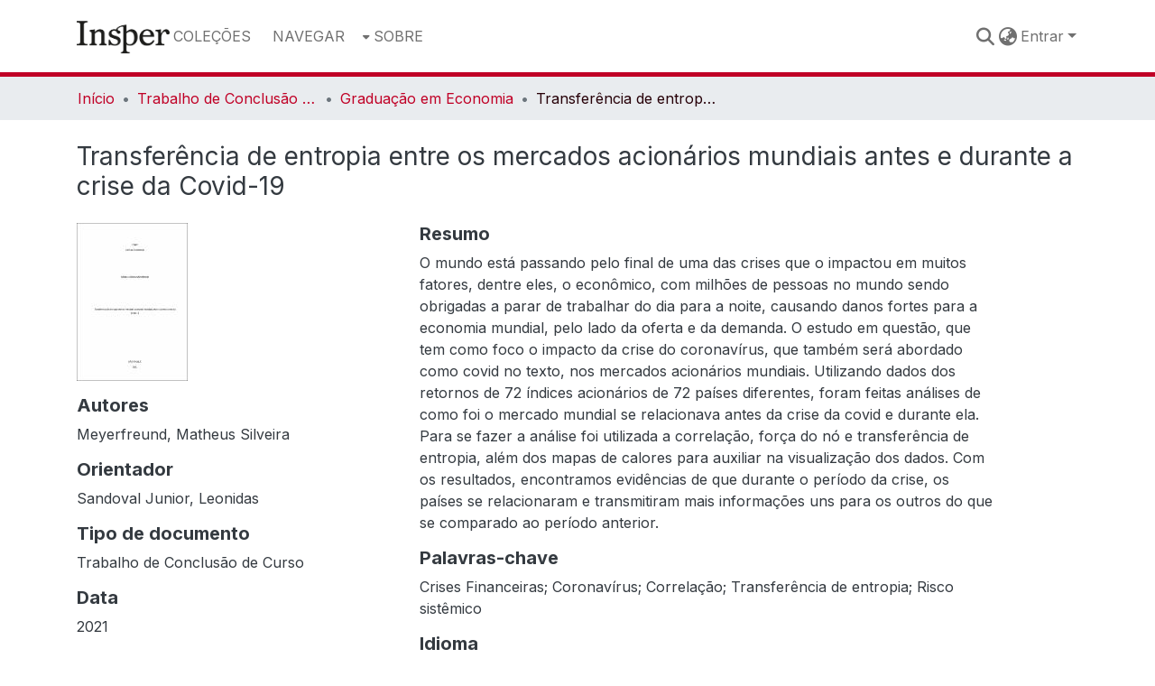

--- FILE ---
content_type: text/html; charset=utf-8
request_url: https://repositorio.insper.edu.br/entities/publication/740eb7a5-8ce1-447b-bd4d-79bb797fbe67
body_size: 85292
content:
<!DOCTYPE html><html data-critters-container="" lang="pt-BR"><head>
  <meta charset="UTF-8">
  <base href="/">
  <title>Transferência de entropia entre os mercados acionários mundiais antes e durante a crise da Covid-19</title>
  <meta name="viewport" content="width=device-width,minimum-scale=1">
  <meta http-equiv="cache-control" content="no-store">
<link rel="stylesheet" href="styles.e382c7dd35ca1222.css" media="print" onload="this.media='all'"><noscript><link rel="stylesheet" href="styles.e382c7dd35ca1222.css"></noscript><link rel="stylesheet" type="text/css" class="theme-css" href="dspace-theme.css"><link rel="icon" href="assets/dspace/favicon.ico" class="theme-head-tag"><meta name="Generator" content="DSpace 8.0"><meta name="title" content="Transferência de entropia entre os mercados acionários mundiais antes e durante a crise da Covid-19"><meta name="description" content="O mundo está passando pelo final de uma das crises que o impactou em muitos fatores, dentre eles, o econômico, com milhões de pessoas no mundo sendo obrigadas a parar de trabalhar do dia para a noite, causando danos fortes para a economia mundial, pelo lado da oferta e da demanda.
O estudo em questão, que tem como foco o impacto da crise do coronavírus, que também será abordado como covid no texto, nos mercados acionários mundiais.
Utilizando dados dos retornos de 72 índices acionários de 72 países diferentes, foram feitas análises de como foi o mercado mundial se relacionava antes da crise da covid e durante ela. Para se fazer a análise foi utilizada a correlação, força do nó e transferência de entropia, além dos mapas de calores para auxiliar na visualização dos dados.
Com os resultados, encontramos evidências de que durante o período da crise, os países se relacionaram e transmitiram mais informações uns para os outros do que se comparado ao período anterior."><meta name="citation_title" content="Transferência de entropia entre os mercados acionários mundiais antes e durante a crise da Covid-19"><meta name="citation_author" content="Meyerfreund, Matheus Silveira"><meta name="citation_publication_date" content="2021"><meta name="citation_language" content="Português"><meta name="citation_keywords" content="Crises Financeiras; Coronavírus; Correlação; Transferência de entropia; Risco sistêmico"><meta name="citation_abstract_html_url" content="https://repositorio.insper.edu.br/handle/11224/5581"><style ng-app-id="dspace-angular">#skip-to-main-content[_ngcontent-dspace-angular-c478943095]{position:absolute;top:-40px;left:0;opacity:0;transition:opacity .3s;z-index:calc(var(--ds-nav-z-index) + 1);border-top-left-radius:0;border-top-right-radius:0;border-bottom-left-radius:0}#skip-to-main-content[_ngcontent-dspace-angular-c478943095]:focus{opacity:1;top:0}</style><style ng-app-id="dspace-angular">.notifications-wrapper{z-index:var(--bs-zindex-popover);text-align:right;overflow-wrap:break-word;word-wrap:break-word;-ms-word-break:break-all;word-break:break-all;word-break:break-word;-webkit-hyphens:auto;hyphens:auto}.notifications-wrapper .notification{display:block}.notifications-wrapper.left{left:0}.notifications-wrapper.top{top:0}.notifications-wrapper.right{right:0}.notifications-wrapper.bottom{bottom:0}.notifications-wrapper.center{left:50%;transform:translate(-50%)}.notifications-wrapper.middle{top:50%;transform:translateY(-50%)}.notifications-wrapper.middle.center{transform:translate(-50%,-50%)}@media screen and (max-width: 576px){.notifications-wrapper{width:auto;left:0;right:0}}
</style><style ng-app-id="dspace-angular">[_nghost-dspace-angular-c2658116359]{--ds-header-navbar-border-bottom-style: solid var(--ds-header-navbar-border-bottom-height) var(--ds-header-navbar-border-bottom-color);--ds-expandable-navbar-border-top-style: solid var(--ds-expandable-navbar-border-top-height) var(--ds-expandable-navbar-border-top-color);--ds-expandable-navbar-height: calc(100vh - var(--ds-header-height))}[_nghost-dspace-angular-c2658116359]   div#header-navbar-wrapper[_ngcontent-dspace-angular-c2658116359]{position:relative;border-bottom:var(--ds-header-navbar-border-bottom-style)}[_nghost-dspace-angular-c2658116359]   div#header-navbar-wrapper[_ngcontent-dspace-angular-c2658116359]   div#mobile-navbar-wrapper[_ngcontent-dspace-angular-c2658116359]{width:100%;background-color:var(--ds-expandable-navbar-bg);position:absolute;z-index:var(--ds-nav-z-index);overflow:hidden}[_nghost-dspace-angular-c2658116359]   div#header-navbar-wrapper[_ngcontent-dspace-angular-c2658116359]   div#mobile-navbar-wrapper[_ngcontent-dspace-angular-c2658116359]   nav#collapsible-mobile-navbar[_ngcontent-dspace-angular-c2658116359]{min-height:var(--ds-expandable-navbar-height);height:auto;border-bottom:var(--ds-header-navbar-border-bottom-style)}[_nghost-dspace-angular-c2658116359]     .ds-menu-item, [_nghost-dspace-angular-c2658116359]     .ds-menu-toggler-wrapper{white-space:nowrap;text-decoration:none}[_nghost-dspace-angular-c2658116359]     nav#desktop-navbar #main-site-navigation .ds-menu-item-wrapper, [_nghost-dspace-angular-c2658116359]     nav#desktop-navbar #main-site-navigation .ds-menu-item, [_nghost-dspace-angular-c2658116359]     nav#desktop-navbar #main-site-navigation .ds-menu-toggler-wrapper{display:flex;align-items:center;height:100%}[_nghost-dspace-angular-c2658116359]     nav#desktop-navbar #main-site-navigation .ds-menu-item{padding:var(--ds-navbar-item-vertical-padding) var(--ds-navbar-item-horizontal-padding)}[_nghost-dspace-angular-c2658116359]     nav#desktop-navbar #main-site-navigation .ds-menu-item, [_nghost-dspace-angular-c2658116359]     nav#desktop-navbar #main-site-navigation .ds-menu-toggler-wrapper{color:var(--ds-navbar-link-color)!important}[_nghost-dspace-angular-c2658116359]     nav#desktop-navbar #main-site-navigation .ds-menu-item:hover, [_nghost-dspace-angular-c2658116359]     nav#desktop-navbar #main-site-navigation .ds-menu-item:focus, [_nghost-dspace-angular-c2658116359]     nav#desktop-navbar #main-site-navigation .ds-menu-toggler-wrapper:hover, [_nghost-dspace-angular-c2658116359]     nav#desktop-navbar #main-site-navigation .ds-menu-toggler-wrapper:focus{color:var(--ds-navbar-link-color-hover)!important}[_nghost-dspace-angular-c2658116359]     nav#desktop-navbar #main-site-navigation .dropdown-menu .ds-menu-item{padding:var(--ds-navbar-dropdown-item-vertical-padding) var(--ds-navbar-dropdown-item-horizontal-padding)}[_nghost-dspace-angular-c2658116359]     nav#collapsible-mobile-navbar{border-top:var(--ds-expandable-navbar-border-top-style);padding-top:var(--ds-expandable-navbar-padding-top)}[_nghost-dspace-angular-c2658116359]     nav#collapsible-mobile-navbar #main-site-navigation .ds-menu-item{padding:var(--ds-expandable-navbar-item-vertical-padding) 0}</style><style ng-app-id="dspace-angular">[_nghost-dspace-angular-c1024550246]{position:fixed;left:0;top:0;z-index:var(--ds-sidebar-z-index)}[_nghost-dspace-angular-c1024550246]   nav#admin-sidebar[_ngcontent-dspace-angular-c1024550246]{max-width:var(--ds-admin-sidebar-fixed-element-width);display:flex;flex-direction:column;flex-wrap:nowrap}[_nghost-dspace-angular-c1024550246]   nav#admin-sidebar[_ngcontent-dspace-angular-c1024550246]   div#sidebar-top-level-items-container[_ngcontent-dspace-angular-c1024550246]{flex:1 1 auto;overflow-x:hidden;overflow-y:auto}[_nghost-dspace-angular-c1024550246]   nav#admin-sidebar[_ngcontent-dspace-angular-c1024550246]   div#sidebar-top-level-items-container[_ngcontent-dspace-angular-c1024550246]::-webkit-scrollbar{width:var(--ds-dark-scrollbar-width);height:3px}[_nghost-dspace-angular-c1024550246]   nav#admin-sidebar[_ngcontent-dspace-angular-c1024550246]   div#sidebar-top-level-items-container[_ngcontent-dspace-angular-c1024550246]::-webkit-scrollbar-button{background-color:var(--ds-dark-scrollbar-bg)}[_nghost-dspace-angular-c1024550246]   nav#admin-sidebar[_ngcontent-dspace-angular-c1024550246]   div#sidebar-top-level-items-container[_ngcontent-dspace-angular-c1024550246]::-webkit-scrollbar-track{background-color:var(--ds-dark-scrollbar-alt-bg)}[_nghost-dspace-angular-c1024550246]   nav#admin-sidebar[_ngcontent-dspace-angular-c1024550246]   div#sidebar-top-level-items-container[_ngcontent-dspace-angular-c1024550246]::-webkit-scrollbar-track-piece{background-color:var(--ds-dark-scrollbar-bg)}[_nghost-dspace-angular-c1024550246]   nav#admin-sidebar[_ngcontent-dspace-angular-c1024550246]   div#sidebar-top-level-items-container[_ngcontent-dspace-angular-c1024550246]::-webkit-scrollbar-thumb{height:50px;background-color:var(--ds-dark-scrollbar-fg);border-radius:3px}[_nghost-dspace-angular-c1024550246]   nav#admin-sidebar[_ngcontent-dspace-angular-c1024550246]   div#sidebar-top-level-items-container[_ngcontent-dspace-angular-c1024550246]::-webkit-scrollbar-corner{background-color:var(--ds-dark-scrollbar-alt-bg)}[_nghost-dspace-angular-c1024550246]   nav#admin-sidebar[_ngcontent-dspace-angular-c1024550246]   div#sidebar-top-level-items-container[_ngcontent-dspace-angular-c1024550246]::-webkit-resizer{background-color:var(--ds-dark-scrollbar-bg)}[_nghost-dspace-angular-c1024550246]   nav#admin-sidebar[_ngcontent-dspace-angular-c1024550246]   img#admin-sidebar-logo[_ngcontent-dspace-angular-c1024550246]{height:var(--ds-admin-sidebar-logo-height)}[_nghost-dspace-angular-c1024550246]   nav#admin-sidebar[_ngcontent-dspace-angular-c1024550246]     .sidebar-full-width-container{width:100%;padding-left:0;padding-right:0;margin-left:0;margin-right:0}[_nghost-dspace-angular-c1024550246]   nav#admin-sidebar[_ngcontent-dspace-angular-c1024550246]     .sidebar-item{padding-top:var(--ds-admin-sidebar-item-padding);padding-bottom:var(--ds-admin-sidebar-item-padding)}[_nghost-dspace-angular-c1024550246]   nav#admin-sidebar[_ngcontent-dspace-angular-c1024550246]     .sidebar-section-wrapper{display:flex;flex-direction:row;flex-wrap:nowrap;align-items:stretch}[_nghost-dspace-angular-c1024550246]   nav#admin-sidebar[_ngcontent-dspace-angular-c1024550246]     .sidebar-section-wrapper>.sidebar-fixed-element-wrapper{min-width:var(--ds-admin-sidebar-fixed-element-width);flex:1 1 auto;display:flex;flex-direction:row;justify-content:center;align-items:center}[_nghost-dspace-angular-c1024550246]   nav#admin-sidebar[_ngcontent-dspace-angular-c1024550246]     .sidebar-section-wrapper>.sidebar-collapsible-element-outer-wrapper{display:flex;flex-wrap:wrap;justify-content:flex-end;max-width:calc(100% - var(--ds-admin-sidebar-fixed-element-width));padding-left:var(--ds-dark-scrollbar-width);overflow-x:hidden}[_nghost-dspace-angular-c1024550246]   nav#admin-sidebar[_ngcontent-dspace-angular-c1024550246]     .sidebar-section-wrapper>.sidebar-collapsible-element-outer-wrapper>.sidebar-collapsible-element-inner-wrapper{min-width:calc(var(--ds-admin-sidebar-collapsible-element-width) - var(--ds-dark-scrollbar-width));height:100%;padding-right:var(--ds-admin-sidebar-item-padding)}[_nghost-dspace-angular-c1024550246]   nav#admin-sidebar[_ngcontent-dspace-angular-c1024550246]{background-color:var(--ds-admin-sidebar-bg)}[_nghost-dspace-angular-c1024550246]   nav#admin-sidebar[_ngcontent-dspace-angular-c1024550246]    {color:#fff}[_nghost-dspace-angular-c1024550246]   nav#admin-sidebar[_ngcontent-dspace-angular-c1024550246]     a{color:var(--ds-admin-sidebar-link-color);text-decoration:none}[_nghost-dspace-angular-c1024550246]   nav#admin-sidebar[_ngcontent-dspace-angular-c1024550246]     a:hover, [_nghost-dspace-angular-c1024550246]   nav#admin-sidebar[_ngcontent-dspace-angular-c1024550246]     a:focus{color:var(--ds-admin-sidebar-link-hover-color)}[_nghost-dspace-angular-c1024550246]   nav#admin-sidebar[_ngcontent-dspace-angular-c1024550246]   div#sidebar-header-container[_ngcontent-dspace-angular-c1024550246]{background-color:var(--ds-admin-sidebar-header-bg)}[_nghost-dspace-angular-c1024550246]   nav#admin-sidebar[_ngcontent-dspace-angular-c1024550246]   div#sidebar-header-container[_ngcontent-dspace-angular-c1024550246]   .sidebar-fixed-element-wrapper[_ngcontent-dspace-angular-c1024550246]{background-color:var(--ds-admin-sidebar-header-bg)}  .browser-firefox-windows{--ds-dark-scrollbar-width: 20px}</style><style ng-app-id="dspace-angular">@media (max-width: 991.98px){.container[_ngcontent-dspace-angular-c3196444830]{width:100%;max-width:none}}</style><style ng-app-id="dspace-angular">@charset "UTF-8";.nav-breadcrumb[_ngcontent-dspace-angular-c1114476248]{background-color:var(--ds-breadcrumb-bg)}.breadcrumb[_ngcontent-dspace-angular-c1114476248]{border-radius:0;padding-bottom:calc(var(--ds-content-spacing) / 2);padding-top:calc(var(--ds-content-spacing) / 2);background-color:var(--ds-breadcrumb-bg)}li.breadcrumb-item[_ngcontent-dspace-angular-c1114476248]{display:flex}.breadcrumb-item-limiter[_ngcontent-dspace-angular-c1114476248]{display:inline-block;max-width:var(--ds-breadcrumb-max-length)}.breadcrumb-item-limiter[_ngcontent-dspace-angular-c1114476248] > *[_ngcontent-dspace-angular-c1114476248]{max-width:100%;display:block}li.breadcrumb-item[_ngcontent-dspace-angular-c1114476248]   a[_ngcontent-dspace-angular-c1114476248]{color:var(--ds-breadcrumb-link-color)}li.breadcrumb-item.active[_ngcontent-dspace-angular-c1114476248]{color:var(--ds-breadcrumb-link-active-color)}.breadcrumb-item[_ngcontent-dspace-angular-c1114476248] + .breadcrumb-item[_ngcontent-dspace-angular-c1114476248]:before{display:block;content:"\2022"!important}</style><style ng-app-id="dspace-angular">[_nghost-dspace-angular-c2717634937]   footer[_ngcontent-dspace-angular-c2717634937]{background-color:var(--ds-footer-bg);text-align:center;z-index:var(--ds-footer-z-index);border-top:var(--ds-footer-border);padding:var(--ds-footer-padding)}[_nghost-dspace-angular-c2717634937]   footer[_ngcontent-dspace-angular-c2717634937]   p[_ngcontent-dspace-angular-c2717634937]{margin:0}[_nghost-dspace-angular-c2717634937]   footer[_ngcontent-dspace-angular-c2717634937]   div[_ngcontent-dspace-angular-c2717634937] > img[_ngcontent-dspace-angular-c2717634937]{height:var(--ds-footer-logo-height)}[_nghost-dspace-angular-c2717634937]   footer[_ngcontent-dspace-angular-c2717634937]   .top-footer[_ngcontent-dspace-angular-c2717634937]{background-color:var(--ds-top-footer-bg);padding:var(--ds-footer-padding);margin:calc(var(--ds-footer-padding) * -1)}[_nghost-dspace-angular-c2717634937]   footer[_ngcontent-dspace-angular-c2717634937]   .bottom-footer[_ngcontent-dspace-angular-c2717634937]   .notify-enabled[_ngcontent-dspace-angular-c2717634937]{position:absolute;bottom:4px;right:0;margin-top:20px}[_nghost-dspace-angular-c2717634937]   footer[_ngcontent-dspace-angular-c2717634937]   .bottom-footer[_ngcontent-dspace-angular-c2717634937]   .notify-enabled[_ngcontent-dspace-angular-c2717634937]   .coar-notify-support-route[_ngcontent-dspace-angular-c2717634937]{padding:0 calc(var(--bs-spacer) / 2);color:inherit}[_nghost-dspace-angular-c2717634937]   footer[_ngcontent-dspace-angular-c2717634937]   .bottom-footer[_ngcontent-dspace-angular-c2717634937]   .notify-enabled[_ngcontent-dspace-angular-c2717634937]   .n-coar[_ngcontent-dspace-angular-c2717634937]{height:var(--ds-footer-n-coar-height);margin-bottom:8.5px}[_nghost-dspace-angular-c2717634937]   footer[_ngcontent-dspace-angular-c2717634937]   .bottom-footer[_ngcontent-dspace-angular-c2717634937]   ul[_ngcontent-dspace-angular-c2717634937]   li[_ngcontent-dspace-angular-c2717634937]{display:inline-flex}[_nghost-dspace-angular-c2717634937]   footer[_ngcontent-dspace-angular-c2717634937]   .bottom-footer[_ngcontent-dspace-angular-c2717634937]   ul[_ngcontent-dspace-angular-c2717634937]   li[_ngcontent-dspace-angular-c2717634937]   a[_ngcontent-dspace-angular-c2717634937], [_nghost-dspace-angular-c2717634937]   footer[_ngcontent-dspace-angular-c2717634937]   .bottom-footer[_ngcontent-dspace-angular-c2717634937]   ul[_ngcontent-dspace-angular-c2717634937]   li[_ngcontent-dspace-angular-c2717634937]   .btn-link[_ngcontent-dspace-angular-c2717634937]{padding:0 calc(var(--bs-spacer) / 2);color:inherit;text-decoration:underline;font-size:.875em}[_nghost-dspace-angular-c2717634937]   footer[_ngcontent-dspace-angular-c2717634937]   .bottom-footer[_ngcontent-dspace-angular-c2717634937]   ul[_ngcontent-dspace-angular-c2717634937]   li[_ngcontent-dspace-angular-c2717634937]   a[_ngcontent-dspace-angular-c2717634937]:focus, [_nghost-dspace-angular-c2717634937]   footer[_ngcontent-dspace-angular-c2717634937]   .bottom-footer[_ngcontent-dspace-angular-c2717634937]   ul[_ngcontent-dspace-angular-c2717634937]   li[_ngcontent-dspace-angular-c2717634937]   .btn-link[_ngcontent-dspace-angular-c2717634937]:focus{box-shadow:none;text-decoration:underline}[_nghost-dspace-angular-c2717634937]   footer[_ngcontent-dspace-angular-c2717634937]   .bottom-footer[_ngcontent-dspace-angular-c2717634937]   ul[_ngcontent-dspace-angular-c2717634937]   li[_ngcontent-dspace-angular-c2717634937]   a[_ngcontent-dspace-angular-c2717634937]:focus-visible, [_nghost-dspace-angular-c2717634937]   footer[_ngcontent-dspace-angular-c2717634937]   .bottom-footer[_ngcontent-dspace-angular-c2717634937]   ul[_ngcontent-dspace-angular-c2717634937]   li[_ngcontent-dspace-angular-c2717634937]   .btn-link[_ngcontent-dspace-angular-c2717634937]:focus-visible{box-shadow:0 0 0 .2rem #ffffff80}[_nghost-dspace-angular-c2717634937]   footer[_ngcontent-dspace-angular-c2717634937]   .bottom-footer[_ngcontent-dspace-angular-c2717634937]   ul[_ngcontent-dspace-angular-c2717634937]   li[_ngcontent-dspace-angular-c2717634937]:not(:last-child):after{content:"";border-right:1px var(--bs-secondary) solid}[_nghost-dspace-angular-c2717634937]   footer[_ngcontent-dspace-angular-c2717634937]   .bottom-footer2[_ngcontent-dspace-angular-c2717634937]   ul[_ngcontent-dspace-angular-c2717634937]   li[_ngcontent-dspace-angular-c2717634937]   a[_ngcontent-dspace-angular-c2717634937]{padding:0 calc(var(--bs-spacer) / 2);color:inherit;text-decoration:underline}</style><style ng-app-id="dspace-angular">.source-logo[_ngcontent-dspace-angular-c550981753]{max-height:var(--ds-header-logo-height)}.source-logo-container[_ngcontent-dspace-angular-c550981753]{width:var(--ds-qa-logo-width);display:flex;justify-content:center}.sections-gap[_ngcontent-dspace-angular-c550981753]{gap:1rem}</style><style ng-app-id="dspace-angular">[_nghost-dspace-angular-c4059643400]{display:none}</style><style ng-app-id="dspace-angular">[_nghost-dspace-angular-c46866287]{width:100%}</style><style ng-app-id="dspace-angular">[_nghost-dspace-angular-c1320201204]{display:block}ds-listable-object-component-loader[_ngcontent-dspace-angular-c1320201204]{margin-bottom:10px;display:block}</style><style ng-app-id="dspace-angular">[_nghost-dspace-angular-c890813688]   .simple-view-element[_ngcontent-dspace-angular-c890813688]{margin-bottom:15px}[_nghost-dspace-angular-c890813688]   .simple-view-element-header[_ngcontent-dspace-angular-c890813688]{font-size:1.25rem}</style><style ng-app-id="dspace-angular">.content[_ngcontent-dspace-angular-c4216734894]:not(.truncated) ~ button.expandButton[_ngcontent-dspace-angular-c4216734894]{display:none}.btn[_ngcontent-dspace-angular-c4216734894]:focus{box-shadow:none!important}.removeFaded.content[_ngcontent-dspace-angular-c4216734894]:after{display:none}</style><style ng-app-id="dspace-angular">.limit-width[_ngcontent-dspace-angular-c1554429198]{max-width:var(--ds-thumbnail-max-width)}img[_ngcontent-dspace-angular-c1554429198]{max-width:100%}.outer[_ngcontent-dspace-angular-c1554429198]{position:relative}.outer[_ngcontent-dspace-angular-c1554429198]:before{display:block;content:"";width:100%;padding-top:141.4285714286%}.outer[_ngcontent-dspace-angular-c1554429198] > .inner[_ngcontent-dspace-angular-c1554429198]{position:absolute;inset:0}.outer[_ngcontent-dspace-angular-c1554429198] > .inner[_ngcontent-dspace-angular-c1554429198] > .thumbnail-placeholder[_ngcontent-dspace-angular-c1554429198]{background:var(--ds-thumbnail-placeholder-background);border:var(--ds-thumbnail-placeholder-border);color:var(--ds-thumbnail-placeholder-color);font-weight:700}.outer[_ngcontent-dspace-angular-c1554429198] > .inner[_ngcontent-dspace-angular-c1554429198] > .centered[_ngcontent-dspace-angular-c1554429198]{width:100%;height:100%;display:flex;justify-content:center;align-items:center;text-align:center}</style><style ng-app-id="dspace-angular">[_nghost-dspace-angular-c1445495415]   #main-site-header[_ngcontent-dspace-angular-c1445495415]{min-height:var(--ds-header-height);background-color:var(--ds-header-bg)}@media (min-width: 768px){[_nghost-dspace-angular-c1445495415]   #main-site-header[_ngcontent-dspace-angular-c1445495415]{height:var(--ds-header-height)}}[_nghost-dspace-angular-c1445495415]   #main-site-header-container[_ngcontent-dspace-angular-c1445495415]{min-height:var(--ds-header-height)}[_nghost-dspace-angular-c1445495415]   img#header-logo[_ngcontent-dspace-angular-c1445495415]{height:var(--ds-header-logo-height)}[_nghost-dspace-angular-c1445495415]   button#navbar-toggler[_ngcontent-dspace-angular-c1445495415]{color:var(--ds-header-icon-color)}[_nghost-dspace-angular-c1445495415]   button#navbar-toggler[_ngcontent-dspace-angular-c1445495415]:hover, [_nghost-dspace-angular-c1445495415]   button#navbar-toggler[_ngcontent-dspace-angular-c1445495415]:focus{color:var(--ds-header-icon-color-hover)}</style><style ng-app-id="dspace-angular">.ds-context-help-toggle[_ngcontent-dspace-angular-c3576224054]{color:var(--ds-header-icon-color);background-color:var(--ds-header-bg)}.ds-context-help-toggle[_ngcontent-dspace-angular-c3576224054]:hover, .ds-context-help-toggle[_ngcontent-dspace-angular-c3576224054]:focus{color:var(--ds-header-icon-color-hover)}</style><style ng-app-id="dspace-angular">input[type=text][_ngcontent-dspace-angular-c3723375644]{margin-top:calc(-.5 * var(--bs-font-size-base));background-color:#fff!important;border-color:var(--ds-header-icon-color)}input[type=text].collapsed[_ngcontent-dspace-angular-c3723375644]{opacity:0}.submit-icon[_ngcontent-dspace-angular-c3723375644]{cursor:pointer;position:sticky;top:0;border:0!important;color:var(--ds-header-icon-color)}.submit-icon[_ngcontent-dspace-angular-c3723375644]:hover, .submit-icon[_ngcontent-dspace-angular-c3723375644]:focus{color:var(--ds-header-icon-color-hover)}@media screen and (max-width: 768px){.query[_ngcontent-dspace-angular-c3723375644]:focus{max-width:250px!important;width:40vw!important}}</style><style ng-app-id="dspace-angular">.dropdown-toggle[_ngcontent-dspace-angular-c3669862326]:after{display:none}.dropdown-toggle[_ngcontent-dspace-angular-c3669862326]{color:var(--ds-header-icon-color)}.dropdown-toggle[_ngcontent-dspace-angular-c3669862326]:hover, .dropdown-toggle[_ngcontent-dspace-angular-c3669862326]:focus{color:var(--ds-header-icon-color-hover)}.dropdown-item[_ngcontent-dspace-angular-c3669862326]{cursor:pointer}</style><style ng-app-id="dspace-angular">#loginDropdownMenu[_ngcontent-dspace-angular-c756566270], #logoutDropdownMenu[_ngcontent-dspace-angular-c756566270]{min-width:330px;z-index:1002}#loginDropdownMenu[_ngcontent-dspace-angular-c756566270]{min-height:75px}.dropdown-item.active[_ngcontent-dspace-angular-c756566270], .dropdown-item[_ngcontent-dspace-angular-c756566270]:active, .dropdown-item[_ngcontent-dspace-angular-c756566270]:hover, .dropdown-item[_ngcontent-dspace-angular-c756566270]:focus{background-color:#0000!important}.loginLink[_ngcontent-dspace-angular-c756566270], .dropdownLogin[_ngcontent-dspace-angular-c756566270], .logoutLink[_ngcontent-dspace-angular-c756566270], .dropdownLogout[_ngcontent-dspace-angular-c756566270]{color:var(--ds-header-icon-color)}.loginLink[_ngcontent-dspace-angular-c756566270]:hover, .loginLink[_ngcontent-dspace-angular-c756566270]:focus, .dropdownLogin[_ngcontent-dspace-angular-c756566270]:hover, .dropdownLogin[_ngcontent-dspace-angular-c756566270]:focus, .logoutLink[_ngcontent-dspace-angular-c756566270]:hover, .logoutLink[_ngcontent-dspace-angular-c756566270]:focus, .dropdownLogout[_ngcontent-dspace-angular-c756566270]:hover, .dropdownLogout[_ngcontent-dspace-angular-c756566270]:focus{color:var(--ds-header-icon-color-hover)}.dropdownLogin[_ngcontent-dspace-angular-c756566270]:not(:focus-visible).active, .dropdownLogin[_ngcontent-dspace-angular-c756566270]:not(:focus-visible):active, .dropdownLogin[_ngcontent-dspace-angular-c756566270]:not(:focus-visible).active:focus, .dropdownLogin[_ngcontent-dspace-angular-c756566270]:not(:focus-visible):active:focus, .dropdownLogout[_ngcontent-dspace-angular-c756566270]:not(:focus-visible).active, .dropdownLogout[_ngcontent-dspace-angular-c756566270]:not(:focus-visible):active, .dropdownLogout[_ngcontent-dspace-angular-c756566270]:not(:focus-visible).active:focus, .dropdownLogout[_ngcontent-dspace-angular-c756566270]:not(:focus-visible):active:focus{box-shadow:unset}</style><style ng-app-id="dspace-angular">[_nghost-dspace-angular-c32708075]   .ds-menu-item[_ngcontent-dspace-angular-c32708075]{display:inline-block}</style><style ng-app-id="dspace-angular">[_nghost-dspace-angular-c1976308797]   .ds-menu-item-wrapper[_ngcontent-dspace-angular-c1976308797]{position:relative}[_nghost-dspace-angular-c1976308797]   .dropdown-menu[_ngcontent-dspace-angular-c1976308797]{overflow:hidden}@media (max-width: 767.98px){[_nghost-dspace-angular-c1976308797]   .dropdown-menu[_ngcontent-dspace-angular-c1976308797]{border:0;background-color:var(--ds-expandable-navbar-bg)}}@media (min-width: 768px){[_nghost-dspace-angular-c1976308797]   .dropdown-menu[_ngcontent-dspace-angular-c1976308797]{border-top-left-radius:0;border-top-right-radius:0;background-color:var(--ds-navbar-dropdown-bg)}}[_nghost-dspace-angular-c1976308797]   .toggle-menu-icon[_ngcontent-dspace-angular-c1976308797], [_nghost-dspace-angular-c1976308797]   .toggle-menu-icon[_ngcontent-dspace-angular-c1976308797]:hover{text-decoration:none}</style><style ng-app-id="dspace-angular">.login-container[_ngcontent-dspace-angular-c3868940760]{max-width:350px}a[_ngcontent-dspace-angular-c3868940760]{white-space:normal;padding:.25rem .75rem}</style><style ng-app-id="dspace-angular">[_nghost-dspace-angular-c1694367146]   .ds-menu-item[_ngcontent-dspace-angular-c1694367146]{display:inline-block}</style><style ng-app-id="dspace-angular">[_nghost-dspace-angular-c4026808668]     .card{margin-bottom:var(--ds-submission-sections-margin-bottom);overflow:unset}.section-focus[_ngcontent-dspace-angular-c4026808668]{border-radius:var(--bs-border-radius);box-shadow:var(--bs-btn-focus-box-shadow)}[_nghost-dspace-angular-c4026808668]     .card:first-of-type{border-bottom:var(--bs-card-border-width) solid var(--bs-card-border-color)!important;border-bottom-left-radius:var(--bs-card-border-radius)!important;border-bottom-right-radius:var(--bs-card-border-radius)!important}[_nghost-dspace-angular-c4026808668]     .card-header button{box-shadow:none!important;width:100%}</style><style ng-app-id="dspace-angular">.form-login[_ngcontent-dspace-angular-c415736274]   .form-control[_ngcontent-dspace-angular-c415736274]:focus{z-index:2}.form-login[_ngcontent-dspace-angular-c415736274]   input[type=email][_ngcontent-dspace-angular-c415736274]{margin-bottom:-1px;border-bottom-right-radius:0;border-bottom-left-radius:0}.form-login[_ngcontent-dspace-angular-c415736274]   input[type=password][_ngcontent-dspace-angular-c415736274]{border-top-left-radius:0;border-top-right-radius:0}.dropdown-item[_ngcontent-dspace-angular-c415736274]{white-space:normal;padding:.25rem .75rem}</style><link href="https://repositorio.insper.edu.br/bitstreams/225fb931-43c0-449b-922e-a92266446ed2/download" rel="item" type="application/pdf"><link href="https://repositorio.insper.edu.br/bitstreams/88976bb9-b896-46df-a77c-0b71b535ebbf/download" rel="item" type="application/pdf"><link href="https://repositorio.insper.edu.br/signposting/describedby/740eb7a5-8ce1-447b-bd4d-79bb797fbe67" rel="describedby" type="application/vnd.datacite.datacite+xml"><link href="https://repositorio.insper.edu.br/handle/11224/5581" rel="cite-as"><link href="https://repositorio.insper.edu.br/signposting/linksets/740eb7a5-8ce1-447b-bd4d-79bb797fbe67" rel="linkset" type="application/linkset"><link href="https://repositorio.insper.edu.br/signposting/linksets/740eb7a5-8ce1-447b-bd4d-79bb797fbe67/json" rel="linkset" type="application/linkset+json"><link href="https://schema.org/AboutPage" rel="type"><link href="https://schema.org/CreativeWork" rel="type"><meta name="citation_pdf_url" content="https://repositorio.insper.edu.br/bitstreams/225fb931-43c0-449b-922e-a92266446ed2/download">
                              <script>!function(e){var n="https://s.go-mpulse.net/boomerang/";if("False"=="True")e.BOOMR_config=e.BOOMR_config||{},e.BOOMR_config.PageParams=e.BOOMR_config.PageParams||{},e.BOOMR_config.PageParams.pci=!0,n="https://s2.go-mpulse.net/boomerang/";if(window.BOOMR_API_key="9CNGH-X79UY-MAFRM-XYLUC-G3L6Q",function(){function e(){if(!o){var e=document.createElement("script");e.id="boomr-scr-as",e.src=window.BOOMR.url,e.async=!0,i.parentNode.appendChild(e),o=!0}}function t(e){o=!0;var n,t,a,r,d=document,O=window;if(window.BOOMR.snippetMethod=e?"if":"i",t=function(e,n){var t=d.createElement("script");t.id=n||"boomr-if-as",t.src=window.BOOMR.url,BOOMR_lstart=(new Date).getTime(),e=e||d.body,e.appendChild(t)},!window.addEventListener&&window.attachEvent&&navigator.userAgent.match(/MSIE [67]\./))return window.BOOMR.snippetMethod="s",void t(i.parentNode,"boomr-async");a=document.createElement("IFRAME"),a.src="about:blank",a.title="",a.role="presentation",a.loading="eager",r=(a.frameElement||a).style,r.width=0,r.height=0,r.border=0,r.display="none",i.parentNode.appendChild(a);try{O=a.contentWindow,d=O.document.open()}catch(_){n=document.domain,a.src="javascript:var d=document.open();d.domain='"+n+"';void(0);",O=a.contentWindow,d=O.document.open()}if(n)d._boomrl=function(){this.domain=n,t()},d.write("<bo"+"dy onload='document._boomrl();'>");else if(O._boomrl=function(){t()},O.addEventListener)O.addEventListener("load",O._boomrl,!1);else if(O.attachEvent)O.attachEvent("onload",O._boomrl);d.close()}function a(e){window.BOOMR_onload=e&&e.timeStamp||(new Date).getTime()}if(!window.BOOMR||!window.BOOMR.version&&!window.BOOMR.snippetExecuted){window.BOOMR=window.BOOMR||{},window.BOOMR.snippetStart=(new Date).getTime(),window.BOOMR.snippetExecuted=!0,window.BOOMR.snippetVersion=12,window.BOOMR.url=n+"9CNGH-X79UY-MAFRM-XYLUC-G3L6Q";var i=document.currentScript||document.getElementsByTagName("script")[0],o=!1,r=document.createElement("link");if(r.relList&&"function"==typeof r.relList.supports&&r.relList.supports("preload")&&"as"in r)window.BOOMR.snippetMethod="p",r.href=window.BOOMR.url,r.rel="preload",r.as="script",r.addEventListener("load",e),r.addEventListener("error",function(){t(!0)}),setTimeout(function(){if(!o)t(!0)},3e3),BOOMR_lstart=(new Date).getTime(),i.parentNode.appendChild(r);else t(!1);if(window.addEventListener)window.addEventListener("load",a,!1);else if(window.attachEvent)window.attachEvent("onload",a)}}(),"".length>0)if(e&&"performance"in e&&e.performance&&"function"==typeof e.performance.setResourceTimingBufferSize)e.performance.setResourceTimingBufferSize();!function(){if(BOOMR=e.BOOMR||{},BOOMR.plugins=BOOMR.plugins||{},!BOOMR.plugins.AK){var n=""=="true"?1:0,t="",a="aoamuoax24f6s2lhyvha-f-87a59de02-clientnsv4-s.akamaihd.net",i="false"=="true"?2:1,o={"ak.v":"39","ak.cp":"1486065","ak.ai":parseInt("877215",10),"ak.ol":"0","ak.cr":9,"ak.ipv":4,"ak.proto":"http/1.1","ak.rid":"59f48710","ak.r":48121,"ak.a2":n,"ak.m":"dscb","ak.n":"essl","ak.bpcip":"3.128.202.0","ak.cport":52406,"ak.gh":"23.62.38.238","ak.quicv":"","ak.tlsv":"tls1.3","ak.0rtt":"","ak.0rtt.ed":"","ak.csrc":"-","ak.acc":"bbr","ak.t":"1768408398","ak.ak":"hOBiQwZUYzCg5VSAfCLimQ==6oUhz+jKFJXRfBCK5FjM7GMASQj/8KUlueagIScLSdoj6tWB/pQjbr9pICRA/LCrMpu8vC/sA7q85+eb5yHUFlAsyaUX+LBdRTE2znBWgB4I0VKUm4jpubPFqr1pF/MuOglJBblOvyxkOHkWiDqQw/XpvcrjyAV7f8jhniUiKM6AXlE+GPLB9YkTjhp9jb+SItfw7Pre0HjNzIcJNe7JzKebyv52dv1VJoNXecV/cUcWqyez9NF5xR4NpuPfzl0T/rv1MfBOiyPk7s8x+rO3sxFfKw0Y6hwRJc//C3mAHLQL2TtiziroInb61/KdLW9IFb/JiQJgDFFZucrLFCW879iw35qOY2D6OKsvASpfpQ5xp/POZ+E6cmndiWextdxMQZ5aTNZ+xRl8gXPQCQ8E1+HhG4eQNzlEIxfN2VMo0VE=","ak.pv":"101","ak.dpoabenc":"","ak.tf":i};if(""!==t)o["ak.ruds"]=t;var r={i:!1,av:function(n){var t="http.initiator";if(n&&(!n[t]||"spa_hard"===n[t]))o["ak.feo"]=void 0!==e.aFeoApplied?1:0,BOOMR.addVar(o)},rv:function(){var e=["ak.bpcip","ak.cport","ak.cr","ak.csrc","ak.gh","ak.ipv","ak.m","ak.n","ak.ol","ak.proto","ak.quicv","ak.tlsv","ak.0rtt","ak.0rtt.ed","ak.r","ak.acc","ak.t","ak.tf"];BOOMR.removeVar(e)}};BOOMR.plugins.AK={akVars:o,akDNSPreFetchDomain:a,init:function(){if(!r.i){var e=BOOMR.subscribe;e("before_beacon",r.av,null,null),e("onbeacon",r.rv,null,null),r.i=!0}return this},is_complete:function(){return!0}}}}()}(window);</script></head>

<body>
  <ds-app _nghost-dspace-angular-c1010256252="" ng-version="17.3.11" ng-server-context="ssr"><ds-root _ngcontent-dspace-angular-c1010256252="" data-used-theme="base"><ds-base-root _nghost-dspace-angular-c478943095="" class="ng-tns-c478943095-0 ng-star-inserted"><button _ngcontent-dspace-angular-c478943095="" id="skip-to-main-content" class="sr-only ng-tns-c478943095-0"> Pular para o conteúdo principal
</button><div _ngcontent-dspace-angular-c478943095="" class="outer-wrapper ng-tns-c478943095-0 ng-trigger ng-trigger-slideSidebarPadding" style="padding-left: 0;"><ds-admin-sidebar _ngcontent-dspace-angular-c478943095="" class="ng-tns-c478943095-0" data-used-theme="base"><ds-base-admin-sidebar _nghost-dspace-angular-c1024550246="" class="ng-tns-c1024550246-2 ng-star-inserted" style=""><!----></ds-base-admin-sidebar><!----></ds-admin-sidebar><div _ngcontent-dspace-angular-c478943095="" class="inner-wrapper ng-tns-c478943095-0"><ds-system-wide-alert-banner _ngcontent-dspace-angular-c478943095="" class="ng-tns-c478943095-0" _nghost-dspace-angular-c296375887=""><!----></ds-system-wide-alert-banner><ds-header-navbar-wrapper _ngcontent-dspace-angular-c478943095="" class="ng-tns-c478943095-0" data-used-theme="dspace"><ds-themed-header-navbar-wrapper _nghost-dspace-angular-c2658116359="" class="ng-tns-c2658116359-1 ng-star-inserted" style=""><div _ngcontent-dspace-angular-c2658116359="" id="header-navbar-wrapper" class="ng-tns-c2658116359-1"><ds-header _ngcontent-dspace-angular-c2658116359="" class="ng-tns-c2658116359-1" data-used-theme="dspace"><ds-themed-header _nghost-dspace-angular-c1445495415="" class="ng-star-inserted"><header _ngcontent-dspace-angular-c1445495415="" id="main-site-header"><div _ngcontent-dspace-angular-c1445495415="" id="main-site-header-container" class="container h-100 d-flex flex-row flex-wrap align-items-center justify-content-between gapx-3 gapy-2"><div _ngcontent-dspace-angular-c1445495415="" id="header-left" class="h-100 flex-fill d-flex flex-row flex-nowrap justify-content-start align-items-center gapx-3" role="presentation"><a _ngcontent-dspace-angular-c1445495415="" href="https://www.insper.edu.br/biblioteca-telles-3/" class="d-block my-2 my-md-0" aria-label="Repositório Institucional do Insper"><img _ngcontent-dspace-angular-c1445495415="" id="header-logo" src="assets/dspace/images/logo.png" alt="Logo do repositório"></a><nav _ngcontent-dspace-angular-c1445495415="" id="desktop-navbar" class="navbar navbar-expand p-0 align-items-stretch align-self-stretch ng-star-inserted" aria-label="Barra de navegação principal"><ds-navbar _ngcontent-dspace-angular-c1445495415="" data-used-theme="dspace"><ds-themed-navbar _nghost-dspace-angular-c3947810853="" class="ng-tns-c3947810853-4 ng-star-inserted" style=""><!----><div _ngcontent-dspace-angular-c3947810853="" role="menubar" id="main-site-navigation" class="navbar-nav h-100 align-items-md-stretch gapx-3 ng-tns-c3947810853-4 navbar-nav-desktop"><ds-navbar-section _nghost-dspace-angular-c693881525="" class="ng-star-inserted"><div _ngcontent-dspace-angular-c693881525="" class="ds-menu-item-wrapper text-md-center" id="navbar-section-browse_global_communities_and_collections"><ds-link-menu-item _nghost-dspace-angular-c32708075="" class="ng-star-inserted"><a _ngcontent-dspace-angular-c32708075="" role="menuitem" href="/community-list" class="ds-menu-item" data-test="link-menu-item.menu.section.browse_global_communities_and_collections">Coleções</a></ds-link-menu-item><!----></div></ds-navbar-section><!----><!----><ds-expandable-navbar-section class="ng-star-inserted" data-used-theme="base"><ds-base-expandable-navbar-section _nghost-dspace-angular-c1976308797="" class="ng-tns-c1976308797-7 ng-star-inserted"><div _ngcontent-dspace-angular-c1976308797="" data-test="navbar-section-wrapper" class="ds-menu-item-wrapper text-md-center ng-tns-c1976308797-7 ng-star-inserted" id="expandable-navbar-section-browse_global"><a _ngcontent-dspace-angular-c1976308797="" href="javascript:void(0);" routerlinkactive="active" role="menuitem" aria-haspopup="menu" data-test="navbar-section-toggler" id="browseDropdown" class="d-flex flex-row flex-nowrap align-items-center gapx-1 ds-menu-toggler-wrapper ng-tns-c1976308797-7" aria-expanded="false" aria-controls="expandable-navbar-section-browse_global-dropdown"><span _ngcontent-dspace-angular-c1976308797="" class="flex-fill ng-tns-c1976308797-7"><ds-text-menu-item _nghost-dspace-angular-c1694367146="" class="ng-star-inserted"><span _ngcontent-dspace-angular-c1694367146="" class="ds-menu-item">Navegar</span></ds-text-menu-item><!----></span><i _ngcontent-dspace-angular-c1976308797="" aria-hidden="true" class="fas fa-caret-down fa-xs toggle-menu-icon ng-tns-c1976308797-7"></i></a><!----></div><!----></ds-base-expandable-navbar-section><!----></ds-expandable-navbar-section><!----><!----><ds-navbar-section _nghost-dspace-angular-c693881525="" class="ng-star-inserted"><div _ngcontent-dspace-angular-c693881525="" class="ds-menu-item-wrapper text-md-center" id="navbar-section-about"><ds-link-menu-item _nghost-dspace-angular-c32708075="" class="ng-star-inserted"><a _ngcontent-dspace-angular-c32708075="" role="menuitem" href="/info/about" class="ds-menu-item" data-test="link-menu-item.info.about.title">Sobre</a></ds-link-menu-item><!----></div></ds-navbar-section><!----><!----><!----></div></ds-themed-navbar><!----></ds-navbar></nav><!----></div><div _ngcontent-dspace-angular-c1445495415="" id="header-right" class="h-100 d-flex flex-row flex-nowrap justify-content-end align-items-center gapx-1 ml-auto"><ds-search-navbar _ngcontent-dspace-angular-c1445495415="" data-used-theme="base"><ds-base-search-navbar _nghost-dspace-angular-c3723375644="" class="ng-tns-c3723375644-5 ng-star-inserted" style=""><div _ngcontent-dspace-angular-c3723375644="" class="ng-tns-c3723375644-5" title="Buscar"><div _ngcontent-dspace-angular-c3723375644="" class="d-inline-block position-relative ng-tns-c3723375644-5"><form _ngcontent-dspace-angular-c3723375644="" novalidate="" autocomplete="on" class="d-flex ng-tns-c3723375644-5 ng-untouched ng-pristine ng-valid"><input _ngcontent-dspace-angular-c3723375644="" name="query" formcontrolname="query" type="text" class="bg-transparent position-absolute form-control dropdown-menu-right pl-1 pr-4 ng-tns-c3723375644-5 display ng-trigger ng-trigger-toggleAnimation ng-untouched ng-pristine ng-valid" placeholder="" tabindex="-1" aria-label="Buscar" value="" style="width: 0; opacity: 0;"><button _ngcontent-dspace-angular-c3723375644="" type="button" class="submit-icon btn btn-link btn-link-inline ng-tns-c3723375644-5" aria-label="Enviar pesquisa"><em _ngcontent-dspace-angular-c3723375644="" class="fas fa-search fa-lg fa-fw ng-tns-c3723375644-5"></em></button></form></div></div></ds-base-search-navbar><!----></ds-search-navbar><div _ngcontent-dspace-angular-c1445495415="" role="menubar" class="h-100 d-flex flex-row flex-nowrap align-items-center gapx-1"><ds-lang-switch _ngcontent-dspace-angular-c1445495415="" data-used-theme="base"><ds-base-lang-switch _nghost-dspace-angular-c3669862326="" class="ng-star-inserted" style=""><div _ngcontent-dspace-angular-c3669862326="" ngbdropdown="" display="dynamic" placement="bottom-right" class="navbar-nav ng-star-inserted dropdown"><a _ngcontent-dspace-angular-c3669862326="" href="javascript:void(0);" role="menuitem" aria-controls="language-menu-list" aria-haspopup="menu" data-toggle="dropdown" ngbdropdowntoggle="" tabindex="0" class="dropdown-toggle" title="Selecionar um idioma" aria-label="Selecionar um idioma" aria-expanded="false"><i _ngcontent-dspace-angular-c3669862326="" class="fas fa-globe-asia fa-lg fa-fw"></i></a><ul _ngcontent-dspace-angular-c3669862326="" ngbdropdownmenu="" id="language-menu-list" role="menu" class="dropdown-menu" aria-label="Selecionar um idioma" x-placement="bottom-right"><li _ngcontent-dspace-angular-c3669862326="" tabindex="0" role="menuitem" class="dropdown-item active ng-star-inserted"> Português </li><li _ngcontent-dspace-angular-c3669862326="" tabindex="0" role="menuitem" class="dropdown-item ng-star-inserted"> English </li><li _ngcontent-dspace-angular-c3669862326="" tabindex="0" role="menuitem" class="dropdown-item ng-star-inserted"> Español </li><!----></ul></div><!----></ds-base-lang-switch><!----></ds-lang-switch><ds-context-help-toggle _ngcontent-dspace-angular-c1445495415="" _nghost-dspace-angular-c3576224054="" class="d-none"><!----></ds-context-help-toggle><ds-impersonate-navbar _ngcontent-dspace-angular-c1445495415="" class="d-none"><!----></ds-impersonate-navbar><ds-auth-nav-menu _ngcontent-dspace-angular-c1445495415="" data-used-theme="base"><ds-base-auth-nav-menu _nghost-dspace-angular-c756566270="" class="ng-tns-c756566270-6 ng-star-inserted" style=""><div _ngcontent-dspace-angular-c756566270="" data-test="auth-nav" class="navbar-nav mr-auto ng-tns-c756566270-6 ng-star-inserted"><div _ngcontent-dspace-angular-c756566270="" class="nav-item ng-tns-c756566270-6 ng-star-inserted"><div _ngcontent-dspace-angular-c756566270="" ngbdropdown="" display="dynamic" placement="bottom-right" class="d-inline-block ng-tns-c756566270-6 ng-trigger ng-trigger-fadeInOut dropdown"><a _ngcontent-dspace-angular-c756566270="" href="javascript:void(0);" role="menuitem" aria-haspopup="menu" aria-controls="loginDropdownMenu" ngbdropdowntoggle="" class="dropdown-toggle dropdownLogin px-0.5 ng-tns-c756566270-6" aria-label="Entrar" aria-expanded="false">Entrar</a><div _ngcontent-dspace-angular-c756566270="" id="loginDropdownMenu" ngbdropdownmenu="" role="menu" class="ng-tns-c756566270-6 dropdown-menu" aria-label="Entrar" x-placement="bottom-right"><ds-log-in _ngcontent-dspace-angular-c756566270="" class="ng-tns-c756566270-6" data-used-theme="base"><ds-base-log-in _nghost-dspace-angular-c3868940760="" class="ng-star-inserted"><!----><div _ngcontent-dspace-angular-c3868940760="" class="px-4 py-3 mx-auto login-container ng-star-inserted"><ds-log-in-container _ngcontent-dspace-angular-c3868940760="" _nghost-dspace-angular-c4026808668="" class="ng-star-inserted"><ds-log-in-password _nghost-dspace-angular-c415736274="" class="ng-tns-c415736274-8 ng-star-inserted"><form _ngcontent-dspace-angular-c415736274="" novalidate="" class="form-login ng-tns-c415736274-8 ng-untouched ng-pristine ng-invalid"><input _ngcontent-dspace-angular-c415736274="" autocomplete="username" autofocus="" formcontrolname="email" required="" type="email" class="form-control form-control-lg position-relative ng-tns-c415736274-8 ng-untouched ng-pristine ng-invalid" placeholder="Endereço de e-mail" aria-label="Endereço de e-mail" value=""><input _ngcontent-dspace-angular-c415736274="" autocomplete="current-password" formcontrolname="password" required="" type="password" class="form-control form-control-lg position-relative mb-3 ng-tns-c415736274-8 ng-untouched ng-pristine ng-invalid" placeholder="Senha" aria-label="Senha" value=""><!----><!----><button _ngcontent-dspace-angular-c415736274="" type="submit" class="btn btn-lg btn-primary btn-block mt-3 ng-tns-c415736274-8" disabled=""><i _ngcontent-dspace-angular-c415736274="" class="fas fa-sign-in-alt ng-tns-c415736274-8"></i> Entrar</button></form><div _ngcontent-dspace-angular-c415736274="" class="mt-2 ng-tns-c415736274-8 ng-star-inserted"><a _ngcontent-dspace-angular-c415736274="" role="menuitem" class="dropdown-item ng-tns-c415736274-8 ng-star-inserted" href="/register">Novo usuário? Cadastre-se.</a><!----><a _ngcontent-dspace-angular-c415736274="" role="menuitem" class="dropdown-item ng-tns-c415736274-8 ng-star-inserted" href="/forgot">Esqueceu sua senha?</a><!----></div><!----><!----></ds-log-in-password><!----></ds-log-in-container><!----><!----><!----></div><!----></ds-base-log-in><!----></ds-log-in></div></div></div><!----><!----></div><!----><!----></ds-base-auth-nav-menu><!----></ds-auth-nav-menu></div><!----></div></div></header></ds-themed-header><!----></ds-header><!----></div></ds-themed-header-navbar-wrapper><!----></ds-header-navbar-wrapper><ds-breadcrumbs _ngcontent-dspace-angular-c478943095="" class="ng-tns-c478943095-0" data-used-theme="base"><ds-base-breadcrumbs _nghost-dspace-angular-c1114476248="" class="ng-star-inserted" style=""><nav _ngcontent-dspace-angular-c1114476248="" aria-label="breadcrumb" class="nav-breadcrumb ng-star-inserted" style=""><ol _ngcontent-dspace-angular-c1114476248="" class="container breadcrumb my-0"><li _ngcontent-dspace-angular-c1114476248="" class="breadcrumb-item ng-star-inserted"><div _ngcontent-dspace-angular-c1114476248="" class="breadcrumb-item-limiter"><a _ngcontent-dspace-angular-c1114476248="" placement="bottom" class="text-truncate" href="/">Início</a><!----></div></li><!----><li _ngcontent-dspace-angular-c1114476248="" class="breadcrumb-item ng-star-inserted"><div _ngcontent-dspace-angular-c1114476248="" class="breadcrumb-item-limiter"><a _ngcontent-dspace-angular-c1114476248="" placement="bottom" class="text-truncate" href="/communities/26b125d7-96f1-4673-811f-32f7d2e21547">Trabalho de Conclusão de Curso | Graduação</a><!----></div></li><!----><!----><li _ngcontent-dspace-angular-c1114476248="" class="breadcrumb-item ng-star-inserted"><div _ngcontent-dspace-angular-c1114476248="" class="breadcrumb-item-limiter"><a _ngcontent-dspace-angular-c1114476248="" placement="bottom" class="text-truncate" href="/collections/e1fcfc90-1187-45e9-b178-4119b560a8ca">Graduação em Economia</a><!----></div></li><!----><!----><li _ngcontent-dspace-angular-c1114476248="" aria-current="page" class="breadcrumb-item active ng-star-inserted"><div _ngcontent-dspace-angular-c1114476248="" class="breadcrumb-item-limiter"><div _ngcontent-dspace-angular-c1114476248="" class="text-truncate">Transferência de entropia entre os mercados acionários mundiais antes e durante a crise da Covid-19</div></div></li><!----><!----><!----></ol></nav><!----><!----><!----><!----><!----></ds-base-breadcrumbs><!----></ds-breadcrumbs><main _ngcontent-dspace-angular-c478943095="" id="main-content" class="my-cs ng-tns-c478943095-0"><!----><div _ngcontent-dspace-angular-c478943095="" class="ng-tns-c478943095-0"><router-outlet _ngcontent-dspace-angular-c478943095="" class="ng-tns-c478943095-0"></router-outlet><ds-item-page class="ng-star-inserted" style="" data-used-theme="base"><ds-base-item-page _nghost-dspace-angular-c3196444830="" class="ng-tns-c3196444830-3 ng-star-inserted" style=""><div _ngcontent-dspace-angular-c3196444830="" class="container ng-tns-c3196444830-3 ng-star-inserted"><div _ngcontent-dspace-angular-c3196444830="" class="item-page ng-tns-c3196444830-3 ng-trigger ng-trigger-fadeInOut ng-star-inserted"><div _ngcontent-dspace-angular-c3196444830="" class="ng-tns-c3196444830-3 ng-star-inserted" style=""><ds-item-alerts _ngcontent-dspace-angular-c3196444830="" class="ng-tns-c3196444830-3" data-used-theme="base"><ds-base-item-alerts _nghost-dspace-angular-c3428146230="" class="ng-star-inserted"><div _ngcontent-dspace-angular-c3428146230=""><!----><!----></div></ds-base-item-alerts><!----></ds-item-alerts><ds-qa-event-notification _ngcontent-dspace-angular-c3196444830="" class="ng-tns-c3196444830-3" _nghost-dspace-angular-c550981753=""><!----><!----><!----></ds-qa-event-notification><ds-notify-requests-status _ngcontent-dspace-angular-c3196444830="" class="ng-tns-c3196444830-3" _nghost-dspace-angular-c3837511913=""><!----></ds-notify-requests-status><ds-item-versions-notice _ngcontent-dspace-angular-c3196444830="" class="ng-tns-c3196444830-3"><!----></ds-item-versions-notice><ds-view-tracker _ngcontent-dspace-angular-c3196444830="" class="ng-tns-c3196444830-3" _nghost-dspace-angular-c4059643400="">&nbsp;
</ds-view-tracker><ds-listable-object-component-loader _ngcontent-dspace-angular-c3196444830="" _nghost-dspace-angular-c46866287="" class="ng-tns-c3196444830-3 ng-star-inserted"><ds-publication _nghost-dspace-angular-c3544112116="" class="ng-star-inserted"><!----><!----><div _ngcontent-dspace-angular-c3544112116="" class="d-flex flex-row"><ds-item-page-title-field _ngcontent-dspace-angular-c3544112116="" class="mr-auto" data-used-theme="base"><ds-base-item-page-title-field class="ng-star-inserted"><h2 class="item-page-title-field"><div class="d-inline ng-star-inserted">  </div><!----><span class="dont-break-out">Transferência de entropia entre os mercados acionários mundiais antes e durante a crise da Covid-19</span></h2></ds-base-item-page-title-field><!----></ds-item-page-title-field><ds-dso-edit-menu _ngcontent-dspace-angular-c3544112116="" _nghost-dspace-angular-c1211685996=""><div _ngcontent-dspace-angular-c1211685996="" class="dso-edit-menu d-flex"><!----></div></ds-dso-edit-menu></div><div _ngcontent-dspace-angular-c3544112116="" class="row mt-3"><div _ngcontent-dspace-angular-c3544112116="" class="col-xs-12 col-md-4"><ds-metadata-field-wrapper _ngcontent-dspace-angular-c3544112116="" _nghost-dspace-angular-c890813688="" class="ng-star-inserted"><div _ngcontent-dspace-angular-c890813688="" class="simple-view-element"><!----><div _ngcontent-dspace-angular-c890813688="" class="simple-view-element-body"><ds-thumbnail _ngcontent-dspace-angular-c3544112116="" data-used-theme="base"><ds-base-thumbnail _nghost-dspace-angular-c1554429198="" class="ng-star-inserted"><div _ngcontent-dspace-angular-c1554429198="" class="thumbnail limit-width ng-star-inserted"><!----><img _ngcontent-dspace-angular-c1554429198="" class="thumbnail-content img-fluid ng-star-inserted" src="https://repositorio-api.insper.edu.br/server/api/core/bitstreams/7b502b70-3573-4b68-b599-c634b7c7356c/content" alt="Imagem de Miniatura"><!----><!----><!----><!----></div><!----></ds-base-thumbnail><!----></ds-thumbnail></div></div></ds-metadata-field-wrapper><!----><!----><!----><ds-metadata-representation-list _ngcontent-dspace-angular-c3544112116="" class="ds-item-page-mixed-author-field" data-used-theme="base"><ds-base-metadata-representation-list class="ng-star-inserted"><ds-metadata-field-wrapper _nghost-dspace-angular-c890813688=""><div _ngcontent-dspace-angular-c890813688="" class="simple-view-element"><h2 _ngcontent-dspace-angular-c890813688="" class="simple-view-element-header ng-star-inserted">Autores</h2><!----><div _ngcontent-dspace-angular-c890813688="" class="simple-view-element-body"><ds-metadata-representation-loader class="ng-star-inserted"><ds-plain-text-metadata-list-element class="ng-star-inserted"><div><span class="dont-break-out ng-star-inserted"> Meyerfreund, Matheus Silveira </span><!----><!----><!----><!----></div></ds-plain-text-metadata-list-element><!----></ds-metadata-representation-loader><!----><!----><!----><!----><!----><!----><!----></div></div></ds-metadata-field-wrapper></ds-base-metadata-representation-list><!----></ds-metadata-representation-list><ds-metadata-representation-list _ngcontent-dspace-angular-c3544112116="" class="ds-item-page-mixed-author-field" data-used-theme="base"><ds-base-metadata-representation-list class="ng-star-inserted"><ds-metadata-field-wrapper _nghost-dspace-angular-c890813688=""><div _ngcontent-dspace-angular-c890813688="" class="simple-view-element"><h2 _ngcontent-dspace-angular-c890813688="" class="simple-view-element-header ng-star-inserted">Orientador</h2><!----><div _ngcontent-dspace-angular-c890813688="" class="simple-view-element-body"><ds-metadata-representation-loader class="ng-star-inserted"><ds-plain-text-metadata-list-element class="ng-star-inserted"><div><span class="dont-break-out ng-star-inserted"> Sandoval Junior, Leonidas </span><!----><!----><!----><!----></div></ds-plain-text-metadata-list-element><!----></ds-metadata-representation-loader><!----><!----><!----><!----><!----><!----><!----></div></div></ds-metadata-field-wrapper></ds-base-metadata-representation-list><!----></ds-metadata-representation-list><ds-metadata-representation-list _ngcontent-dspace-angular-c3544112116="" class="ds-item-page-mixed-author-field" data-used-theme="base"><ds-base-metadata-representation-list class="ng-star-inserted"><ds-metadata-field-wrapper _nghost-dspace-angular-c890813688=""><div _ngcontent-dspace-angular-c890813688="" class="simple-view-element d-none"><h2 _ngcontent-dspace-angular-c890813688="" class="simple-view-element-header ng-star-inserted">Co-orientadores</h2><!----><div _ngcontent-dspace-angular-c890813688="" class="simple-view-element-body"><!----><!----><!----><!----><!----><!----><!----></div></div></ds-metadata-field-wrapper></ds-base-metadata-representation-list><!----></ds-metadata-representation-list><ds-generic-item-page-field _ngcontent-dspace-angular-c3544112116=""><div class="item-page-field"><ds-metadata-values _nghost-dspace-angular-c1536652706=""><ds-metadata-field-wrapper _ngcontent-dspace-angular-c1536652706="" _nghost-dspace-angular-c890813688=""><div _ngcontent-dspace-angular-c890813688="" class="simple-view-element d-none"><h2 _ngcontent-dspace-angular-c890813688="" class="simple-view-element-header ng-star-inserted">Citações na Scopus</h2><!----><div _ngcontent-dspace-angular-c890813688="" class="simple-view-element-body"><!----></div></div></ds-metadata-field-wrapper><!----><!----><!----><!----><!----></ds-metadata-values></div></ds-generic-item-page-field><!----><ds-generic-item-page-field _ngcontent-dspace-angular-c3544112116=""><div class="item-page-field"><ds-metadata-values _nghost-dspace-angular-c1536652706=""><ds-metadata-field-wrapper _ngcontent-dspace-angular-c1536652706="" _nghost-dspace-angular-c890813688=""><div _ngcontent-dspace-angular-c890813688="" class="simple-view-element"><h2 _ngcontent-dspace-angular-c890813688="" class="simple-view-element-header ng-star-inserted">Tipo de documento</h2><!----><div _ngcontent-dspace-angular-c890813688="" class="simple-view-element-body"><span _ngcontent-dspace-angular-c1536652706="" class="dont-break-out ng-star-inserted">Trabalho de Conclusão de Curso</span><!----><!----><!----><!----></div></div></ds-metadata-field-wrapper><!----><!----><!----><!----><!----></ds-metadata-values></div></ds-generic-item-page-field><ds-item-page-date-field _ngcontent-dspace-angular-c3544112116=""><div class="item-page-field"><ds-metadata-values _nghost-dspace-angular-c1536652706=""><ds-metadata-field-wrapper _ngcontent-dspace-angular-c1536652706="" _nghost-dspace-angular-c890813688=""><div _ngcontent-dspace-angular-c890813688="" class="simple-view-element"><h2 _ngcontent-dspace-angular-c890813688="" class="simple-view-element-header ng-star-inserted">Data</h2><!----><div _ngcontent-dspace-angular-c890813688="" class="simple-view-element-body"><span _ngcontent-dspace-angular-c1536652706="" class="dont-break-out ng-star-inserted">2021</span><!----><!----><!----><!----></div></div></ds-metadata-field-wrapper><!----><!----><!----><!----><!----></ds-metadata-values></div></ds-item-page-date-field><ds-item-page-file-section _ngcontent-dspace-angular-c3544112116="" data-used-theme="base"><ds-base-item-page-file-section class="ng-star-inserted"><ds-metadata-field-wrapper _nghost-dspace-angular-c890813688="" class="ng-star-inserted"><div _ngcontent-dspace-angular-c890813688="" class="simple-view-element"><h2 _ngcontent-dspace-angular-c890813688="" class="simple-view-element-header ng-star-inserted">Arquivos</h2><!----><div _ngcontent-dspace-angular-c890813688="" class="simple-view-element-body"><div class="file-section"><ds-file-download-link class="ng-star-inserted" data-used-theme="base"><ds-base-file-download-link _nghost-dspace-angular-c483294905="" class="ng-star-inserted"><a _ngcontent-dspace-angular-c483294905="" class="dont-break-out" target="_self" href="/bitstreams/225fb931-43c0-449b-922e-a92266446ed2/download"><!----><span class="ng-star-inserted"><!----> Matheus Silveira Meyerfreund_Trabalho.pdf </span><span class="ng-star-inserted"> (923.26 KB)</span><span class="ng-star-inserted"><br></span><!----><!----></a><!----></ds-base-file-download-link><!----></ds-file-download-link><ds-file-download-link class="ng-star-inserted" data-used-theme="base"><ds-base-file-download-link _nghost-dspace-angular-c483294905="" class="ng-star-inserted"><a _ngcontent-dspace-angular-c483294905="" class="dont-break-out" target="_self" href="/items/740eb7a5-8ce1-447b-bd4d-79bb797fbe67/request-a-copy?bitstream=88976bb9-b896-46df-a77c-0b71b535ebbf"><span _ngcontent-dspace-angular-c483294905="" role="img" class="pr-1 ng-star-inserted" aria-label="Bitstream restrito"><i _ngcontent-dspace-angular-c483294905="" class="fas fa-lock"></i></span><!----><span class="ng-star-inserted"><!----> Matheus Silveira Meyerfreund_Termo de Autorização.pdf </span><span class="ng-star-inserted"> (4.1 MB)</span><!----><!----></a><!----></ds-base-file-download-link><!----></ds-file-download-link><!----><!----><!----><!----></div></div></div></ds-metadata-field-wrapper><!----><!----><!----></ds-base-item-page-file-section><!----></ds-item-page-file-section></div><div _ngcontent-dspace-angular-c3544112116="" class="col-xs-12 col-md-7"><ds-related-items _ngcontent-dspace-angular-c3544112116="" _nghost-dspace-angular-c1320201204=""><ds-metadata-field-wrapper _ngcontent-dspace-angular-c1320201204="" _nghost-dspace-angular-c890813688="" class="hide-placeholder-text"><div _ngcontent-dspace-angular-c890813688="" class="simple-view-element d-none"><h2 _ngcontent-dspace-angular-c890813688="" class="simple-view-element-header ng-star-inserted">Unidades Organizacionais</h2><!----><div _ngcontent-dspace-angular-c890813688="" class="simple-view-element-body"><!----><!----><!----><!----><!----><!----><!----></div></div></ds-metadata-field-wrapper></ds-related-items><div _ngcontent-dspace-angular-c3544112116="" class="mb-2 ng-star-inserted"><ds-truncatable-part _ngcontent-dspace-angular-c3544112116="" _nghost-dspace-angular-c4216734894=""><div _ngcontent-dspace-angular-c4216734894="" class="clamp-default-none min-8"><div _ngcontent-dspace-angular-c4216734894="" class="content dont-break-out removeFaded"><ds-item-page-abstract-field _ngcontent-dspace-angular-c3544112116=""><div class="item-page-field"><ds-metadata-values _nghost-dspace-angular-c1536652706=""><ds-metadata-field-wrapper _ngcontent-dspace-angular-c1536652706="" _nghost-dspace-angular-c890813688=""><div _ngcontent-dspace-angular-c890813688="" class="simple-view-element"><h2 _ngcontent-dspace-angular-c890813688="" class="simple-view-element-header ng-star-inserted">Resumo</h2><!----><div _ngcontent-dspace-angular-c890813688="" class="simple-view-element-body"><span _ngcontent-dspace-angular-c1536652706="" class="dont-break-out ng-star-inserted">O mundo está passando pelo final de uma das crises que o impactou em muitos fatores, dentre eles, o econômico, com milhões de pessoas no mundo sendo obrigadas a parar de trabalhar do dia para a noite, causando danos fortes para a economia mundial, pelo lado da oferta e da demanda.
O estudo em questão, que tem como foco o impacto da crise do coronavírus, que também será abordado como covid no texto, nos mercados acionários mundiais.
Utilizando dados dos retornos de 72 índices acionários de 72 países diferentes, foram feitas análises de como foi o mercado mundial se relacionava antes da crise da covid e durante ela. Para se fazer a análise foi utilizada a correlação, força do nó e transferência de entropia, além dos mapas de calores para auxiliar na visualização dos dados.
Com os resultados, encontramos evidências de que durante o período da crise, os países se relacionaram e transmitiram mais informações uns para os outros do que se comparado ao período anterior.</span><!----><!----><!----><!----></div></div></ds-metadata-field-wrapper><!----><!----><!----><!----><!----></ds-metadata-values></div></ds-item-page-abstract-field></div><button _ngcontent-dspace-angular-c4216734894="" dsdragclick="" class="btn btn-link p-0 expandButton"><i _ngcontent-dspace-angular-c4216734894="" class="fas fa-angle-down"></i><span _ngcontent-dspace-angular-c4216734894="" class="ml-1">Mostrar mais</span></button><!----></div></ds-truncatable-part></div><!----><ds-generic-item-page-field _ngcontent-dspace-angular-c3544112116=""><div class="item-page-field"><ds-metadata-values _nghost-dspace-angular-c1536652706=""><ds-metadata-field-wrapper _ngcontent-dspace-angular-c1536652706="" _nghost-dspace-angular-c890813688=""><div _ngcontent-dspace-angular-c890813688="" class="simple-view-element"><h2 _ngcontent-dspace-angular-c890813688="" class="simple-view-element-header ng-star-inserted">Palavras-chave</h2><!----><div _ngcontent-dspace-angular-c890813688="" class="simple-view-element-body"><span _ngcontent-dspace-angular-c1536652706="" class="dont-break-out ng-star-inserted">Crises Financeiras</span><!----><span _ngcontent-dspace-angular-c1536652706="" class="separator ng-star-inserted">; </span><!----><!----><span _ngcontent-dspace-angular-c1536652706="" class="dont-break-out ng-star-inserted">Coronavírus</span><!----><span _ngcontent-dspace-angular-c1536652706="" class="separator ng-star-inserted">; </span><!----><!----><span _ngcontent-dspace-angular-c1536652706="" class="dont-break-out ng-star-inserted">Correlação</span><!----><span _ngcontent-dspace-angular-c1536652706="" class="separator ng-star-inserted">; </span><!----><!----><span _ngcontent-dspace-angular-c1536652706="" class="dont-break-out ng-star-inserted">Transferência de entropia</span><!----><span _ngcontent-dspace-angular-c1536652706="" class="separator ng-star-inserted">; </span><!----><!----><span _ngcontent-dspace-angular-c1536652706="" class="dont-break-out ng-star-inserted">Risco sistêmico</span><!----><!----><!----><!----></div></div></ds-metadata-field-wrapper><!----><!----><!----><!----><!----></ds-metadata-values></div></ds-generic-item-page-field><!----><ds-generic-item-page-field _ngcontent-dspace-angular-c3544112116=""><div class="item-page-field"><ds-metadata-values _nghost-dspace-angular-c1536652706=""><ds-metadata-field-wrapper _ngcontent-dspace-angular-c1536652706="" _nghost-dspace-angular-c890813688=""><div _ngcontent-dspace-angular-c890813688="" class="simple-view-element d-none"><h2 _ngcontent-dspace-angular-c890813688="" class="simple-view-element-header ng-star-inserted">Titulo de periódico</h2><!----><div _ngcontent-dspace-angular-c890813688="" class="simple-view-element-body"><!----></div></div></ds-metadata-field-wrapper><!----><!----><!----><!----><!----></ds-metadata-values></div></ds-generic-item-page-field><ds-item-page-uri-field _ngcontent-dspace-angular-c3544112116=""><div class="item-page-field"><ds-metadata-uri-values _nghost-dspace-angular-c1897804020=""><ds-metadata-field-wrapper _ngcontent-dspace-angular-c1897804020="" _nghost-dspace-angular-c890813688=""><div _ngcontent-dspace-angular-c890813688="" class="simple-view-element d-none"><h2 _ngcontent-dspace-angular-c890813688="" class="simple-view-element-header ng-star-inserted">Texto completo</h2><!----><div _ngcontent-dspace-angular-c890813688="" class="simple-view-element-body"><!----></div></div></ds-metadata-field-wrapper></ds-metadata-uri-values></div></ds-item-page-uri-field><!----><ds-generic-item-page-field _ngcontent-dspace-angular-c3544112116=""><div class="item-page-field"><ds-metadata-values _nghost-dspace-angular-c1536652706=""><ds-metadata-field-wrapper _ngcontent-dspace-angular-c1536652706="" _nghost-dspace-angular-c890813688=""><div _ngcontent-dspace-angular-c890813688="" class="simple-view-element d-none"><h2 _ngcontent-dspace-angular-c890813688="" class="simple-view-element-header ng-star-inserted">Título de Livro</h2><!----><div _ngcontent-dspace-angular-c890813688="" class="simple-view-element-body"><!----></div></div></ds-metadata-field-wrapper><!----><!----><!----><!----><!----></ds-metadata-values></div></ds-generic-item-page-field><ds-item-page-uri-field _ngcontent-dspace-angular-c3544112116=""><div class="item-page-field"><ds-metadata-uri-values _nghost-dspace-angular-c1897804020=""><ds-metadata-field-wrapper _ngcontent-dspace-angular-c1897804020="" _nghost-dspace-angular-c890813688=""><div _ngcontent-dspace-angular-c890813688="" class="simple-view-element d-none"><h2 _ngcontent-dspace-angular-c890813688="" class="simple-view-element-header ng-star-inserted">URL na Scopus</h2><!----><div _ngcontent-dspace-angular-c890813688="" class="simple-view-element-body"><!----></div></div></ds-metadata-field-wrapper></ds-metadata-uri-values></div></ds-item-page-uri-field><ds-generic-item-page-field _ngcontent-dspace-angular-c3544112116=""><div class="item-page-field"><ds-metadata-values _nghost-dspace-angular-c1536652706=""><ds-metadata-field-wrapper _ngcontent-dspace-angular-c1536652706="" _nghost-dspace-angular-c890813688=""><div _ngcontent-dspace-angular-c890813688="" class="simple-view-element d-none"><h2 _ngcontent-dspace-angular-c890813688="" class="simple-view-element-header ng-star-inserted">Sinopse</h2><!----><div _ngcontent-dspace-angular-c890813688="" class="simple-view-element-body"><!----></div></div></ds-metadata-field-wrapper><!----><!----><!----><!----><!----></ds-metadata-values></div></ds-generic-item-page-field><ds-generic-item-page-field _ngcontent-dspace-angular-c3544112116=""><div class="item-page-field"><ds-metadata-values _nghost-dspace-angular-c1536652706=""><ds-metadata-field-wrapper _ngcontent-dspace-angular-c1536652706="" _nghost-dspace-angular-c890813688=""><div _ngcontent-dspace-angular-c890813688="" class="simple-view-element d-none"><h2 _ngcontent-dspace-angular-c890813688="" class="simple-view-element-header ng-star-inserted">Objetivos de aprendizagem</h2><!----><div _ngcontent-dspace-angular-c890813688="" class="simple-view-element-body"><!----></div></div></ds-metadata-field-wrapper><!----><!----><!----><!----><!----></ds-metadata-values></div></ds-generic-item-page-field><ds-generic-item-page-field _ngcontent-dspace-angular-c3544112116=""><div class="item-page-field"><ds-metadata-values _nghost-dspace-angular-c1536652706=""><ds-metadata-field-wrapper _ngcontent-dspace-angular-c1536652706="" _nghost-dspace-angular-c890813688=""><div _ngcontent-dspace-angular-c890813688="" class="simple-view-element"><h2 _ngcontent-dspace-angular-c890813688="" class="simple-view-element-header ng-star-inserted">Idioma</h2><!----><div _ngcontent-dspace-angular-c890813688="" class="simple-view-element-body"><span _ngcontent-dspace-angular-c1536652706="" class="dont-break-out ng-star-inserted">Português</span><!----><!----><!----><!----></div></div></ds-metadata-field-wrapper><!----><!----><!----><!----><!----></ds-metadata-values></div></ds-generic-item-page-field><ds-item-page-uri-field _ngcontent-dspace-angular-c3544112116=""><div class="item-page-field"><ds-metadata-uri-values _nghost-dspace-angular-c1897804020=""><ds-metadata-field-wrapper _ngcontent-dspace-angular-c1897804020="" _nghost-dspace-angular-c890813688=""><div _ngcontent-dspace-angular-c890813688="" class="simple-view-element"><h2 _ngcontent-dspace-angular-c890813688="" class="simple-view-element-header ng-star-inserted">URI</h2><!----><div _ngcontent-dspace-angular-c890813688="" class="simple-view-element-body"><a _ngcontent-dspace-angular-c1897804020="" class="dont-break-out ng-star-inserted" href="https://repositorio.insper.edu.br/handle/11224/5581" target="_blank"> https://repositorio.insper.edu.br/handle/11224/5581<!----></a><!----></div></div></ds-metadata-field-wrapper></ds-metadata-uri-values></div></ds-item-page-uri-field><ds-generic-item-page-field _ngcontent-dspace-angular-c3544112116=""><div class="item-page-field"><ds-metadata-values _nghost-dspace-angular-c1536652706=""><ds-metadata-field-wrapper _ngcontent-dspace-angular-c1536652706="" _nghost-dspace-angular-c890813688=""><div _ngcontent-dspace-angular-c890813688="" class="simple-view-element d-none"><h2 _ngcontent-dspace-angular-c890813688="" class="simple-view-element-header ng-star-inserted">Notas</h2><!----><div _ngcontent-dspace-angular-c890813688="" class="simple-view-element-body"><!----></div></div></ds-metadata-field-wrapper><!----><!----><!----><!----><!----></ds-metadata-values></div></ds-generic-item-page-field><ds-metadata-representation-list _ngcontent-dspace-angular-c3544112116="" class="ds-item-page-mixed-author-field" data-used-theme="base"><ds-base-metadata-representation-list class="ng-star-inserted"><ds-metadata-field-wrapper _nghost-dspace-angular-c890813688=""><div _ngcontent-dspace-angular-c890813688="" class="simple-view-element"><h2 _ngcontent-dspace-angular-c890813688="" class="simple-view-element-header ng-star-inserted">Membros da banca</h2><!----><div _ngcontent-dspace-angular-c890813688="" class="simple-view-element-body"><ds-metadata-representation-loader class="ng-star-inserted"><ds-plain-text-metadata-list-element class="ng-star-inserted"><div><span class="dont-break-out ng-star-inserted"> Bertoluzzo, Adriana Bruscato </span><!----><!----><!----><!----></div></ds-plain-text-metadata-list-element><!----></ds-metadata-representation-loader><!----><!----><!----><!----><!----><!----><!----></div></div></ds-metadata-field-wrapper></ds-base-metadata-representation-list><!----></ds-metadata-representation-list><ds-generic-item-page-field _ngcontent-dspace-angular-c3544112116=""><div class="item-page-field"><ds-metadata-values _nghost-dspace-angular-c1536652706=""><ds-metadata-field-wrapper _ngcontent-dspace-angular-c1536652706="" _nghost-dspace-angular-c890813688=""><div _ngcontent-dspace-angular-c890813688="" class="simple-view-element"><h2 _ngcontent-dspace-angular-c890813688="" class="simple-view-element-header ng-star-inserted">Área do Conhecimento CNPQ</h2><!----><div _ngcontent-dspace-angular-c890813688="" class="simple-view-element-body"><span _ngcontent-dspace-angular-c1536652706="" class="dont-break-out ng-star-inserted">Ciências Exatas e da Terra</span><!----><!----><!----><!----></div></div></ds-metadata-field-wrapper><!----><!----><!----><!----><!----></ds-metadata-values></div></ds-generic-item-page-field><ds-item-page-collections _ngcontent-dspace-angular-c3544112116=""><ds-metadata-field-wrapper _nghost-dspace-angular-c890813688=""><div _ngcontent-dspace-angular-c890813688="" class="simple-view-element"><h2 _ngcontent-dspace-angular-c890813688="" class="simple-view-element-header ng-star-inserted">Coleções</h2><!----><div _ngcontent-dspace-angular-c890813688="" class="simple-view-element-body"><div class="collections"><a href="/collections/e1fcfc90-1187-45e9-b178-4119b560a8ca" class="ng-star-inserted"><span>Graduação em Economia</span><!----></a><!----></div><!----><!----></div></div></ds-metadata-field-wrapper></ds-item-page-collections><ds-generic-item-page-field _ngcontent-dspace-angular-c3544112116=""><div class="item-page-field"><ds-metadata-values _nghost-dspace-angular-c1536652706=""><ds-metadata-field-wrapper _ngcontent-dspace-angular-c1536652706="" _nghost-dspace-angular-c890813688=""><div _ngcontent-dspace-angular-c890813688="" class="simple-view-element d-none"><h2 _ngcontent-dspace-angular-c890813688="" class="simple-view-element-header ng-star-inserted">Citação</h2><!----><div _ngcontent-dspace-angular-c890813688="" class="simple-view-element-body"><!----></div></div></ds-metadata-field-wrapper><!----><!----><!----><!----><!----></ds-metadata-values></div></ds-generic-item-page-field><ds-item-page-cc-license-field _ngcontent-dspace-angular-c3544112116=""><!----></ds-item-page-cc-license-field><ds-item-page-uri-field _ngcontent-dspace-angular-c3544112116=""><div class="item-page-field"><ds-metadata-uri-values _nghost-dspace-angular-c1897804020=""><ds-metadata-field-wrapper _ngcontent-dspace-angular-c1897804020="" _nghost-dspace-angular-c890813688=""><div _ngcontent-dspace-angular-c890813688="" class="simple-view-element d-none"><h2 _ngcontent-dspace-angular-c890813688="" class="simple-view-element-header ng-star-inserted">Avaliação</h2><!----><div _ngcontent-dspace-angular-c890813688="" class="simple-view-element-body"><!----></div></div></ds-metadata-field-wrapper></ds-metadata-uri-values></div></ds-item-page-uri-field><ds-item-page-uri-field _ngcontent-dspace-angular-c3544112116=""><div class="item-page-field"><ds-metadata-uri-values _nghost-dspace-angular-c1897804020=""><ds-metadata-field-wrapper _ngcontent-dspace-angular-c1897804020="" _nghost-dspace-angular-c890813688=""><div _ngcontent-dspace-angular-c890813688="" class="simple-view-element d-none"><h2 _ngcontent-dspace-angular-c890813688="" class="simple-view-element-header ng-star-inserted">Revisão</h2><!----><div _ngcontent-dspace-angular-c890813688="" class="simple-view-element-body"><!----></div></div></ds-metadata-field-wrapper></ds-metadata-uri-values></div></ds-item-page-uri-field><ds-item-page-uri-field _ngcontent-dspace-angular-c3544112116=""><div class="item-page-field"><ds-metadata-uri-values _nghost-dspace-angular-c1897804020=""><ds-metadata-field-wrapper _ngcontent-dspace-angular-c1897804020="" _nghost-dspace-angular-c890813688=""><div _ngcontent-dspace-angular-c890813688="" class="simple-view-element d-none"><h2 _ngcontent-dspace-angular-c890813688="" class="simple-view-element-header ng-star-inserted">Suplementado Por</h2><!----><div _ngcontent-dspace-angular-c890813688="" class="simple-view-element-body"><!----></div></div></ds-metadata-field-wrapper></ds-metadata-uri-values></div></ds-item-page-uri-field><ds-item-page-uri-field _ngcontent-dspace-angular-c3544112116=""><div class="item-page-field"><ds-metadata-uri-values _nghost-dspace-angular-c1897804020=""><ds-metadata-field-wrapper _ngcontent-dspace-angular-c1897804020="" _nghost-dspace-angular-c890813688=""><div _ngcontent-dspace-angular-c890813688="" class="simple-view-element d-none"><h2 _ngcontent-dspace-angular-c890813688="" class="simple-view-element-header ng-star-inserted">Referenciado Por</h2><!----><div _ngcontent-dspace-angular-c890813688="" class="simple-view-element-body"><!----></div></div></ds-metadata-field-wrapper></ds-metadata-uri-values></div></ds-item-page-uri-field><div _ngcontent-dspace-angular-c3544112116=""><a _ngcontent-dspace-angular-c3544112116="" role="button" class="btn btn-outline-primary" href="/entities/publication/740eb7a5-8ce1-447b-bd4d-79bb797fbe67/full"><i _ngcontent-dspace-angular-c3544112116="" class="fas fa-info-circle"></i> Página do item completo </a></div></div></div></ds-publication><!----></ds-listable-object-component-loader><!----><ds-item-versions _ngcontent-dspace-angular-c3196444830="" class="mt-2 ng-tns-c3196444830-3" _nghost-dspace-angular-c531247842=""><div _ngcontent-dspace-angular-c531247842="" class="ng-star-inserted"><div _ngcontent-dspace-angular-c531247842="" class="ng-star-inserted"><!----></div><!----></div><!----></ds-item-versions></div><!----></div><!----><!----><!----></div><!----></ds-base-item-page><!----></ds-item-page><!----></div></main><ds-footer _ngcontent-dspace-angular-c478943095="" class="ng-tns-c478943095-0" data-used-theme="base"><ds-base-footer _nghost-dspace-angular-c2717634937="" class="ng-star-inserted" style=""><footer _ngcontent-dspace-angular-c2717634937="" class="text-lg-start py-5 mt-3"><div _ngcontent-dspace-angular-c2717634937="" class="bottom-footer2 d-flex justify-content-center align-items-center text-white mb-4"><div _ngcontent-dspace-angular-c2717634937="" class="container"><ul _ngcontent-dspace-angular-c2717634937="" class="footer-info list-unstyled row justify-content-center mb-0"><li _ngcontent-dspace-angular-c2717634937="" class="col-md-12 col-lg-6 pb-4 pl-0 text-left"><h4 _ngcontent-dspace-angular-c2717634937="" class="ml-2 mb-0">Gestão e Curadoria</h4><a _ngcontent-dspace-angular-c2717634937="" href="https://www.insper.edu.br/biblioteca-telles" class="p-0"><img _ngcontent-dspace-angular-c2717634937="" src="assets/dspace/images/insper-branco.png" alt="Logo Insper" class="logofooter"></a></li><li _ngcontent-dspace-angular-c2717634937="" class="col-md-12 col-lg-6 pb-4 text-left"><h4 _ngcontent-dspace-angular-c2717634937="">Contato</h4><p _ngcontent-dspace-angular-c2717634937=""><a _ngcontent-dspace-angular-c2717634937="" href="mailto:repositorio@insper.edu.br" class="p-0 text-decoration-none"><i _ngcontent-dspace-angular-c2717634937="" class="fa-regular fa-envelope mr-1"></i> repositorio@insper.edu.br</a><br _ngcontent-dspace-angular-c2717634937=""><a _ngcontent-dspace-angular-c2717634937="" href="https://api.whatsapp.com/send?phone=5511947641087" class="p-0 text-decoration-none"><i _ngcontent-dspace-angular-c2717634937="" class="fa-brands fa-whatsapp mr-1"></i>+55 (11) 94764-1087</a><br _ngcontent-dspace-angular-c2717634937=""><i _ngcontent-dspace-angular-c2717634937="" class="fa-solid fa-phone"></i> +55 (11) 4504-2360<br _ngcontent-dspace-angular-c2717634937=""></p></li></ul></div></div><div _ngcontent-dspace-angular-c2717634937="" class="bottom-footer d-flex justify-content-center align-items-center text-white"><div _ngcontent-dspace-angular-c2717634937="" class="container"><div _ngcontent-dspace-angular-c2717634937="" class="row"><div _ngcontent-dspace-angular-c2717634937="" class="content-container pt-2" style="margin: auto;"><ul _ngcontent-dspace-angular-c2717634937="" class="footer-info list-unstyled d-flex justify-content-center mb-0"><li _ngcontent-dspace-angular-c2717634937=""><a _ngcontent-dspace-angular-c2717634937="" href="javascript:void(0);" class="text-white">Configurações de cookies</a></li><!----><!----><li _ngcontent-dspace-angular-c2717634937="" class="ng-star-inserted"><a _ngcontent-dspace-angular-c2717634937="" routerlink="info/feedback" class="text-white" href="/info/feedback">Enviar uma sugestão</a></li><!----></ul><p _ngcontent-dspace-angular-c2717634937="" class="mt-3 small"> Rua Quatá, 300 - Vila Olímpia - São Paulo/SP - Brasil - CEP: 04546-042 | Tel: (11) 4504-2400 </p></div></div></div></div></footer></ds-base-footer><!----></ds-footer></div></div><ds-notifications-board _ngcontent-dspace-angular-c478943095="" class="ng-tns-c478943095-0"><div class="notifications-wrapper position-fixed top right"><!----></div></ds-notifications-board><!----></ds-base-root><!----></ds-root></ds-app>
<script src="runtime.3182c089f413ad1a.js" type="module"></script><script src="polyfills.278f210b5f97125d.js" type="module"></script><script src="main.613c250b303ea862.js" type="module"></script>




<script type="text/javascript" src="https://d1bxh8uas1mnw7.cloudfront.net/assets/embed.js"></script><script type="text/javascript" src="https://cdn.plu.mx/widget-popup.js"></script><script type="text/javascript" src="https://badge.dimensions.ai/badge.js"></script><script id="dspace-angular-state" type="application/json">{"APP_CONFIG_STATE":{"production":true,"ssr":{"enabled":true,"enablePerformanceProfiler":false,"inlineCriticalCss":false},"debug":false,"ui":{"ssl":false,"host":"localhost","port":4000,"nameSpace":"/","rateLimiter":{"windowMs":60000,"max":500},"useProxies":true,"baseUrl":"http://localhost:4000/"},"rest":{"ssl":true,"host":"repositorio-api.insper.edu.br","port":443,"nameSpace":"/server","baseUrl":"https://repositorio-api.insper.edu.br/server"},"actuators":{"endpointPath":"/actuator/health"},"cache":{"msToLive":{"default":900000},"control":"max-age=604800","autoSync":{"defaultTime":0,"maxBufferSize":100,"timePerMethod":{"PATCH":3}},"serverSide":{"debug":false,"headers":["Link"],"botCache":{"max":1000,"timeToLive":86400000,"allowStale":true},"anonymousCache":{"max":0,"timeToLive":10000,"allowStale":true}}},"auth":{"ui":{"timeUntilIdle":900000,"idleGracePeriod":300000},"rest":{"timeLeftBeforeTokenRefresh":120000}},"form":{"spellCheck":true,"validatorMap":{"required":"required","regex":"pattern"}},"notifications":{"rtl":false,"position":["top","right"],"maxStack":8,"timeOut":5000,"clickToClose":true,"animate":"scale"},"submission":{"autosave":{"metadata":[],"timer":0},"duplicateDetection":{"alwaysShowSection":false},"typeBind":{"field":"dc.type"},"icons":{"metadata":[{"name":"dc.author","style":"fas fa-user"},{"name":"default","style":""}],"authority":{"confidence":[{"value":600,"style":"text-success","icon":"fa-circle-check"},{"value":500,"style":"text-info","icon":"fa-gear"},{"value":400,"style":"text-warning","icon":"fa-circle-question"},{"value":300,"style":"text-muted","icon":"fa-circle-question"},{"value":200,"style":"text-muted","icon":"fa-circle-exclamation"},{"value":100,"style":"text-muted","icon":"fa-circle-stop"},{"value":0,"style":"text-muted","icon":"fa-ban"},{"value":-1,"style":"text-muted","icon":"fa-circle-xmark"},{"value":"default","style":"text-muted","icon":"fa-circle-xmark"}]}}},"defaultLanguage":"pt-BR","languages":[{"code":"pt-BR","label":"Português","active":true},{"code":"en","label":"English","active":true},{"code":"es","label":"Español","active":true}],"browseBy":{"oneYearLimit":10,"fiveYearLimit":30,"defaultLowerLimit":1900,"showThumbnails":true,"pageSize":20},"communityList":{"pageSize":20},"homePage":{"recentSubmissions":{"pageSize":4,"sortField":"dc.date.accessioned"},"topLevelCommunityList":{"pageSize":20},"showDiscoverFilters":false},"item":{"edit":{"undoTimeout":10000},"showAccessStatuses":false,"bitstream":{"pageSize":5}},"community":{"searchSection":{"showSidebar":true}},"collection":{"searchSection":{"showSidebar":true},"edit":{"undoTimeout":10000}},"suggestion":[],"themes":[{"name":"dspace","headTags":[{"tagName":"link","attributes":{"rel":"icon","href":"assets/dspace/favicon.ico"}}]}],"bundle":{"standardBundles":["ORIGINAL","THUMBNAIL","LICENSE"]},"mediaViewer":{"image":false,"video":false},"info":{"enableEndUserAgreement":false,"enablePrivacyStatement":false,"enableCOARNotifySupport":false},"markdown":{"enabled":false,"mathjax":false},"vocabularies":[{"filter":"subject","vocabulary":"srsc","enabled":false},{"filter":"subject","vocabulary":"cnpq","enabled":false}],"comcolSelectionSort":{"sortField":"dc.title","sortDirection":"ASC"},"qualityAssuranceConfig":{"sourceUrlMapForProjectSearch":{"openaire":"https://explore.openaire.eu/search/project?projectId="},"pageSize":5},"search":{"advancedFilters":{"enabled":false,"filter":["title","author","subject","entityType"]}},"notifyMetrics":[{"title":"admin-notify-dashboard.received-ldn","boxes":[{"color":"#B8DAFF","title":"admin-notify-dashboard.NOTIFY.incoming.accepted","config":"NOTIFY.incoming.accepted","description":"admin-notify-dashboard.NOTIFY.incoming.accepted.description"},{"color":"#D4EDDA","title":"admin-notify-dashboard.NOTIFY.incoming.processed","config":"NOTIFY.incoming.processed","description":"admin-notify-dashboard.NOTIFY.incoming.processed.description"},{"color":"#FDBBC7","title":"admin-notify-dashboard.NOTIFY.incoming.failure","config":"NOTIFY.incoming.failure","description":"admin-notify-dashboard.NOTIFY.incoming.failure.description"},{"color":"#FDBBC7","title":"admin-notify-dashboard.NOTIFY.incoming.untrusted","config":"NOTIFY.incoming.untrusted","description":"admin-notify-dashboard.NOTIFY.incoming.untrusted.description"},{"color":"#43515F","title":"admin-notify-dashboard.NOTIFY.incoming.involvedItems","textColor":"#fff","config":"NOTIFY.incoming.involvedItems","description":"admin-notify-dashboard.NOTIFY.incoming.involvedItems.description"}]},{"title":"admin-notify-dashboard.generated-ldn","boxes":[{"color":"#D4EDDA","title":"admin-notify-dashboard.NOTIFY.outgoing.delivered","config":"NOTIFY.outgoing.delivered","description":"admin-notify-dashboard.NOTIFY.outgoing.delivered.description"},{"color":"#B8DAFF","title":"admin-notify-dashboard.NOTIFY.outgoing.queued","config":"NOTIFY.outgoing.queued","description":"admin-notify-dashboard.NOTIFY.outgoing.queued.description"},{"color":"#FDEEBB","title":"admin-notify-dashboard.NOTIFY.outgoing.queued_for_retry","config":"NOTIFY.outgoing.queued_for_retry","description":"admin-notify-dashboard.NOTIFY.outgoing.queued_for_retry.description"},{"color":"#FDBBC7","title":"admin-notify-dashboard.NOTIFY.outgoing.failure","config":"NOTIFY.outgoing.failure","description":"admin-notify-dashboard.NOTIFY.outgoing.failure.description"},{"color":"#43515F","title":"admin-notify-dashboard.NOTIFY.outgoing.involvedItems","textColor":"#fff","config":"NOTIFY.outgoing.involvedItems","description":"admin-notify-dashboard.NOTIFY.outgoing.involvedItems.description"}]}]},"NGX_TRANSLATE_STATE":{"pt-BR":{"401.help":"Você não tem autorização para acessar esta página. Clique no botão abaixo para ir à página inicial.","401.link.home-page":"Ir à página inicial","401.unauthorized":"Não autorizado","403.help":"Você não tem permissão para acessar esta página. Clique no botão abaixo para ir à página inicial.","403.link.home-page":"Ir à página inicial","403.forbidden":"Proibido","500.page-internal-server-error":"Serviço indisponível","500.help":"O servidor está temporariamente impossibilitado de atender sua solicitação devido a um período de manutenção ou problemas no servidor. Por favor, tente novamente mais tarde.","500.link.home-page":"Ir à página inicial","404.help":"Não encontramos a página que você procura. A página pode ter sido movida ou apagada. Você pode utilizar o botão abaixo para voltar à página inicial. ","404.link.home-page":"Ir à página inicial","404.page-not-found":"Página não encontrada","error-page.description.401":"Não autorizado","error-page.description.403":"Proibido","error-page.description.500":"Serviço indisponível","error-page.description.404":"Página não encontrada","error-page.orcid.generic-error":"Ocorreu um erro durante o login via ORCID. Certifique-se de ter compartilhado o endereço de e-mail da sua conta ORCID com o DSpace. Se o erro persistir, entre em contato com o administrador","access-status.embargo.listelement.badge":"Embargo","access-status.metadata.only.listelement.badge":"Somente Metadados","access-status.open.access.listelement.badge":"Acesso aberto","access-status.restricted.listelement.badge":"Restrito","access-status.unknown.listelement.badge":"Desconhecido","admin.curation-tasks.breadcrumbs":"Tarefas de Curadoria do Sistema","admin.curation-tasks.title":"Tarefas de curadoria do sistema","admin.curation-tasks.header":"Tarefas de curadoria do sistema","admin.registries.bitstream-formats.breadcrumbs":"Registro de Formato","admin.registries.bitstream-formats.create.breadcrumbs":"Formato de Bitstream","admin.registries.bitstream-formats.create.failure.content":"Ocorreu um erro durante a criação do novo formato de bitstream.","admin.registries.bitstream-formats.create.failure.head":"Falha","admin.registries.bitstream-formats.create.head":"Criar formato de bitstream","admin.registries.bitstream-formats.create.new":"Adicionar um novo formato de bitstream","admin.registries.bitstream-formats.create.success.content":"O novo formato de bitstream foi criado com sucesso.","admin.registries.bitstream-formats.create.success.head":"Sucesso","admin.registries.bitstream-formats.delete.failure.amount":"Falha ao remover {{ amount }} formato(s)","admin.registries.bitstream-formats.delete.failure.head":"Falha","admin.registries.bitstream-formats.delete.success.amount":"Removeu {{ amount }} formato(s) com sucesso","admin.registries.bitstream-formats.delete.success.head":"Sucesso","admin.registries.bitstream-formats.description":"Esta lista de formatos de bitstream provê informações sobre formatos conhecidos e seus níveis de suporte.","admin.registries.bitstream-formats.edit.breadcrumbs":"Formato de Bitstream","admin.registries.bitstream-formats.edit.description.hint":"","admin.registries.bitstream-formats.edit.description.label":"Descrição","admin.registries.bitstream-formats.edit.extensions.hint":"Extensões de arquivo são usadas para identificar automaticamente o formato dos arquivo enviados. Você pode informar várias extensões para cada formato.","admin.registries.bitstream-formats.edit.extensions.label":"Extensões de arquivo","admin.registries.bitstream-formats.edit.extensions.placeholder":"Informe uma extensão de arquivo sem o ponto","admin.registries.bitstream-formats.edit.failure.content":"Ocorreu um erro ao editar o formato de bitstream.","admin.registries.bitstream-formats.edit.failure.head":"Falha","admin.registries.bitstream-formats.edit.head":"Formato de bitstream: {{ format }}","admin.registries.bitstream-formats.edit.internal.hint":"Formatos marcados como interno são ocultados para o usuário e utilizados para propósitos administrativos.","admin.registries.bitstream-formats.edit.internal.label":"Interno","admin.registries.bitstream-formats.edit.mimetype.hint":"O MIME type associado à este formato não tem que ser único.","admin.registries.bitstream-formats.edit.mimetype.label":"MIME Type","admin.registries.bitstream-formats.edit.shortDescription.hint":"Um nome único para este formato (exemplo. Microsoft Word XP ou Microsoft Word 2000)","admin.registries.bitstream-formats.edit.shortDescription.label":"Nome","admin.registries.bitstream-formats.edit.success.content":"O formato de bitstream foi editado com sucesso.","admin.registries.bitstream-formats.edit.success.head":"Sucesso","admin.registries.bitstream-formats.edit.supportLevel.hint":"O nível de suporte que a sua instituição garante para este formato.","admin.registries.bitstream-formats.edit.supportLevel.label":"Nível de suporte","admin.registries.bitstream-formats.head":"Registro de Formato de Bitstream","admin.registries.bitstream-formats.no-items":"Nenhum formato de bitstream para exibir.","admin.registries.bitstream-formats.table.delete":"Excluir selecionado(s)","admin.registries.bitstream-formats.table.deselect-all":"Desmarcar todos","admin.registries.bitstream-formats.table.internal":"interno","admin.registries.bitstream-formats.table.mimetype":"Tipo MIME","admin.registries.bitstream-formats.table.name":"Nome","admin.registries.bitstream-formats.table.selected":"Formatos de bitstream selecionados","admin.registries.bitstream-formats.table.id":"ID","admin.registries.bitstream-formats.table.return":"Voltar","admin.registries.bitstream-formats.table.supportLevel.KNOWN":"Conhecido","admin.registries.bitstream-formats.table.supportLevel.SUPPORTED":"Com suporte","admin.registries.bitstream-formats.table.supportLevel.UNKNOWN":"Desconhecido","admin.registries.bitstream-formats.table.supportLevel.head":"Nível de Suporte","admin.registries.bitstream-formats.title":"Registro de Formato de Bitstream","admin.registries.bitstream-formats.select":"Marcar","admin.registries.bitstream-formats.deselect":"Desmarcar","admin.registries.metadata.breadcrumbs":"Registro de Metadados","admin.registries.metadata.description":"O registro de metadados mantém a lista de todos os campos de metadados disponíveis no repositório. Estes campos podem ser divididos em múltiplos esquemas. Entretanto, o Repositório requer esquemas de Dublin Core qualificados.","admin.registries.metadata.form.create":"Criar esquema de metadados","admin.registries.metadata.form.edit":"Editar esquema de metadados","admin.registries.metadata.form.name":"Nome","admin.registries.metadata.form.namespace":"Namespace","admin.registries.metadata.head":"Registro de Metadados","admin.registries.metadata.schemas.no-items":"Nenhum esquema de metadados a exibir.","admin.registries.metadata.schemas.select":"Marcar","admin.registries.metadata.schemas.deselect":"Desmarcar","admin.registries.metadata.schemas.table.delete":"Excluir selecionado(s)","admin.registries.metadata.schemas.table.selected":"Esquemas selecionados","admin.registries.metadata.schemas.table.id":"ID","admin.registries.metadata.schemas.table.name":"Nome","admin.registries.metadata.schemas.table.namespace":"Namespace","admin.registries.metadata.title":"Registro de Metadados","admin.registries.schema.breadcrumbs":"Esquema de Metadados","admin.registries.schema.description":"Este é o esquema de metadados para \"{{namespace}}\".","admin.registries.schema.fields.select":"Marcar","admin.registries.schema.fields.deselect":"Desmarcar","admin.registries.schema.fields.head":"Campos do esquema de metadados","admin.registries.schema.fields.no-items":"Nenhum campo de metadado a exibir.","admin.registries.schema.fields.table.delete":"Excluir selecionado(s)","admin.registries.schema.fields.table.field":"Campo","admin.registries.schema.fields.table.selected":"Campos de metadados selecionados","admin.registries.schema.fields.table.id":"ID","admin.registries.schema.fields.table.scopenote":"Nota de Escopo","admin.registries.schema.form.create":"Criar campo de metadado","admin.registries.schema.form.edit":"Editar campo de metadado","admin.registries.schema.form.element":"Elemento","admin.registries.schema.form.qualifier":"Qualificador","admin.registries.schema.form.scopenote":"Nota de Escopo","admin.registries.schema.head":"Esquema de Metadados","admin.registries.schema.notification.created":"Esquema de metadados \"{{prefix}}\" criado com sucesso","admin.registries.schema.notification.deleted.failure":"Falha ao excluir {{amount}} esquema(s) de metadados","admin.registries.schema.notification.deleted.success":"Apagou {{amount}} esquema(s) de metadados com sucesso","admin.registries.schema.notification.edited":"Esquema de metadados \"{{prefix}}\" editado com sucesso","admin.registries.schema.notification.failure":"Erro","admin.registries.schema.notification.field.created":"Campo de metadados \"{{field}}\" criado com sucesso","admin.registries.schema.notification.field.deleted.failure":"Falha ao excluir {{amount}} campo(s) de metadados","admin.registries.schema.notification.field.deleted.success":"Apagou {{amount}} campo(s) de metadados com sucesso","admin.registries.schema.notification.field.edited":"Campo de metadados \"{{field}}\" editado com sucesso","admin.registries.schema.notification.success":"Sucesso","admin.registries.schema.return":"Voltar","admin.registries.schema.title":"Registro de Esquema de Metadados","admin.access-control.bulk-access.breadcrumbs":"Gerenciamento de Permissões","administrativeBulkAccess.search.results.head":"Resultados da Pesquisa","admin.access-control.bulk-access":"Gerenciamento de Permissões","admin.access-control.bulk-access.title":"Gerenciamento de Permissões","admin.access-control.bulk-access-browse.header":"Passo 1: Selecionar Objetos","admin.access-control.bulk-access-browse.search.header":"Pesquisar","admin.access-control.bulk-access-browse.selected.header":"Seleção atual ({{number}})","admin.access-control.bulk-access-settings.header":"Passo 2: Operação a ser Realizada","admin.access-control.epeople.actions.delete":"Excluir Usuário","admin.access-control.epeople.actions.impersonate":"Assumir o papel do Usuário","admin.access-control.epeople.actions.reset":"Redefinir senha","admin.access-control.epeople.actions.stop-impersonating":"Parar de assumir o papel do Usuário","admin.access-control.epeople.breadcrumbs":"Usuários","admin.access-control.epeople.title":"Usuários","admin.access-control.epeople.edit.breadcrumbs":"Novo Usuário","admin.access-control.epeople.edit.title":"Novo Usuário","admin.access-control.epeople.add.breadcrumbs":"Adicionar Usuário","admin.access-control.epeople.add.title":"Adicionar Usuário","admin.access-control.epeople.head":"Usuários","admin.access-control.epeople.search.head":"Pesquisar","admin.access-control.epeople.button.see-all":"Pesquisar Todos","admin.access-control.epeople.search.scope.metadata":"Metadados","admin.access-control.epeople.search.scope.email":"E-mail (exato)","admin.access-control.epeople.search.button":"Pesquisar","admin.access-control.epeople.search.placeholder":"Pesquisar pessoas...","admin.access-control.epeople.button.add":"Adicionar Usuário","admin.access-control.epeople.table.id":"ID","admin.access-control.epeople.table.name":"Nome","admin.access-control.epeople.table.email":"E-mail (exato)","admin.access-control.epeople.table.edit":"Editar","admin.access-control.epeople.table.edit.buttons.edit":"Editar \"{{name}}\"","admin.access-control.epeople.table.edit.buttons.edit-disabled":"Você não tem autorização para editar este grupo","admin.access-control.epeople.table.edit.buttons.remove":"Excluir \"{{name}}\"","admin.access-control.epeople.no-items":"Nenhum Usuário para mostrar.","admin.access-control.epeople.form.create":"Criar Usuário","admin.access-control.epeople.form.edit":"Editar Usuário","admin.access-control.epeople.form.firstName":"Primeiro nome","admin.access-control.epeople.form.lastName":"Sobrenome","admin.access-control.epeople.form.email":"E-mail","admin.access-control.epeople.form.emailHint":"Deve ter um e-mail válido","admin.access-control.epeople.form.canLogIn":"Pode entrar","admin.access-control.epeople.form.requireCertificate":"Requer certificado","admin.access-control.epeople.form.return":"Voltar","admin.access-control.epeople.form.notification.created.success":"Usuário \"{{name}}\" criada com sucesso","admin.access-control.epeople.form.notification.created.failure":"Falha ao criar Usuário \"{{name}}\"","admin.access-control.epeople.form.notification.created.failure.emailInUse":"Falha ao criar Usuário \"{{name}}\", email \"{{email}}\" já em uso.","admin.access-control.epeople.form.notification.edited.failure.emailInUse":"Falha ao editar Usuário \"{{name}}\", email \"{{email}}\" já em uso.","admin.access-control.epeople.form.notification.edited.success":"Usuário \"{{name}}\" editado com sucesso.","admin.access-control.epeople.form.notification.edited.failure":"Falha ao editar Usuário \"{{name}}\"","admin.access-control.epeople.form.notification.deleted.success":"Usuário \"{{name}}\" excluído com sucesso","admin.access-control.epeople.form.notification.deleted.failure":"Falha ao excluir Usuário \"{{name}}\"","admin.access-control.epeople.form.groupsEPersonIsMemberOf":"Membro destes grupos:","admin.access-control.epeople.form.table.id":"ID","admin.access-control.epeople.form.table.name":"Nome","admin.access-control.epeople.form.table.collectionOrCommunity":"Coleção/Comunidade","admin.access-control.epeople.form.memberOfNoGroups":"Esto Usuário não é membro de nenhum grupo","admin.access-control.epeople.form.goToGroups":"Adicionar aos grupos","admin.access-control.epeople.notification.deleted.failure":"Ocorreu um erro ao tentar excluir o Usuário com o ID \"{{id}}\" com código: \"{{statusCode}}\" e mensagem: \"{{restResponse.errorMessage}}\"","admin.access-control.epeople.notification.deleted.success":"Usuário: \"{{name}}\" apagado com sucesso","admin.access-control.groups.title":"Grupos","admin.access-control.groups.breadcrumbs":"Grupos","admin.access-control.groups.singleGroup.breadcrumbs":"Editar Grupo","admin.access-control.groups.title.singleGroup":"Editar Grupo","admin.access-control.groups.title.addGroup":"Novo Grupo","admin.access-control.groups.addGroup.breadcrumbs":"Novo Grupo","admin.access-control.groups.head":"Grupos","admin.access-control.groups.button.add":"Adicionar grupo","admin.access-control.groups.search.head":"Pesquisar Grupos","admin.access-control.groups.button.see-all":"Pesquisar tudo","admin.access-control.groups.search.button":"Pesquisar","admin.access-control.groups.search.placeholder":"Pesquisar grupos...","admin.access-control.groups.table.id":"ID","admin.access-control.groups.table.name":"Nome","admin.access-control.groups.table.collectionOrCommunity":"Coleção/Comunidade","admin.access-control.groups.table.members":"Membros","admin.access-control.groups.table.edit":"Editar","admin.access-control.groups.table.edit.buttons.edit":"Editar \"{{name}}\"","admin.access-control.groups.table.edit.buttons.remove":"Excluir \"{{name}}\"","admin.access-control.groups.no-items":"Nenhum grupo encontrado com este nome ou com esta UUID","admin.access-control.groups.notification.deleted.success":"Grupo \"{{name}}\" excluído com sucesso","admin.access-control.groups.notification.deleted.failure.title":"Falha ao excluir o grupo \"{{name}}\"","admin.access-control.groups.notification.deleted.failure.content":"Causa: \"{{cause}}\"","admin.access-control.groups.form.alert.permanent":"Este grupo é permanente, portanto, não pode ser editado ou excluído. Você ainda pode adicionar e remover membros do grupo usando esta página.","admin.access-control.groups.form.alert.workflowGroup":"Este grupo não pode ser modificado ou excluído porque corresponde a uma função no processo de submissão e fluxo de trabalho na {{comcol}} \"{{name}}\". Você pode excluí-lo na aba \u003Ca href='{{comcolEditRolesRoute}}'>\"atribuir funções\"\u003C/a> na página de edição da {{comcol}}. Ainda é possível adicionar e remover membros do grupo usando esta página.","admin.access-control.groups.form.head.create":"Criar grupo","admin.access-control.groups.form.head.edit":"Editar grupo","admin.access-control.groups.form.groupName":"Nome do grupo","admin.access-control.groups.form.groupCommunity":"Comunidade ou Coleção","admin.access-control.groups.form.groupDescription":"Descrição","admin.access-control.groups.form.notification.created.success":"Grupo \"{{name}}\" criado com sucesso","admin.access-control.groups.form.notification.created.failure":"Falha ao criar o Grupo \"{{name}}\"","admin.access-control.groups.form.notification.created.failure.groupNameInUse":"Falha ao criar o Grupo com o nome: \"{{name}}\", tenha certeza que o nome não está em uso.","admin.access-control.groups.form.notification.edited.failure":"Falha ao editar o grupo \"{{name}}\"","admin.access-control.groups.form.notification.edited.failure.groupNameInUse":"Nome \"{{name}}\" já foi utilizado!","admin.access-control.groups.form.notification.edited.success":"Grupo \"{{name}}\" editado com sucesso","admin.access-control.groups.form.actions.delete":"Excluir Grupo","admin.access-control.groups.form.delete-group.modal.header":"Excluir grupo \"{{ dsoName }}\"","admin.access-control.groups.form.delete-group.modal.info":"Você tem certeza que quer excluir o grupo \"{{ dsoName }}\"","admin.access-control.groups.form.delete-group.modal.cancel":"Cancelar","admin.access-control.groups.form.delete-group.modal.confirm":"Excluir","admin.access-control.groups.form.notification.deleted.success":"Grupo \"{{ name }}\" excluído com sucesso","admin.access-control.groups.form.notification.deleted.failure.title":"Falha ao excluir o grupo \"{{ name }}\"","admin.access-control.groups.form.notification.deleted.failure.content":"Causa: \"{{ cause }}\"","admin.access-control.groups.form.members-list.head":"Usuários","admin.access-control.groups.form.members-list.search.head":"Adicionar Usuário","admin.access-control.groups.form.members-list.button.see-all":"Pesquisar Todos","admin.access-control.groups.form.members-list.headMembers":"Membros Atuais","admin.access-control.groups.form.members-list.search.button":"Pesquisar","admin.access-control.groups.form.members-list.table.id":"ID","admin.access-control.groups.form.members-list.table.name":"Nome","admin.access-control.groups.form.members-list.table.identity":"Identidade","admin.access-control.groups.form.members-list.table.email":"E-mail","admin.access-control.groups.form.members-list.table.netid":"NetID","admin.access-control.groups.form.members-list.table.edit":"Remover / Adicionar","admin.access-control.groups.form.members-list.table.edit.buttons.remove":"Remover o membro com nome \"{{name}}\"","admin.access-control.groups.form.members-list.notification.success.addMember":"Membro adicionado com sucesso: \"{{name}}\"","admin.access-control.groups.form.members-list.notification.failure.addMember":"Falha ao adicionar membro: \"{{name}}\"","admin.access-control.groups.form.members-list.notification.success.deleteMember":"Membro excluído com sucesso: \"{{name}}\"","admin.access-control.groups.form.members-list.notification.failure.deleteMember":"Falha ao excluir membro: \"{{name}}\"","admin.access-control.groups.form.members-list.table.edit.buttons.add":"Adicionar membro com o nome \"{{name}}\"","admin.access-control.groups.form.members-list.notification.failure.noActiveGroup":"Nenhum grupo ativo atualmente, envie um nome primeiro.","admin.access-control.groups.form.members-list.no-members-yet":"Nenhum membro no grupo ainda, procurar e adicionar.","admin.access-control.groups.form.members-list.no-items":"Nenhum usuário encontrado nesta pesquisa","admin.access-control.groups.form.subgroups-list.notification.failure":"Alguma coisa deu errado: \"{{cause}}\"","admin.access-control.groups.form.subgroups-list.head":"Grupos","admin.access-control.groups.form.subgroups-list.search.head":"Adicionar Subgrupo","admin.access-control.groups.form.subgroups-list.button.see-all":"Ver Todos","admin.access-control.groups.form.subgroups-list.headSubgroups":"Subgrupos atuais","admin.access-control.groups.form.subgroups-list.search.button":"Pesquisar","admin.access-control.groups.form.subgroups-list.table.id":"ID","admin.access-control.groups.form.subgroups-list.table.name":"Nome","admin.access-control.groups.form.subgroups-list.table.collectionOrCommunity":"Coleção/Comunidade","admin.access-control.groups.form.subgroups-list.table.edit":"Remover / Adicionar","admin.access-control.groups.form.subgroups-list.table.edit.buttons.remove":"Remover subgrupo com nome \"{{name}}\"","admin.access-control.groups.form.subgroups-list.table.edit.buttons.add":"Adicionar subgrupo com nome \"{{name}}\"","admin.access-control.groups.form.subgroups-list.notification.success.addSubgroup":"Subgrupo adicionado com sucesso: \"{{name}}\"","admin.access-control.groups.form.subgroups-list.notification.failure.addSubgroup":"Falha ao adicionar subgrupo: \"{{name}}\"","admin.access-control.groups.form.subgroups-list.notification.success.deleteSubgroup":"Subgrupo: \"{{name}}\" excluído com sucesso","admin.access-control.groups.form.subgroups-list.notification.failure.deleteSubgroup":"Falha ao excluir subgrupo: \"{{name}}\"","admin.access-control.groups.form.subgroups-list.notification.failure.noActiveGroup":"Nenhum grupo ativo atual, envie um nome primeiro.","admin.access-control.groups.form.subgroups-list.notification.failure.subgroupToAddIsActiveGroup":"Este é o grupo atual, não pode ser adicionado.","admin.access-control.groups.form.subgroups-list.no-items":"Nenhum grupo encontrado com este nome ou com este UUID","admin.access-control.groups.form.subgroups-list.no-subgroups-yet":"Ainda não há subgrupos no grupo.","admin.access-control.groups.form.return":"Voltar","admin.quality-assurance.breadcrumbs":"Garantia de Qualidade","admin.notifications.event.breadcrumbs":"Sugestões de Garantia de Qualidade","admin.notifications.event.page.title":"Sugestões de Garantia de Qualidade","admin.quality-assurance.page.title":"Garantia de Qualidade","admin.notifications.source.breadcrumbs":"Garantia de Qualidade","admin.access-control.groups.form.tooltip.editGroupPage":"Nesta página, você pode modificar as propriedades e membros de um grupo. Na seção superior, é possível editar o nome e a descrição do grupo, a menos que este seja um grupo de administrador para uma coleção ou comunidade, caso em que o nome e a descrição do grupo são gerados automaticamente e não podem ser editados. Nas seções seguintes, você pode editar a associação ao grupo. Consulte [a wiki](https://wiki.lyrasis.org/display/DSDOC7x/Create+or+manage+a+user+group) para mais detalhes.","admin.access-control.groups.form.tooltip.editGroup.addEpeople":"Para adicionar ou remover uma EPessoa para/deste grupo, clique no botão 'Ver Todos' ou use a barra de pesquisa abaixo para procurar usuários (use o menu suspenso à esquerda da barra de pesquisa para escolher se deseja pesquisar por metadados ou por e-mail). Em seguida, clique no ícone de adição para cada usuário que deseja adicionar à lista abaixo ou no ícone de lixeira para cada usuário que deseja remover. A lista abaixo pode ter várias páginas: use os controles de página abaixo da lista para navegar para as páginas seguintes.","admin.access-control.groups.form.tooltip.editGroup.addSubgroups":"Para adicionar ou remover um Subgrupo para/deste grupo, clique no botão 'Ver Todos' ou use a barra de pesquisa abaixo para pesquisar grupos. Em seguida, clique no ícone de adição para cada grupo que deseja adicionar à lista abaixo ou no ícone de lixeira para cada grupo que deseja remover. A lista abaixo pode ter várias páginas: use os controles de página abaixo da lista para navegar para as próximas páginas.","admin.reports.collections.title":"Relatório de Filtro de Coleções","admin.reports.collections.breadcrumbs":"Relatório de Filtro de Coleções","admin.reports.collections.head":"Relatório de Filtro de Coleções","admin.reports.button.show-collections":"Mostrar Coleções","admin.reports.collections.collections-report":"Relatório de Coleções","admin.reports.collections.item-results":"Resultados do Item","admin.reports.collections.community":"Comunidade","admin.reports.collections.collection":"Coleção","admin.reports.collections.nb_items":"Núm. de Itens","admin.reports.collections.match_all_selected_filters":"Correspondendo a todos os filtros selecionados","admin.reports.items.breadcrumbs":"Relatório de Consulta de Metadados","admin.reports.items.head":"Relatório de Consulta de Metadados","admin.reports.items.run":"Executar Consulta de Item","admin.reports.items.section.collectionSelector":"Seletor de Coleção","admin.reports.items.section.metadataFieldQueries":"Consultas de Campo de Metadados","admin.reports.items.predefinedQueries":"Consultas Predefinidas","admin.reports.items.section.limitPaginateQueries":"Consultas de Limite/Paginação","admin.reports.items.limit":"Limite/","admin.reports.items.offset":"Deslocamento","admin.reports.items.wholeRepo":"Repositório inteiro","admin.reports.items.anyField":"Qualquer campo","admin.reports.items.predicate.exists":"existe","admin.reports.items.predicate.doesNotExist":"não existe","admin.reports.items.predicate.equals":"igual a","admin.reports.items.predicate.doesNotEqual":"não é igual a","admin.reports.items.predicate.like":"parecido com","admin.reports.items.predicate.notLike":"não parecido com","admin.reports.items.predicate.contains":"contém","admin.reports.items.predicate.doesNotContain":"não contém","admin.reports.items.predicate.matches":"corresponde","admin.reports.items.predicate.doesNotMatch":"não corresponde","admin.reports.items.preset.new":"Nova Consulta","admin.reports.items.preset.hasNoTitle":"Não tem Título","admin.reports.items.preset.hasNoIdentifierUri":"Não tem dc.identifier.uri","admin.reports.items.preset.hasCompoundSubject":"Tem assunto composto","admin.reports.items.preset.hasCompoundAuthor":"Tem dc.contributor.author composto","admin.reports.items.preset.hasCompoundCreator":"Tem dc.creator composto","admin.reports.items.preset.hasUrlInDescription":"Tem URL na dc.description","admin.reports.items.preset.hasFullTextInProvenance":"Tem texto completo em dc.description.provenance","admin.reports.items.preset.hasNonFullTextInProvenance":"Tem texto não completo em dc.description.provenance","admin.reports.items.preset.hasEmptyMetadata":"Tem metadados vazios","admin.reports.items.preset.hasUnbreakingDataInDescription":"Possui metadados não corrompidos na descrição","admin.reports.items.preset.hasXmlEntityInMetadata":"Possui entidade XML nos metadados","admin.reports.items.preset.hasNonAsciiCharInMetadata":"Possui caractere não-ASCII nos metadados","admin.reports.items.number":"Nº","admin.reports.items.id":"UUID","admin.reports.items.collection":"Colação","admin.reports.items.handle":"URI","admin.reports.items.title":"Título","admin.reports.commons.filters":"Filtros","admin.reports.commons.additional-data":"Dados adicionais para retornar","admin.reports.commons.previous-page":"Página Anterior","admin.reports.commons.next-page":"Próxima Página","admin.reports.commons.page":"Página","admin.reports.commons.of":"de","admin.reports.commons.export":"Exportar para Atualização de Metadados","admin.reports.commons.filters.deselect_all":"Desmarcar todos os filtros","admin.reports.commons.filters.select_all":"Selecionar todos os filtros","admin.reports.commons.filters.matches_all":"Corresponde a todos os filtros especificados","admin.reports.commons.filters.property":"Filtros de Propriedade do Item","admin.reports.commons.filters.property.is_item":"É Item - sempre verdadeiro","admin.reports.commons.filters.property.is_withdrawn":"Itens Retirados","admin.reports.commons.filters.property.is_not_withdrawn":"Itens Disponíveis - Não Retirados","admin.reports.commons.filters.property.is_discoverable":"Itens Descobríveis - Não Privados","admin.reports.commons.filters.property.is_not_discoverable":"Não Descobrível - Item Privado","admin.reports.commons.filters.bitstream":"Filtros básicos de Bitstream","admin.reports.commons.filters.bitstream.has_multiple_originals":"Item tem múltiplos Bitstreams originais","admin.reports.commons.filters.bitstream.has_no_originals":"Item não tem Bitstreams originais","admin.reports.commons.filters.bitstream.has_one_original":"Item tem Um Bitstream Original","admin.reports.commons.filters.bitstream_mime":"Filtros de Bitstream por Tipo MIME","admin.reports.commons.filters.bitstream_mime.has_doc_original":"O item possui um Bitstream Original do tipo Doc (PDF, Office, Texto, HTML, XML, etc)","admin.reports.commons.filters.bitstream_mime.has_image_original":"O item possui um Bitstream Original de Imagem","admin.reports.commons.filters.bitstream_mime.has_unsupp_type":"O item possui outros tipos de Bitstream (não Doc ou Imagem)","admin.reports.commons.filters.bitstream_mime.has_mixed_original":"O item possui vários tipos de Bitstreams Originais (Doc, Imagem, Outros)","admin.reports.commons.filters.bitstream_mime.has_pdf_original":"O item possui um Bitstream Original em PDF","admin.reports.commons.filters.bitstream_mime.has_jpg_original":"O item possui um Bitstream Original em JPG","admin.reports.commons.filters.bitstream_mime.has_small_pdf":"Possui PDF incomumente pequeno","admin.reports.commons.filters.bitstream_mime.has_large_pdf":"Possui PDF incomumente grande","admin.reports.commons.filters.bitstream_mime.has_doc_without_text":"Possui bitstream de documento sem item de TEXTO","admin.reports.commons.filters.mime":"Filtros de Tipo MIME Suportado","admin.reports.commons.filters.mime.has_only_supp_image_type":"Bitstreams de Imagem do Item são Suportados","admin.reports.commons.filters.mime.has_unsupp_image_type":"Item tem um Bitstream de Imagem que não é Suportado","admin.reports.commons.filters.mime.has_only_supp_doc_type":"Os Bitstreams de Documento do Item são Suportados","admin.reports.commons.filters.mime.has_unsupp_doc_type":"O Item possui um Bitstream de Documento que não é Suportado","admin.reports.commons.filters.bundle":"Filtros de Pacote de Bitstream","admin.reports.commons.filters.bundle.has_unsupported_bundle":"Possui bitstream em um pacote não suportado","admin.reports.commons.filters.bundle.has_small_thumbnail":"Possui miniatura incomumente pequena","admin.reports.commons.filters.bundle.has_original_without_thumbnail":"Possui bitstream original sem miniatura","admin.reports.commons.filters.bundle.has_invalid_thumbnail_name":"Possui nome de miniatura inválido (pressupõe uma miniatura para cada original)","admin.reports.commons.filters.bundle.has_non_generated_thumb":"Possui miniatura não gerada","admin.reports.commons.filters.bundle.no_license":"Não possui uma licença","admin.reports.commons.filters.bundle.has_license_documentation":"Possui documentação na coleção de licenças","admin.reports.commons.filters.permission":"Filtros de Permissão","admin.reports.commons.filters.permission.has_restricted_original":"Item possui Bitstream Original Restrito","admin.reports.commons.filters.permission.has_restricted_original.tooltip":"O item possui pelo menos um bitstream original que não é acessível ao usuário anônimo","admin.reports.commons.filters.permission.has_restricted_thumbnail":"O item possui miniatura restrita","admin.reports.commons.filters.permission.has_restricted_thumbnail.tooltip":"O item possui pelo menos uma miniatura que não está acessível para o usuário anônimo","admin.reports.commons.filters.permission.has_restricted_metadata":"O item possui metadados restritos","admin.reports.commons.filters.permission.has_restricted_metadata.tooltip":"O item possui metadados que não estão acessíveis ao usuário anônimo","admin.search.breadcrumbs":"Pesquisa Administrativa","admin.search.collection.edit":"Editar","admin.search.community.edit":"Editar","admin.search.item.delete":"Excluir","admin.search.item.edit":"Editar","admin.search.item.make-private":"Tornar Privado","admin.search.item.make-public":"Tornar Público","admin.search.item.move":"Mover","admin.search.item.reinstate":"Reintegrar","admin.search.item.withdraw":"Retirar","admin.search.title":"Pesquisa Administrativa","administrativeView.search.results.head":"Pesquisa Administrativa","admin.workflow.breadcrumbs":"Administrar Fluxo de Trabalho","admin.workflow.title":"Administrar Fluxo de Trabalho","admin.workflow.item.workflow":"Fluxo de Trabalho","admin.workflow.item.workspace":"Área de Trabalho","admin.workflow.item.delete":"Excluir","admin.workflow.item.send-back":"Devolver","admin.workflow.item.policies":"Políticas","admin.workflow.item.supervision":"Supervisão","admin.metadata-import.breadcrumbs":"Importar Metadados","admin.batch-import.breadcrumbs":"Importar um Lote","admin.metadata-import.title":"Importar Metadados","admin.batch-import.title":"Importar um Lote","admin.metadata-import.page.header":"Importar Metadados","admin.batch-import.page.header":"Importar um Lote","admin.metadata-import.page.help":"Você arrastar soltar ou procurar arquivos CSV que contêm operações de metadados em lote em arquivos aqui","admin.batch-import.page.help":"Selecione a Coleção para o qual deseja importar. Arraste ou selecione um arquivo zip no formato Simple Archive Format (SAF) que inclua os Items para importar","admin.batch-import.page.toggle.help":"É possível executar a importação com o envio de arquivo ou via URL, use o controle acima para definir a fonte de entrada","admin.metadata-import.page.dropMsg":"Arraste um CSV de metadados para importar","admin.batch-import.page.dropMsg":"Arraste e solte um lote ZIP para importar","admin.metadata-import.page.dropMsgReplace":"Solte para substituir o CSV de metadados a ser importado","admin.batch-import.page.dropMsgReplace":"Arraste e solte um lote ZIP para substituir o lote para importar","admin.metadata-import.page.button.return":"Voltar","admin.metadata-import.page.button.proceed":"Continuar","admin.metadata-import.page.button.select-collection":"Selecione a  Coleção","admin.metadata-import.page.error.addFile":"Selecione o arquivo primeiro!","admin.metadata-import.page.error.addFileUrl":"Insira o URL do arquivo primeiro!","admin.batch-import.page.error.addFile":"Selecione um arquivo ZIP primeiro!","admin.metadata-import.page.toggle.upload":"Enviar","admin.metadata-import.page.toggle.url":"URL","admin.metadata-import.page.urlMsg":"Insira o URL do lote em ZIP para importar","admin.metadata-import.page.validateOnly":"Validar Somente","admin.metadata-import.page.validateOnly.hint":"Quando selecionado, o CSV carregado será validado. Você receberá um relatório das alterações detectadas, mas nenhuma alteração será salva.","advanced-workflow-action.rating.form.rating.label":"Avaliação","advanced-workflow-action.rating.form.rating.error":"Você deve avaliar o item","advanced-workflow-action.rating.form.review.label":"Análise","advanced-workflow-action.rating.form.review.error":"Você deve inserir uma revisão para enviar esta classificação","advanced-workflow-action.rating.description":"Selecione uma classificação abaixo","advanced-workflow-action.rating.description-requiredDescription":"Selecione uma classificação abaixo e também adicione uma revisão","advanced-workflow-action.select-reviewer.description-single":"Selecione um único revisor abaixo antes de enviar","advanced-workflow-action.select-reviewer.description-multiple":"Selecione um ou mais revisores abaixo antes de enviar","advanced-workflow-action-select-reviewer.groups.form.reviewers-list.head":"Usuários","advanced-workflow-action-select-reviewer.groups.form.reviewers-list.search.head":"Adicione Usuário","advanced-workflow-action-select-reviewer.groups.form.reviewers-list.button.see-all":"Ver Todos","advanced-workflow-action-select-reviewer.groups.form.reviewers-list.headMembers":"Membros atuais","advanced-workflow-action-select-reviewer.groups.form.reviewers-list.search.button":"Pesquisar","advanced-workflow-action-select-reviewer.groups.form.reviewers-list.table.id":"ID","advanced-workflow-action-select-reviewer.groups.form.reviewers-list.table.name":"Nome","advanced-workflow-action-select-reviewer.groups.form.reviewers-list.table.identity":"Identidade","advanced-workflow-action-select-reviewer.groups.form.reviewers-list.table.email":"E-mail","advanced-workflow-action-select-reviewer.groups.form.reviewers-list.table.netid":"NetID","advanced-workflow-action-select-reviewer.groups.form.reviewers-list.table.edit":"Remover / adicionar","advanced-workflow-action-select-reviewer.groups.form.reviewers-list.table.edit.buttons.remove":"Remover membro com o nome \"{{name}}\"","advanced-workflow-action-select-reviewer.groups.form.reviewers-list.notification.success.addMember":"Membro adicionado com sucesso: \"{{name}}\"","advanced-workflow-action-select-reviewer.groups.form.reviewers-list.notification.failure.addMember":"Falha ao adicionar membro: \"{{name}}\"","advanced-workflow-action-select-reviewer.groups.form.reviewers-list.notification.success.deleteMember":"Membro excluído com sucesso: \"{{name}}\"","advanced-workflow-action-select-reviewer.groups.form.reviewers-list.notification.failure.deleteMember":"Falha ao excluir membro: \"{{name}}\"","advanced-workflow-action-select-reviewer.groups.form.reviewers-list.table.edit.buttons.add":"Adicionar membro com o nome \"{{name}}\"","advanced-workflow-action-select-reviewer.groups.form.reviewers-list.notification.failure.noActiveGroup":"Nenhum grupo ativo atual, envie um nome primeiro.","advanced-workflow-action-select-reviewer.groups.form.reviewers-list.no-members-yet":"Ainda não há membros no grupo, pesquise e adicione.","advanced-workflow-action-select-reviewer.groups.form.reviewers-list.no-items":"Nenhum Usuário encontrado nesta pesquisa","advanced-workflow-action.select-reviewer.no-reviewer-selected.error":"Nenhum revisor selecionado.","admin.batch-import.page.validateOnly.hint":"Quando selecionado, o ZIP enviado será validado. Você receberá um relatório de alterações detectadas, mas nenhuma alteração será salva.","admin.batch-import.page.remove":"remover","auth.errors.invalid-user":"Endereço de e-mail ou senha inválidos.","auth.messages.expired":"Sua sessão expirou. Por favor entre novamente.","auth.messages.token-refresh-failed":"Falha ao atualizar seu 'token' de sessão. Por favor faça login novamente.","bitstream.download.page":"Baixando {{bitstream}} agora ...","bitstream.download.page.back":"Voltar","bitstream.edit.authorizations.link":"Editar as políticas do bitstream","bitstream.edit.authorizations.title":"Editar as políticas do bitstream","bitstream.edit.return":"Voltar","bitstream.edit.bitstream":"Bitstream: ","bitstream.edit.form.description.hint":"Opcionalmente, forneça uma breve descrição do arquivo, por exemplo \"\u003Ci>Main article\u003C/i>\" ou \"\u003Ci>Experimento leitura de dados\u003C/i>\".","bitstream.edit.form.description.label":"Descrição","bitstream.edit.form.embargo.hint":"O primeiro dia a partir do qual o acesso é permitido. \u003Cb>Esta data não pode ser modificada neste formulário.\u003C/b> Para definir uma data de embargo para este bitstream, vá para a guia \u003Ci>Status do Item\u003C/i>, clique em \u003Ci>Autorizações...\u003C/i >, crie ou edite a política \u003Ci>READ\u003C/i> do bitstream e defina a \u003Ci>Data de Início\u003C/i> conforme desejado.","bitstream.edit.form.embargo.label":"Embargo até data específica","bitstream.edit.form.fileName.hint":"Altere o nome do arquivo para o bitstream. Observe que isso alterará o URL da exibição do bitstream, mas os links antigos ainda serão resolvidos, desde que o ID da sequência não seja alterada.","bitstream.edit.form.fileName.label":"Nome do arquivo","bitstream.edit.form.newFormat.label":"Descreva o novo formato","bitstream.edit.form.newFormat.hint":"O aplicativo que você usou para criar o arquivo e o número da versão (por exemplo, \"\u003Ci>ACMESoft SuperApp version 1.5\u003C/i>\").","bitstream.edit.form.primaryBitstream.label":"Arquivo Principal","bitstream.edit.form.selectedFormat.hint":"Se o formato não estiver na lista acima, \u003Cb>selecione \"formato fora da lista\" acima\u003C/b> e descreva-o em \"Descrever novo formato\".","bitstream.edit.form.selectedFormat.label":"Formato Selecionado","bitstream.edit.form.selectedFormat.unknown":"Formato não está na lista","bitstream.edit.notifications.error.format.title":"Ocorreu um erro ao salvar o formato do bitstream","bitstream.edit.notifications.error.primaryBitstream.title":"Ocorreu um erro salvando o bitstream primário","bitstream.edit.form.iiifLabel.label":"Etiqueta IIIF","bitstream.edit.form.iiifLabel.hint":"Etiqueta de tela para esta imagem. Se não for fornecido, o rótulo padrão será usado.","bitstream.edit.form.iiifToc.label":"Tabela de Conteúdos IIIF","bitstream.edit.form.iiifToc.hint":"Adicionar texto aqui faz com que este seja o início de um novo intervalo de índice.","bitstream.edit.form.iiifWidth.label":"Largura da tela IIIF","bitstream.edit.form.iiifWidth.hint":"A largura da tela geralmente deve corresponder à largura da imagem.","bitstream.edit.form.iiifHeight.label":"Altura da tela IIIF","bitstream.edit.form.iiifHeight.hint":"A altura da tela geralmente deve corresponder à altura da imagem.","bitstream.edit.notifications.saved.content":"Suas alterações neste bitstream foram salvas.","bitstream.edit.notifications.saved.title":"Bitstream salvo","bitstream.edit.title":"Editar bitstream","bitstream-request-a-copy.alert.canDownload1":"Você já tem acesso a este arquivo. Se você deseja baixar o arquivo, clique ","bitstream-request-a-copy.alert.canDownload2":"aqui","bitstream-request-a-copy.header":"Solicitação de cópia de arquivo","bitstream-request-a-copy.intro":"IMPORTANTE: Esse serviço é exclusivo para membros da Comunidade Acadêmica Insper.","bitstream-request-a-copy.intro.bitstream.one":"Solicito o seguinte arquivo: ","bitstream-request-a-copy.intro.bitstream.all":"Solicitando todos os arquivos. ","bitstream-request-a-copy.name.label":"Nome *","bitstream-request-a-copy.name.error":"O nome é requerido","bitstream-request-a-copy.email.label":"E-mail do Insper (domínio: .inpser.edu.br) *","bitstream-request-a-copy.email.hint":"Este endereço de e-mail é usado para enviar o arquivo.","bitstream-request-a-copy.email.error":"Por favor, insira um endereço de e-mail válido.","bitstream-request-a-copy.allfiles.label":"Arquivos","bitstream-request-a-copy.files-all-false.label":"Apenas o arquivo solicitado","bitstream-request-a-copy.files-all-true.label":"Todos os arquivos (deste item) em acesso restrito","bitstream-request-a-copy.message.label":"Mensagem","bitstream-request-a-copy.return":"Voltar","bitstream-request-a-copy.submit":"Solicitar cópia","bitstream-request-a-copy.submit.success":"A solicitação do item foi enviada com sucesso.","bitstream-request-a-copy.submit.error":"Ocorreu um erro ao enviar a solicitação do item.","browse.back.all-results":"Todos os resultados","browse.comcol.by.author":"Por Autor","browse.comcol.by.cnpq":"Por Palavra-chave","browse.comcol.by.dateissued":"Por Data de Publicação","browse.comcol.by.subject":"Por Palavra-chave","browse.comcol.by.srsc":"Por Categoria de Assunto","browse.comcol.by.nsi":"Pelo Índice de Ciências Norueguesas","browse.comcol.by.title":"Por Título","browse.comcol.head":"Navegar","browse.empty":"Sem itens a exibir.","browse.metadata.author":"Autor","browse.metadata.dateissued":"Data de Publicação","browse.metadata.subject":"Palavra-chave","browse.metadata.title":"Título","browse.metadata.srsc":"Categoria de Assunto","browse.metadata.author.breadcrumbs":"Pesquisar por Autor","browse.metadata.dateissued.breadcrumbs":"Pesquisar por Data","browse.metadata.subject.breadcrumbs":"Pesquisar por Palavra-chave","browse.metadata.srsc.breadcrumbs":"Navegue por Categoria de Assunto","browse.metadata.srsc.tree.descrption":"Selecione um assunto para adicionar como filtro de pesquisa","browse.metadata.cnpq.tree.descrption":"Selecione uma palavra-chave para adicionar como filtro de pesquisa","browse.metadata.nsi.breadcrumbs":"Navegue pelo Índice de Ciência Norueguês","browse.metadata.nsi.tree.descrption":"Selecione um índice para adicionar como filtro de pesquisa","browse.metadata.title.breadcrumbs":"Pesquisar por Título","pagination.next.button":"Próximo","pagination.previous.button":"Anterior","pagination.next.button.disabled.tooltip":"Não há mais páginas de resultados","browse.startsWith":", começando com {{ startsWith }}","browse.startsWith.choose_start":"(Escolha o início)","browse.startsWith.choose_year":"(Escolha o ano)","browse.startsWith.choose_year.label":"Escolha o ano da edição","browse.startsWith.jump":"Filtrar resultados por ano ou mês","browse.startsWith.months.april":"Abril","browse.startsWith.months.august":"Agosto","browse.startsWith.months.december":"Dezembro","browse.startsWith.months.february":"Fevereiro","browse.startsWith.months.january":"Janeiro","browse.startsWith.months.july":"Julho","browse.startsWith.months.june":"Junho","browse.startsWith.months.march":"Março","browse.startsWith.months.may":"Maio","browse.startsWith.months.none":"(escolha o mês)","browse.startsWith.months.none.label":"Escolha o mês da edição","browse.startsWith.months.november":"Novembro","browse.startsWith.months.october":"Outubro","browse.startsWith.months.september":"Setembro","browse.startsWith.submit":"Pesquisar","browse.startsWith.type_date":"Filtrar resultados pela data","browse.startsWith.type_date.label":"Ou digite na data (ano-mês) e clique no botão de Ir","browse.startsWith.type_text":"Filtrar resultados informando as primeiras letras","browse.startsWith.input":"Filtro","browse.taxonomy.button":"Navegar","browse.title":"Navegando por {{ field }}{{ startsWith }} {{ value }}","browse.title.page":"Navegando por {{ field }} {{ value }}","search.browse.item-back":"Voltar para os Resultados","chips.remove":"Remover chip","claimed-approved-search-result-list-element.title":"Aprovado","claimed-declined-search-result-list-element.title":"Rejeitado, enviado de volta ao autor","claimed-declined-task-search-result-list-element.title":"Recusado, enviado de volta ao fluxo de trabalho do Gerente de Revisão","collection.create.breadcrumbs":"Criar Coleção","collection.browse.logo":"Procurar por um logo da coleção","collection.create.head":"Criar uma coleção","collection.create.notifications.success":"Coleção criada com sucesso","collection.create.sub-head":"Criar uma Coleção na Comunidade {{ parent }}","collection.curate.header":"Curadoria da Coleção: {{collection}}","collection.delete.cancel":"Cancelar","collection.delete.confirm":"Confirmar","collection.delete.processing":"Apagando","collection.delete.head":"Excluir Coleção","collection.delete.notification.fail":"Coleção não pôde ser excluída","collection.delete.notification.success":"Coleção excluída com sucesso","collection.delete.text":"Você tem certeza que deseja excluir a coleção \"{{ dso }}?\"","collection.edit.delete":"Excluir esta coleção","collection.edit.head":"Editar Coleção","collection.edit.breadcrumbs":"Editar Coleção","collection.edit.tabs.mapper.head":"Mapeamentos","collection.edit.tabs.item-mapper.title":"Editar Coleção - Mapeamentos","collection.edit.item-mapper.cancel":"Cancelar","collection.edit.item-mapper.collection":"Coleção: \"\u003Cb>{{name}}\u003C/b>\"","collection.edit.item-mapper.confirm":"Mapear itens selecionados","collection.edit.item-mapper.description":"Esta é a ferramenta de mapeação de itens que permite administradores de coleções a mapear itens de outras coleções nesta. Você pode buscar em outras coleções para mapear, ou navegar na lista dos itens atualmente mapeados.","collection.edit.item-mapper.head":"Mapeador de Itens - Mapear itens em Outras Coleções","collection.edit.item-mapper.no-search":"Por favor, insira uma consulta para pesquisar","collection.edit.item-mapper.notifications.map.error.content":"Ocorreram erros para o mapeamento de {{amount}} itens.","collection.edit.item-mapper.notifications.map.error.head":"Erros de mapeamento","collection.edit.item-mapper.notifications.map.success.content":"Mapeados com sucesso {{amount}} itens.","collection.edit.item-mapper.notifications.map.success.head":"Mapeamento completo","collection.edit.item-mapper.notifications.unmap.error.content":"Ocorreram erros ao tentar remover os mapeamentos de {{amount}} item(ns).","collection.edit.item-mapper.notifications.unmap.error.head":"Erros de remoção de mapeamento","collection.edit.item-mapper.notifications.unmap.success.content":"Removido com sucesso os mapeamentos de {{amount}} itens.","collection.edit.item-mapper.notifications.unmap.success.head":"Remoção de mapeamentos completa","collection.edit.item-mapper.remove":"Remover mapeamentos selecionados","collection.edit.item-mapper.search-form.placeholder":"Pesquisar Itens...","collection.edit.item-mapper.tabs.browse":"Navegar por itens mapeados","collection.edit.item-mapper.tabs.map":"Mapear novos itens","collection.edit.logo.delete.title":"Excluir logo","collection.edit.logo.delete-undo.title":"Desfazer exclusão","collection.edit.logo.label":"Logotipo da Coleção","collection.edit.logo.notifications.add.error":"Falha ao carregar o logotipo da coleção. Verifique o arquivo antes de tentar de novo.","collection.edit.logo.notifications.add.success":"O logotipo da coleção foi carregado com sucesso.","collection.edit.logo.notifications.delete.success.title":"Logo removido","collection.edit.logo.notifications.delete.success.content":"O logotipo da coleção foi excluído com sucesso","collection.edit.logo.notifications.delete.error.title":"Erro ao excluir logotipo","collection.edit.logo.upload":"Solte um logotipo da coleção para enviar","collection.edit.notifications.success":"Coleção editada com sucesso","collection.edit.return":"Voltar","collection.edit.tabs.access-control.head":"Controle de Acesso","collection.edit.tabs.access-control.title":"Edição de coleção - Controle de Acesso","collection.edit.tabs.curate.head":"Curadoria","collection.edit.tabs.curate.title":"Editar Coleção - Curadoria","collection.edit.tabs.authorizations.head":"Autorizações","collection.edit.tabs.authorizations.title":"Editar Coleção - Autorizações","collection.edit.item.authorizations.load-bundle-button":"Carregar mais pacotes","collection.edit.item.authorizations.load-more-button":"Carregar mais","collection.edit.item.authorizations.show-bitstreams-button":"Mostrar políticas de bitstream para pacotes","collection.edit.tabs.metadata.head":"Editar Metadados","collection.edit.tabs.metadata.title":"Coleção Editar - Metadados","collection.edit.tabs.roles.head":"Atribuir Papéis","collection.edit.tabs.roles.title":"Editar Coleção - Papéis","collection.edit.tabs.source.external":"Esta coleção agrega seu conteúdo de uma fonte externa","collection.edit.tabs.source.form.errors.oaiSource.required":"Você deve indicar o ID da coleção a ser agregada","collection.edit.tabs.source.form.harvestType":"Conteúdo a ser agregado","collection.edit.tabs.source.form.head":"Configurar uma fonte externa","collection.edit.tabs.source.form.metadataConfigId":"Formato de Metadados","collection.edit.tabs.source.form.oaiSetId":"ID específico do OAI","collection.edit.tabs.source.form.oaiSource":"Provedor OAI","collection.edit.tabs.source.form.options.harvestType.METADATA_AND_BITSTREAMS":"Agregar metadados e bitstreams (requer suporte ORE)","collection.edit.tabs.source.form.options.harvestType.METADATA_AND_REF":"Agregar metadados e referências de bitstreams (requer suporte ORE)","collection.edit.tabs.source.form.options.harvestType.METADATA_ONLY":"Agregar apenas metadados","collection.edit.tabs.source.head":"Origem do Conteúdo","collection.edit.tabs.source.notifications.discarded.content":"As alterações foram ignoradas. Para regravar as alterações clique no botão 'Voltar'","collection.edit.tabs.source.notifications.discarded.title":"Alterações descartadas","collection.edit.tabs.source.notifications.invalid.content":"As suas alterações não foram salvas. Confirme se todos os campos estão válidos antes de salvar.","collection.edit.tabs.source.notifications.invalid.title":"Metadados inválidos","collection.edit.tabs.source.notifications.saved.content":"As alterações neta coleção foram salvas.","collection.edit.tabs.source.notifications.saved.title":"Origem de Conteúdo salvo","collection.edit.tabs.source.title":"Editar Coleção - Origem de Conteúdo","collection.edit.template.add-button":"Adicionar","collection.edit.template.breadcrumbs":"Modelo de Item","collection.edit.template.cancel":"Cancelar","collection.edit.template.delete-button":"Excluir","collection.edit.template.edit-button":"Editar","collection.edit.template.error":"Ocorreu um erro ao retornar o modelo de item","collection.edit.template.head":"Editar o Modelo de Item para a Coleção \"{{ collection }}\"","collection.edit.template.label":"Modelo de item","collection.edit.template.loading":"Carregando o modelo de item...","collection.edit.template.notifications.delete.error":"Falha ao excluir o modelo de item","collection.edit.template.notifications.delete.success":"Modelo de item excluído com sucesso","collection.edit.template.title":"Editar Modelo de Item","collection.form.abstract":"Descrição curta","collection.form.description":"Texto introdutório (HTML)","collection.form.errors.title.required":"Por favor, insira um nome para a coleção","collection.form.license":"Licença","collection.form.provenance":"Proveniência","collection.form.rights":"Texto de direitos autorais (HTML)","collection.form.tableofcontents":"Notícias (HTML)","collection.form.title":"Nome","collection.form.entityType":"Tipo de Entidade","collection.listelement.badge":"Coleção","collection.logo":"Logo da coleção","collection.page.browse.search.head":"Pesquisar","collection.page.edit":"Editar está coleção","collection.page.handle":"URI permanente para esta coleção","collection.page.license":"Licença","collection.page.news":"Notícias","collection.search.results.head":"Resultados da Pesquisa","collection.select.confirm":"Confirmar seleção","collection.select.empty":"Nenhuma coleção para mostrar","collection.select.table.selected":"Coleções selecionadas","collection.select.table.select":"Selecionar coleção","collection.select.table.deselect":"Desmarcar coleção","collection.select.table.title":"Título","collection.source.controls.head":"Controles de Agregação","collection.source.controls.test.submit.error":"Alguma coisa errada durante a inicialização e teste das configurações","collection.source.controls.test.failed":"O script de teste das configurações falhou","collection.source.controls.test.completed":"O script de teste das configurações terminou com sucesso","collection.source.controls.test.submit":"Testar a configuração","collection.source.controls.test.running":"Testando a configuração...","collection.source.controls.import.submit.success":"A importação foi iniciada com sucesso","collection.source.controls.import.submit.error":"Alguma coisa errada durante a inicialização da importação","collection.source.controls.import.submit":"Importar agora","collection.source.controls.import.running":"Importando...","collection.source.controls.import.failed":"Ocorreu um erro durante a importação","collection.source.controls.import.completed":"A importação concluiu","collection.source.controls.reset.submit.success":"A redefinição e reimportação foram iniciadas com sucesso","collection.source.controls.reset.submit.error":"Alguma coisa errada durante a inicialização da redefinição e reimportação","collection.source.controls.reset.failed":"Ocorreu um erro durante a redefinição e reimportação","collection.source.controls.reset.completed":"Completou a redefinição e a reimportação","collection.source.controls.reset.submit":"Redefinir e reimportar","collection.source.controls.reset.running":"Redefinindo e importando...","collection.source.controls.harvest.status":"Situação da agregação:","collection.source.controls.harvest.start":"Hora de início da agregação:","collection.source.controls.harvest.last":"Última vez agregada:","collection.source.controls.harvest.message":"Informações de agregação:","collection.source.controls.harvest.no-information":"N/D","collection.source.update.notifications.error.content":"As configurações fornecidas foram testadas e não funcionaram.","collection.source.update.notifications.error.title":"Erro no Servidor","communityList.breadcrumbs":"Comunidades","communityList.tabTitle":"Comunidades","communityList.title":"Comunidades","communityList.showMore":"Mostrar Mais","communityList.expand":"Expandir {{ name }}","communityList.collapse":"Recolher {{ name }}","community.browse.logo":"Procurar um logo da comunidade","community.subcoms-cols.breadcrumbs":"Subcomunidades e coleções","community.create.breadcrumbs":"Criar Comunidade","community.create.head":"Criar uma Comunidade","community.create.notifications.success":"Comunidade criada com sucesso","community.create.sub-head":"Criar uma Subcomunidade para Comunidade {{ parent }}","community.curate.header":"Curadoria da Comunidade: {{community}}","community.delete.cancel":"Cancelar","community.delete.confirm":"Confirmar","community.delete.processing":"Excluindo...","community.delete.head":"Excluir Comunidade","community.delete.notification.fail":"Comunidade não pôde ser excluída","community.delete.notification.success":"Comunidade excluída com sucesso","community.delete.text":"Tem certeza de que deseja excluir a comunidade \"{{ dso }}\"?","community.edit.delete":"Excluir esta comunidade","community.edit.head":"Editar Comunidade","community.edit.breadcrumbs":"Editar Comunidade","community.edit.logo.delete.title":"Excluir logo","community-collection.edit.logo.delete.title":"Confirmar exclusão","community.edit.logo.delete-undo.title":"Desfazer exclusão","community-collection.edit.logo.delete-undo.title":"Desfazer exclusão","community.edit.logo.label":"Logo da Comunidade","community.edit.logo.notifications.add.error":"Falha no envio do logo da comunidade. Verifique o conteúdo antes de tentar novamente.","community.edit.logo.notifications.add.success":"Sucesso no envio do logo da Comunidade.","community.edit.logo.notifications.delete.success.title":"Logo excluído","community.edit.logo.notifications.delete.success.content":"Logo da comunidade excluído com sucesso","community.edit.logo.notifications.delete.error.title":"Erro excluindo o logo","community.edit.logo.upload":"Solte um logo da comunidade para enviar","community.edit.notifications.success":"Comunidade editada com sucesso","community.edit.notifications.unauthorized":"Você não tem permissão para fazer esta mudança","community.edit.notifications.error":"Ocorreu um erro ao editar a comunidade","community.edit.return":"Voltar","community.edit.tabs.curate.head":"Curador","community.edit.tabs.curate.title":"Editar Comunidade - Curador","community.edit.tabs.access-control.head":"Controle de Acesso","community.edit.tabs.access-control.title":"Edição da Comunidade - Controle de Acesso","community.edit.tabs.metadata.head":"Editar Metadados","community.edit.tabs.metadata.title":"Editar Comunidade - Metadados","community.edit.tabs.roles.head":"Atribuir Funções","community.edit.tabs.roles.title":"Editar Comunidade - Funções","community.edit.tabs.authorizations.head":"Autorizações","community.edit.tabs.authorizations.title":"Editar Comunidade - Autorizações","community.listelement.badge":"Comunidade","community.logo":"Logo da Comunidade","comcol-role.edit.no-group":"Nenhum","comcol-role.edit.create":"Criar","comcol-role.edit.create.error.title":"Falha ao criar um grupo para a função '{{ role }}'","comcol-role.edit.restrict":"Restrito","comcol-role.edit.delete":"Excluir","comcol-role.edit.delete.error.title":"Falha ao excluir a função '{{ role }}' do cargo","comcol-role.edit.community-admin.name":"Administradores","comcol-role.edit.collection-admin.name":"Administradores","comcol-role.edit.community-admin.description":"Os administradores da comunidade podem criar subcomunidades ou coleções e gerenciar ou atribuir gerenciamento para essas subcomunidades ou coleções. Além disso, eles decidem quem pode enviar itens para quaisquer subcoleções, editar metadados de itens (após o envio) e adicionar (mapear) itens existentes de outras coleções (sujeito a autorização).","comcol-role.edit.collection-admin.description":"Os administradores da coleção decidem quem pode enviar itens para a coleção, editar metadados do item (após o envio) e adicionar (mapear) itens existentes de outras coleções a esta coleção (sujeito à autorização para essa coleção).","comcol-role.edit.submitters.name":"Remetentes","comcol-role.edit.submitters.description":"Os Usuários e Grupos que têm permissão para enviar novos itens para esta coleção.","comcol-role.edit.item_read.name":"Acesso padrão de leitura de itens","comcol-role.edit.item_read.description":"Usuários e Grupos que podem ler novos itens enviados para esta coleção. As alterações nesta função não são retroativas. Os itens existentes no sistema ainda poderão ser visualizados por aqueles que tinham acesso de leitura no momento de sua adição.","comcol-role.edit.item_read.anonymous-group":"A leitura padrão dos itens recebidos está atualmente definida como Anônima.","comcol-role.edit.bitstream_read.name":"Acesso padrão de leitura de bitstreams","comcol-role.edit.bitstream_read.description":"E-People e Grupos que podem ler novos bitstreams enviados para esta coleção. As alterações neste papel não são retroativas. Os bitstreams existentes no sistema ainda serão visualizáveis por aqueles que tinham acesso de leitura no momento de sua adição.","comcol-role.edit.bitstream_read.anonymous-group":"A leitura padrão para bitstreams de entrada está atualmente definida como Anônima.","comcol-role.edit.editor.name":"Editores","comcol-role.edit.editor.description":"Os editores podem editar os metadados das submissões recebidas e depois aceitá-las ou rejeitá-las.","comcol-role.edit.finaleditor.name":"Editores Finais","comcol-role.edit.finaleditor.description":"Editores finais podem editar os metadados das submissões recebidas, mas não podem rejeitá-las.","comcol-role.edit.reviewer.name":"Revisores","comcol-role.edit.reviewer.description":"Revisores podem aceitar ou rejeitar submissões recebidas. Entretanto, eles não podem editar os metadados da submissão.","comcol-role.edit.scorereviewers.name":"Revisores de pontuação","comcol-role.edit.scorereviewers.description":"Os revisores podem dar uma pontuação para as submissões recebidas, isso definirá se o envio será rejeitado ou não.","community.form.abstract":"Descrição curta","community.form.description":"Texto introdutório (HTML)","community.form.errors.title.required":"Por favor, insira um nome para a comunidade","community.form.rights":"Texto de direitos autorais (HTML)","community.form.tableofcontents":"Notícias (HTML)","community.form.title":"Nome","community.page.edit":"Editar esta comunidade","community.page.handle":"URI permanente desta comunidade","community.page.license":"Licença","community.page.news":"Notícias","community.all-lists.head":"Subcomunidades e Coleções","community.search.results.head":"Resultados da Pesquisa","defaultsearch.search.results.head":"Resultados da Pesquisa","community.sub-collection-list.head":"Coleções nesta Comunidade","person.page.personalwebsite":"Página pessoal","community.sub-community-list.head":"Comunidades nesta Comunidade","cookies.consent.accept-all":"Aceitar tudo","cookies.consent.accept-selected":"Aceitar selecionados","cookies.consent.app.opt-out.description":"Este aplicativo é carregado por padrão (mas você pode desativar)","cookies.consent.app.opt-out.title":"(desativar)","cookies.consent.app.purpose":"propósito","cookies.consent.app.required.description":"Esta aplicação é sempre necessária","cookies.consent.app.required.title":"(sempre requerido)","cookies.consent.app.disable-all.description":"Use esse comutador para ativar ou desativar todos os serviços.","cookies.consent.app.disable-all.title":"Ativar ou desativar todos os serviços","cookies.consent.update":"Houve alterações desde sua última visita, atualize seu consentimento.","cookies.consent.close":"Fechar","cookies.consent.decline":"Recusar","cookies.consent.ok":"Aceitar","cookies.consent.save":"Salvar","cookies.consent.content-notice.title":"Consentimento de Cookies","cookies.consent.content-notice.description":"Coletamos e processamos suas informações pessoais para os seguintes propósitos: \u003Cstrong>Autenticação, Preferências, Reconhecimento e Estatísticas\u003C/strong>. \u003Cbr/> Para aprender mais, por favor leia  nossa {privacyPolicy}.","cookies.consent.content-notice.description.no-privacy":"Coletamos e processamos suas informações pessoais para os seguintes propósitos: \u003Cstrong>Autenticação, Preferências, Reconhecimento e Estatísticas\u003C/strong>.","cookies.consent.content-notice.learnMore":"Customizar","cookies.consent.content-modal.description":"Aqui você pode ver e personalizar as informações que coletamos sobre você.","cookies.consent.content-modal.privacy-policy.name":"política de privacidade","cookies.consent.content-modal.privacy-policy.text":"Para saber mais, leia nosso {privacyPolicy}.","cookies.consent.content-modal.title":"Informações que coletamos","cookies.consent.content-modal.services":"Serviços","cookies.consent.content-modal.service":"serviço","cookies.consent.app.title.authentication":"Autenticação","cookies.consent.app.description.authentication":"Obrigatório para fazer login","cookies.consent.app.title.preferences":"Preferências","cookies.consent.app.description.preferences":"Necessário para salvar suas preferências","cookies.consent.app.title.acknowledgement":"Reconhecimento","cookies.consent.app.description.acknowledgement":"Necessário para salvar suas confirmações e consentimentos","cookies.consent.app.title.google-analytics":"Google Analytics","cookies.consent.app.description.google-analytics":"Nos permite rastrear dados estatísticos","cookies.consent.app.title.google-recaptcha":"Google reCAPTCHA","cookies.consent.app.description.google-recaptcha":"Usamos o serviço Google reCAPTCHA durante o registro e recuperação de senha","cookies.consent.purpose.functional":"Funcional","cookies.consent.purpose.statistical":"Estatística","cookies.consent.purpose.registration-password-recovery":"Registro e Recuperação de Senha","cookies.consent.purpose.sharing":"Compartilhamento","curation-task.task.citationpage.label":"Gerar página de citação","curation-task.task.checklinks.label":"Verificar Links em Metadados","curation-task.task.noop.label":"NOOP","curation-task.task.profileformats.label":"Formatos de Bitstream de Perfil","curation-task.task.requiredmetadata.label":"Checar por Metadados Requeridos","curation-task.task.translate.label":"Microsoft Translator","curation-task.task.vscan.label":"Escanear Virus","curation-task.task.registerdoi.label":"Registrar DOI","curation.form.task-select.label":"Tarefa:","curation.form.submit":"Iniciar","curation.form.submit.success.head":"A tarefa de curadoria iniciou com sucesso","curation.form.submit.success.content":"Será redirecionado para a página correspondente ao processo.","curation.form.submit.error.head":"Falha ao executar a tarefa de curadoria","curation.form.submit.error.content":"Ocorreu um erro ao tentar iniciar a tarefa de curadoria.","curation.form.submit.error.invalid-handle":"Não posso determinar o handle para este objeto","curation.form.handle.label":"Handle:","curation.form.handle.hint":"Dica: Introduza [o-seu-prefixo-handle]/0 para executar a tarefa em todo o repositório (nem todas as tarefas são compatíveis com esta opção)","deny-request-copy.email.message":"Caro {{ receiverName }},\nEm resposta ao seu pedido, lamento informar que não é possível enviar uma cópia do(s) arquivo(s) que você solicitou, referente ao documento: \"{{ itemUrl }}\" ({{ itemName }}), do qual sou autor.\n\nAtenciosamente,\n{{ authorName }} \u003C{{ authorEmail }}>","deny-request-copy.email.subject":"Solicitar cópia do documento","deny-request-copy.error":"Ocorreu um erro","deny-request-copy.header":"Negar solicitação de cópia de documento","deny-request-copy.intro":"Esta mensagem será enviada ao requerente do pedido","deny-request-copy.success":"Pedido de item negado com sucesso","dropdown.clear":"Limpar seleção","dropdown.clear.tooltip":"Limpe a opção selecionada","dso.name.untitled":"Sem título","dso.name.unnamed":"Sem nome","dso-selector.create.collection.head":"Nova coleção","dso-selector.create.collection.sub-level":"Crie uma nova coleção em","dso-selector.create.community.head":"Nova comunidade","dso-selector.create.community.or-divider":"ou","dso-selector.create.community.sub-level":"Criar uma nova coleção em","dso-selector.create.community.top-level":"Criar uma nova comunidade no nível superior","dso-selector.create.item.head":"Novo item","dso-selector.create.item.sub-level":"Adicionar um novo item em","dso-selector.create.submission.head":"Nova submissão","dso-selector.edit.collection.head":"Editar coleção","dso-selector.edit.community.head":"Editar comunidade","dso-selector.edit.item.head":"Editar item","dso-selector.error.title":"Um erro ocorreu procurando por um {{ type }}","dso-selector.export-metadata.dspaceobject.head":"Exportar metadados de","dso-selector.export-batch.dspaceobject.head":"Exportar Lote (ZIP) de","dso-selector.import-batch.dspaceobject.head":"Importar lote de","dso-selector.no-results":"Nenhum resultado encontrado","dso-selector.placeholder":"Buscar","dso-selector.placeholder.type.community":"comunidade","dso-selector.placeholder.type.collection":"coleção","dso-selector.placeholder.type.item":"item","dso-selector.select.collection.head":"Selecione uma coleção","dso-selector.set-scope.community.head":"Selecione um escopo de pesquisa","dso-selector.set-scope.community.button":"Pesquisar em todo o Repositório","dso-selector.set-scope.community.or-divider":"ou","dso-selector.set-scope.community.input-header":"Pesquisar uma comunidade ou coleção","dso-selector.claim.item.head":"Dicas de perfil","dso-selector.claim.item.body":"Esses são perfis existentes que podem estar relacionados a você. Se você se reconhece em um desses perfis, selecione-o e na página de detalhes, entre as opções, escolha reivindicá-lo. Por outro lado ","dso-selector.claim.item.not-mine-label":"Nenhum desses é meu","dso-selector.claim.item.create-from-scratch":"Criar um novo","dso-selector.results-could-not-be-retrieved":"Algo deu errado, por favor, recarregue novamente ↻","supervision-group-selector.header":"Seletor de grupo de supervisão","supervision-group-selector.select.type-of-order.label":"Selecione um tipo de pedido","supervision-group-selector.select.type-of-order.option.none":"NENHUM","supervision-group-selector.select.type-of-order.option.editor":"EDITOR","supervision-group-selector.select.type-of-order.option.observer":"OBSERVADOR","supervision-group-selector.select.group.label":"Selecione um grupo","supervision-group-selector.button.cancel":"Cancelar","supervision-group-selector.button.save":"Salvar","supervision-group-selector.select.type-of-order.error":"Selecione um tipo de pedido","supervision-group-selector.select.group.error":"Selecione um grupo","supervision-group-selector.notification.create.success.title":"Ordem de supervisão criada com sucesso para o grupo {{ name }}","supervision-group-selector.notification.create.failure.title":"Erro","supervision-group-selector.notification.create.already-existing":"Já existe uma ordem de supervisão neste item para o grupo selecionado","confirmation-modal.export-metadata.header":"Exportar metadados para {{ dsoName }}","confirmation-modal.export-metadata.info":"Você tem certeza que quer exportar os metadados para {{ dsoName }}","confirmation-modal.export-metadata.cancel":"Cancelar","confirmation-modal.export-metadata.confirm":"Exportar","confirmation-modal.export-batch.header":"Exportar lote (ZIP) para {{ dsoName }}","confirmation-modal.export-batch.info":"Você tem certeza que deseja exportar o lote (ZIP) para {{ dsoName }}","confirmation-modal.export-batch.cancel":"Cancelar","confirmation-modal.export-batch.confirm":"Exportar","confirmation-modal.delete-eperson.header":"Excluir Usuário \"{{ dsoName }}\"","confirmation-modal.delete-eperson.info":"Tem certeza de que deseja excluir o Usuário \"{{ dsoName }}\"","confirmation-modal.delete-eperson.cancel":"Cancelar","confirmation-modal.delete-eperson.confirm":"Excluir","confirmation-modal.delete-community-collection-logo.info":"Tem certeza de que deseja excluir o logotipo?","confirmation-modal.delete-profile.header":"Excluir Perfil","confirmation-modal.delete-profile.info":"Tem certeza de que deseja excluir seu perfil?","confirmation-modal.delete-profile.cancel":"Cancelar","confirmation-modal.delete-profile.confirm":"Excluir","confirmation-modal.delete-subscription.header":"Excluir assinatura","confirmation-modal.delete-subscription.info":"Tem certeza de que deseja excluir a assinatura para \"{{ dsoName }}\"","confirmation-modal.delete-subscription.cancel":"Cancelar","confirmation-modal.delete-subscription.confirm":"Excluir","error.bitstream":"Erro ao carregar bitstream","error.browse-by":"Erro ao carregar itens","error.collection":"Erro ao carregar coleção","error.collections":"Erro ao carregar coleções","error.community":"Erro ao carregar comunidade","error.identifier":"Nenhum item encontrado para o identificador","error.default":"Erro","error.item":"Erro ao carregar item","error.items":"Erro ao carregar itens","error.objects":"Erro ao carregar objetos","error.recent-submissions":"Erro ao carregar as submissões recentes","error.search-results":"Erro ao carregar os resultados de busca","error.invalid-search-query":"A consulta de pesquisa não é válida. Por favor, verifique \u003Ca href=\"https://solr.apache.org/guide/query-syntax-and-parsing.html\" target=\"_blank\">Solr query syntax\u003C/a> para melhores práticas e mais informações sobre este erro.","error.sub-collections":"Erro ao carregar subcoleções","error.sub-communities":"Erro ao carregar subcomunidade","error.submission.sections.init-form-error":"Ocorreu um erro durante a seção de inicialização, por favor, verifique sua configuração de input-form. Detalhes estão abaixo : \u003Cbr> \u003Cbr>","error.top-level-communities":"Erro ao carregar as comunidade de nível superior","error.validation.license.notgranted":"Você deve concordar com esta licença para completar sua submissão. Se você não estiver de acordo com esta licença neste momento você pode salvar seu trabalho para continuar depois ou remover a submissão.","error.validation.pattern":"Este campo está restrito ao seguinte padrão: {{ pattern }}.","error.validation.filerequired":"O arquivo para upload é obrigatório","error.validation.required":"Este campo é requerido","error.validation.NotValidEmail":"Este não é um e-mail válido","error.validation.emailTaken":"Este e-mail já está em uso","error.validation.groupExists":"Este grupo já existe","error.validation.metadata.name.invalid-pattern":"Este campo não pode conter pontos, vírgulas ou espaços. Ao invés, por favor, use os campos de Elemento e Qualificador","error.validation.metadata.name.max-length":"Este campo não pode conter mais de 32 caracteres","error.validation.metadata.namespace.max-length":"Este campo não pode conter mais de 256 caracteres","error.validation.metadata.element.invalid-pattern":"Este campo não pode conter pontos, vírgulas ou espaços. Por favor, use o campo Qualificador em vez disso","error.validation.metadata.element.max-length":"Este campo não pode conter mais de 64 caracteres","error.validation.metadata.qualifier.invalid-pattern":"Este campo não pode conter pontos, vírgulas ou espaços","error.validation.metadata.qualifier.max-length":"Este campo pode não conter mais de 64 caracteres","feed.description":"Feed de distribuição","file-download-link.restricted":"Bitstream restrito","file-section.error.header":"Erro obtendo arquivos para este item","footer.copyright":"copyright © 2002-{{ year }}","footer.link.dspace":"","footer.link.lyrasis":"LYRASIS","footer.link.cookies":"Configurações de cookies","footer.link.privacy-policy":"Política de privacidade","footer.link.end-user-agreement":"Termos de uso","footer.link.feedback":"Enviar uma sugestão","footer.link.coar-notify-support":"COAR Notify","forgot-email.form.header":"Esqueci a senha","forgot-email.form.info":"Digite o endereço de e-mail associado à conta.","forgot-email.form.email":"Endereço de e-mail *","forgot-email.form.email.error.required":"Por favor, preencha o endereço de e-mail","forgot-email.form.email.error.not-email-form":"Por favor, preencha um endereço de e-mail válido","forgot-email.form.email.hint":"Um e-mail será enviado para este endereço com instruções adicionais.","forgot-email.form.submit":"Redefinir senha","forgot-email.form.success.head":"E-mail de redefinição de senha enviado","forgot-email.form.success.content":"Um e-mail foi enviado para {{ email }} contendo uma URL especial e instruções adicionais.","forgot-email.form.error.head":"Erro ao tentar redefinir a senha","forgot-email.form.error.content":"Ocorreu um erro ao tentar redefinir a senha da conta associada ao seguinte endereço de e-mail: {{ email }}","forgot-password.title":"Esqueceu a Senha","forgot-password.form.head":"Esqueceu a Senha","forgot-password.form.info":"Digite uma nova senha na caixa abaixo e confirme digitando-a novamente na segunda caixa.","forgot-password.form.card.security":"Segurança","forgot-password.form.identification.header":"Identificar","forgot-password.form.identification.email":"Endereço de e-mail: ","forgot-password.form.label.password":"Senha","forgot-password.form.label.passwordrepeat":"Redigite para confirmar","forgot-password.form.error.empty-password":"Por favor, insira uma senha nas caixas acima.","forgot-password.form.error.matching-passwords":"As senhas não coincidem.","forgot-password.form.notification.error.title":"Erro ao tentar enviar nova senha","forgot-password.form.notification.success.content":"A redefinição de senha foi bem-sucedida. Você foi conectado como o usuário criado.","forgot-password.form.notification.success.title":"Redefinição de senha concluída","forgot-password.form.submit":"Enviar senha","form.add":"Adicionar mais","form.add-help":"Clique aqui para adicionar a entrada atual e para adicionar outra","form.cancel":"Cancelar","form.clear":"Limpar","form.clear-help":"Clique aqui para excluir o valor selecionado","form.discard":"Descartar","form.drag":"Solte","form.edit":"Editar","form.edit-help":"Clique aqui para editar o valor selecionado","form.first-name":"Primeiro nome","form.group-collapse":"Esconder","form.group-collapse-help":"Clique aqui para esconder","form.group-expand":"Expandir","form.group-expand-help":"Clique aqui para expandir e adicionar mais elementos","form.last-name":"Sobrenome","form.loading":"Carregando...","form.lookup":"Pesquisar","form.lookup-help":"Clique aqui para procurar uma relação existente","form.no-results":"Nenhum resultado encontrado","form.no-value":"Nenhum valor informado","form.other-information.email":"E-mail","form.other-information.first-name":"Primeiro nome","form.other-information.insolr":"No índice Solr","form.other-information.institution":"Instituição","form.other-information.last-name":"Sobrenome","form.other-information.orcid":"ORCID","form.remove":"Apagar","form.save":"Salvar","form.save-help":"Salvar alterações","form.search":"Buscar","form.search-help":"Clique aqui para procurar por uma correspondência existente","form.submit":"Salvar","form.create":"Criar","form.number-picker.decrement":"Decrementar {{field}}","form.number-picker.increment":"Incrementar {{field}}","form.repeatable.sort.tip":"Solte o item na nova posição","grant-deny-request-copy.deny":"Não envie uma cópia","grant-deny-request-copy.email.back":"Voltar","grant-deny-request-copy.email.message":"Mensagem adicional opcional","grant-deny-request-copy.email.message.empty":"Por favor, coloque uma mensagem","grant-deny-request-copy.email.permissions.info":"Você pode aproveitar esta ocasião para reconsiderar as restrições de acesso ao documento, para evitar ter que responder a essas solicitações. Se você quiser pedir aos administradores do repositório para remover essas restrições, marque a caixa abaixo.","grant-deny-request-copy.email.permissions.label":"Trocar para acesso aberto","grant-deny-request-copy.email.send":"Enviar","grant-deny-request-copy.email.subject":"Assunto","grant-deny-request-copy.email.subject.empty":"Por favor, entre um assunto","grant-deny-request-copy.grant":"Enviar cópia","grant-deny-request-copy.header":"Solicitação de cópia de documento","grant-deny-request-copy.home-page":"Leve-me para a página inicial","grant-deny-request-copy.intro1":"Se você é um dos autores do documento \u003Ca href='{{ url }}'>{{ name }}\u003C/a>, em seguida, use uma das opções abaixo para responder à solicitação do usuário.","grant-deny-request-copy.intro2":"Depois de escolher uma opção, você receberá uma resposta de e-mail sugerida que você pode editar.","grant-deny-request-copy.processed":"Esta solicitação já foi processada. Você pode usar o botão abaixo para voltar para a página inicial","grant-request-copy.email.subject":"Solicitar cópia do documento","grant-request-copy.error":"Ocorreu um erro","grant-request-copy.header":"Conceder solicitação de cópia do documento","grant-request-copy.intro":"Uma mensagem será enviada ao requerente do pedido. O(s) documento(s) solicitado(s) será(ão) anexado(s).","grant-request-copy.success":"Solicitação de item concedida com sucesso","health.breadcrumbs":"Estado do Sistema","health-page.heading":"Estado do Sistema","health-page.info-tab":"Informação","health-page.status-tab":"Situação","health-page.error.msg":"O serviço de verificação de integridade está temporariamente indisponível","health-page.property.status":"Código de Status","health-page.section.db.title":"Banco de Dados","health-page.section.geoIp.title":"GeoIp","health-page.section.solrAuthorityCore.title":"Solr: authority core","health-page.section.solrOaiCore.title":"Solr: OAI core","health-page.section.solrSearchCore.title":"Solr: search core","health-page.section.solrStatisticsCore.title":"Solr: statistics core","health-page.section-info.app.title":"Aplicação de Back-end","health-page.section-info.java.title":"Java","health-page.status":"Situação","health-page.status.ok.info":"Operacional","health-page.status.error.info":"Problemas detectados","health-page.status.warning.info":"Possíveis problemas detectados","health-page.title":"Estado do Sistema","health-page.section.no-issues":"Nenhum problema detectado","home.description":"","home.breadcrumbs":"Início","home.search-form.placeholder":"Pesquise no repositório...","home.title":"Repositório Institucional do Insper","home.top-level-communities.head":"Comunidades no Repositório","home.top-level-communities.help":"Selecione uma comunidade para navegar por suas coleções","info.end-user-agreement.accept":"Li e concordo com o Contrato de Usuário Final","info.end-user-agreement.accept.error":"Ocorreu um erro ao aceitar o Contrato de Usuário Final","info.end-user-agreement.accept.success":"O Contrato do Usuário Final foi atualizado com sucesso","info.end-user-agreement.breadcrumbs":"Contrato de Usuário Final","info.end-user-agreement.buttons.cancel":"Cancelar","info.end-user-agreement.buttons.save":"Salvar","info.end-user-agreement.head":"Contrato de Usuário Final","info.end-user-agreement.title":"Contrato de Usuário Final","info.end-user-agreement.hosting-country":"Estados Unidos","info.privacy.breadcrumbs":"Política de Privacidade","info.privacy.head":"Política de Privacidade","info.privacy.title":"Política de Privacidade","info.feedback.breadcrumbs":"Sugestão","info.feedback.head":"Sugestão","info.feedback.title":"Sugestão","info.feedback.info":"Obrigado por compartilhar suas sugestões sobre o Repositório. Seus comentários são apreciados!","info.feedback.email_help":"Este endereço será usado para acompanhar suas sugestões.","info.feedback.send":"Enviar Sugestão","info.feedback.comments":"Comentários","info.feedback.email-label":"Seu e-mail","info.feedback.create.success":"Sugestão Enviada com Sucesso!","info.feedback.error.email.required":"Um endereço de e-mail válido é necessário","info.feedback.error.message.required":"Um comentário é necessário","info.feedback.page-label":"Página","info.feedback.page_help":"A página relacionada à sua sugestão","info.coar-notify-support.title":"Suporte COAR Notify","info.coar-notify-support.breadcrumbs":"Suporte COAR Notify","item.alerts.private":"Este item é privado","item.alerts.withdrawn":"Este item foi recebido","item.alerts.reinstate-request":"Solicitar restauração","quality-assurance.event.table.person-who-requested":"Solicitado por","item.edit.authorizations.heading":"Com este editor pode ver e alterar as políticas de um item, assim como alterar políticas de componentes individuais do item: pacotes e arquivos. Em resumo, um item contém pacotes, e os pacotes contêm de arquivos. Os pacotes possuem usualmente políticas de ADICIONAR/REMOVER/LER/ESCREVER enquanto que os arquivos apenas políticas de LER/ESCREVER.","item.edit.authorizations.title":"Editar políticas do item","item.badge.private":"Privado","item.badge.withdrawn":"Retirado","item.bitstreams.upload.bundle":"Pacote","item.bitstreams.upload.bundle.placeholder":"Selecione um pacote ou insira um novo nome de pacote","item.bitstreams.upload.bundle.new":"Criar pacote","item.bitstreams.upload.bundles.empty":"Este item não possui um pacote para poder receber o bitstream.","item.bitstreams.upload.cancel":"Cancelar","item.bitstreams.upload.drop-message":"Solte um arquivo para enviar","item.bitstreams.upload.item":"Item: ","item.bitstreams.upload.notifications.bundle.created.content":"Novo pacote criado com sucesso.","item.bitstreams.upload.notifications.bundle.created.title":"Criar pacote","item.bitstreams.upload.notifications.upload.failed":"Falha no envio. Por favor, verifique o conteúdo antes de tentar novamente.","item.bitstreams.upload.title":"Enviar bitstream","item.edit.bitstreams.bundle.edit.buttons.upload":"Enviar","item.edit.bitstreams.bundle.displaying":"Mostrando atualmente {{ amount }} bitstreams de {{ total }}.","item.edit.bitstreams.bundle.load.all":"Carregar tudo ({{ total }})","item.edit.bitstreams.bundle.load.more":"Carregar mais","item.edit.bitstreams.bundle.name":"PACOTE: {{ name }}","item.edit.bitstreams.discard-button":"Descartar","item.edit.bitstreams.edit.buttons.download":"Baixar","item.edit.bitstreams.edit.buttons.drag":"Arraste","item.edit.bitstreams.edit.buttons.edit":"Editar","item.edit.bitstreams.edit.buttons.remove":"Remover","item.edit.bitstreams.edit.buttons.undo":"Desfazer mudanças","item.edit.bitstreams.empty":"Este item não contém bitstreams. Clique no botão de enviar para adicionar um.","item.edit.bitstreams.headers.actions":"Ações","item.edit.bitstreams.headers.bundle":"Pacote","item.edit.bitstreams.headers.description":"Descrição","item.edit.bitstreams.headers.format":"Formato","item.edit.bitstreams.headers.name":"Nome","item.edit.bitstreams.notifications.discarded.content":"Suas alterações foram descartadas. Para restaurar suas alterações, clique no botão 'Desfazer'","item.edit.bitstreams.notifications.discarded.title":"Alterações descartadas","item.edit.bitstreams.notifications.move.failed.title":"Erro ao mover os bitstreams","item.edit.bitstreams.notifications.move.saved.content":"Suas alterações nos bitstreams e bundles deste item foram salvas.","item.edit.bitstreams.notifications.move.saved.title":"Alterações de movimento salvas","item.edit.bitstreams.notifications.outdated.content":"O item em que você está trabalhando foi alterado por outro usuário. Suas alterações atuais serão descartadas para evitar conflitos","item.edit.bitstreams.notifications.outdated.title":"Alterações desatualizadas","item.edit.bitstreams.notifications.remove.failed.title":"Erro ao excluir bitstream","item.edit.bitstreams.notifications.remove.saved.content":"Suas alterações de remoção nos bitstreams deste item foram salvas.","item.edit.bitstreams.notifications.remove.saved.title":"Alterações de remoção salvas","item.edit.bitstreams.reinstate-button":"Desfazer","item.edit.bitstreams.save-button":"Salvar","item.edit.bitstreams.upload-button":"Enviar","item.edit.delete.cancel":"Cancelar","item.edit.delete.confirm":"Excluir","item.edit.delete.description":"Você tem certeza que deseja excluir completamento este item? Atenção: No momento, nenhum vestígio restará.","item.edit.delete.error":"Ocorreu um erro ao excluir o item","item.edit.delete.header":"Excluir item: {{ id }}","item.edit.delete.success":"O item foi excluído","item.edit.head":"Editar Item","item.edit.breadcrumbs":"Editar Item","item.edit.tabs.disabled.tooltip":"Você não está autorizado a acessar esta guia","item.edit.tabs.mapper.head":"Mapeamento de Coleção","item.edit.tabs.item-mapper.title":"Editar Item - Mapeamento de Coleção","item.edit.identifiers.doi.status.UNKNOWN":"Desconhecido","item.edit.identifiers.doi.status.TO_BE_REGISTERED":"Fila para registro","item.edit.identifiers.doi.status.TO_BE_RESERVED":"Fila para reserva","item.edit.identifiers.doi.status.IS_REGISTERED":"Registrado","item.edit.identifiers.doi.status.IS_RESERVED":"Reservado","item.edit.identifiers.doi.status.UPDATE_RESERVED":"Reservado (atualização na fila)","item.edit.identifiers.doi.status.UPDATE_REGISTERED":"Registrado (atualização na fila)","item.edit.identifiers.doi.status.UPDATE_BEFORE_REGISTRATION":"Fila para atualização e registro","item.edit.identifiers.doi.status.TO_BE_DELETED":"Fila para exclusão","item.edit.identifiers.doi.status.DELETED":"Excluído","item.edit.identifiers.doi.status.PENDING":"Pendente (não registrado)","item.edit.identifiers.doi.status.MINTED":"Gerado (não registrado)","item.edit.tabs.status.buttons.register-doi.label":"Registrar um novo DOI ou DOI pendente","item.edit.tabs.status.buttons.register-doi.button":"Registrar DOI...","item.edit.register-doi.header":"Registre um DOI novo ou DOI pendente","item.edit.register-doi.description":"Revise todos os identificadores pendentes e metadados do item abaixo e clique em 'Confirmar' para prosseguir com o registro do DOI ou 'Cancelar' para desistir","item.edit.register-doi.confirm":"Confirmar","item.edit.register-doi.cancel":"Cancelar","item.edit.register-doi.success":"DOI na fila para registro com sucesso.","item.edit.register-doi.error":"Erro ao registrar DOI","item.edit.register-doi.to-update":"O seguinte DOI já foi gerado e será enfileirado para registro online","item.edit.item-mapper.buttons.add":"Mapear item na(s) coleção(ões) seleciona(s)","item.edit.item-mapper.buttons.remove":"Remover mapeamento(s) do item da(s) coleção(ões) seleciona(s)","item.edit.item-mapper.cancel":"Cancelar","item.edit.item-mapper.description":"Essa é a ferramenta de mapeamento de itens que permite que os administradores mapeiem esse item para outras coleções. Você pode procurar coleções e mapeá-las ou navegar na lista de coleções para as quais o item está atualmente mapeado.","item.edit.item-mapper.head":"Mapeador de Item - Mapear Itens em Coleções","item.edit.item-mapper.item":"Item: \"\u003Cb>{{name}}\u003C/b>\"","item.edit.item-mapper.no-search":"Por favor, informe uma consulta para buscar","item.edit.item-mapper.notifications.add.error.content":"Ocorreram erros ao mapear o item em {{amount}} coleções.","item.edit.item-mapper.notifications.add.error.head":"Erros de mapeamento","item.edit.item-mapper.notifications.add.success.content":"Mapeou o item em {{amount}} coleções com sucesso.","item.edit.item-mapper.notifications.add.success.head":"Mapeamento completo","item.edit.item-mapper.notifications.remove.error.content":"Ocorreram erros ao remover mapeamento do item em {{amount}} coleções.","item.edit.item-mapper.notifications.remove.error.head":"Erros de remoção de mapeamento","item.edit.item-mapper.notifications.remove.success.content":"Mapeamento removido com sucesso do item para {{amount}} coleções.","item.edit.item-mapper.notifications.remove.success.head":"Completou a remoção de mapeamento","item.edit.item-mapper.search-form.placeholder":"Procurar coleções...","item.edit.item-mapper.tabs.browse":"Navegar nas coleções mapeadas","item.edit.item-mapper.tabs.map":"Mapear novas coleções","item.edit.metadata.add-button":"Adicionar","item.edit.metadata.discard-button":"Descartar","item.edit.metadata.edit.language":"Editar idioma","item.edit.metadata.edit.value":"Editar valor","item.edit.metadata.edit.authority.key":"Editar chave de autoridade","item.edit.metadata.edit.buttons.confirm":"Confirmar","item.edit.metadata.edit.buttons.drag":"Arraste para reordenar","item.edit.metadata.edit.buttons.edit":"Editar","item.edit.metadata.edit.buttons.remove":"Remover","item.edit.metadata.edit.buttons.undo":"Desfazer alterações","item.edit.metadata.edit.buttons.unedit":"Parar edição","item.edit.metadata.edit.buttons.virtual":"Este é um valor de metadados virtuais, ou seja, um valor herdado de uma entidade relacionada. Não pode ser modificado diretamente. Adicione ou remova o relacionamento correspondente na guia \"Relacionamentos\"","item.edit.metadata.empty":"O item atualmente não contém metadados. Clique em 'Adicionar' para começar a adicionar um valor de metadados.","item.edit.metadata.headers.edit":"Editar","item.edit.metadata.headers.field":"Campo","item.edit.metadata.headers.language":"Idioma","item.edit.metadata.headers.value":"Valor","item.edit.metadata.metadatafield":"Editar campo","item.edit.metadata.metadatafield.error":"Ocorreu um erro ao validar o campo de metadados","item.edit.metadata.metadatafield.invalid":"Por favor, escolha um campo de metadados válido","item.edit.metadata.notifications.discarded.content":"Suas alterações foram descartadas. Para restaurar suas alterações, clique no botão 'Desfazer'","item.edit.metadata.notifications.discarded.title":"Mudanças descartadas","item.edit.metadata.notifications.error.title":"Ocorreu um erro","item.edit.metadata.notifications.invalid.content":"Suas alterações não foram salvas. Verifique se todos os campos são válidos antes de salvar.","item.edit.metadata.notifications.invalid.title":"Metadado inválido","item.edit.metadata.notifications.outdated.content":"O item em que você está trabalhando foi alterado por outro usuário. Suas alterações atuais serão descartadas para evitar conflitos","item.edit.metadata.notifications.outdated.title":"Alterações desatualizadas","item.edit.metadata.notifications.saved.content":"Suas alterações nos metadados deste item foram salvas.","item.edit.metadata.notifications.saved.title":"Metadados salvos","item.edit.metadata.reinstate-button":"Desfazer","item.edit.metadata.reset-order-button":"Desfazer reordenamento","item.edit.metadata.save-button":"Salvar","item.edit.metadata.authority.label":"Autoridade: ","item.edit.metadata.edit.buttons.open-authority-edition":"Desbloquear o valor da chave de autoridade para edição manual","item.edit.metadata.edit.buttons.close-authority-edition":"Bloquear o valor da chave de autoridade para edição manual","item.edit.modify.overview.field":"Campo","item.edit.modify.overview.language":"Idioma","item.edit.modify.overview.value":"Valor","item.edit.move.cancel":"Cancelar","item.edit.move.save-button":"Salvar","item.edit.move.discard-button":"Descartar","item.edit.move.description":"Selecione a coleção para a qual deseja mover este item. Para reduzir a lista de coleções exibidas, você pode inserir uma consulta na caixa.","item.edit.move.error":"Ocorreu um erro ao tentar mover o item","item.edit.move.head":"Mover item: {{id}}","item.edit.move.inheritpolicies.checkbox":"Herdar políticas","item.edit.move.inheritpolicies.description":"Herdar as políticas padrões da coleção destino","item.edit.move.inheritpolicies.tooltip":"Aviso: Quando ativado, a política de acesso de leitura para o item e quaisquer arquivos associados ao item serão substituídos pela política de acesso de leitura padrão da coleção. Isso não pode ser desfeito.","item.edit.move.move":"Mover","item.edit.move.processing":"Movendo...","item.edit.move.search.placeholder":"Insira uma consulta para procurar coleções","item.edit.move.success":"O item foi movido com sucesso","item.edit.move.title":"Mover item","item.edit.private.cancel":"Cancelar","item.edit.private.confirm":"Tornar Privado","item.edit.private.description":"Você tem certeza de que deseja alterar este item para privado do arquivo?","item.edit.private.error":"Ocorreu um erro ao tornar o item privado","item.edit.private.header":"Tornar o item privado: {{ id }}","item.edit.private.success":"O item agora é privado","item.edit.public.cancel":"Cancelar","item.edit.public.confirm":"Tornar público","item.edit.public.description":"Você tem certeza de que deseja alterar este item para público do arquivo?","item.edit.public.error":"Ocorreu um erro ao tornar o item público","item.edit.public.header":"Tornar o item público: {{ id }}","item.edit.public.success":"O item agora é público","item.edit.reinstate.cancel":"Cancelar","item.edit.reinstate.confirm":"Restabelecer","item.edit.reinstate.description":"Você tem certeza de que deseja restabelecer este item do arquivo?","item.edit.reinstate.error":"Ocorreu um erro ao restabelecer o item","item.edit.reinstate.header":"Restabelecer item: {{ id }}","item.edit.reinstate.success":"O item foi restabelecido com sucesso","item.edit.relationships.discard-button":"Descartar","item.edit.relationships.edit.buttons.add":"Adicionar","item.edit.relationships.edit.buttons.remove":"Apagar","item.edit.relationships.edit.buttons.undo":"Desfazer alterações","item.edit.relationships.no-relationships":"Sem relações","item.edit.relationships.notifications.discarded.content":"Suas alterações foram descartadas. Para restaurar suas alterações, clique no botão 'Desfazer'","item.edit.relationships.notifications.discarded.title":"Alterações descartadas","item.edit.relationships.notifications.failed.title":"Erro ao editar relacionamentos","item.edit.relationships.notifications.outdated.content":"O item em que você está trabalhando foi alterado por outro usuário. Suas alterações atuais serão descartadas para evitar conflitos","item.edit.relationships.notifications.outdated.title":"Alterações desatualizadas","item.edit.relationships.notifications.saved.content":"Suas alterações nos relacionamentos deste item foram salvas.","item.edit.relationships.notifications.saved.title":"Relacionamentos salvos","item.edit.relationships.reinstate-button":"Desfazer","item.edit.relationships.save-button":"Salvar","item.edit.relationships.no-entity-type":"Adicione o metadado 'dspace.entity.type' para ativar relações neste item","item.edit.return":"Voltar","item.edit.tabs.bitstreams.head":"Bitstreams","item.edit.tabs.bitstreams.title":"Editar Item - Bitstreams","item.edit.tabs.curate.head":"Curadoria","item.edit.tabs.curate.title":"Edição do Item - Curadoria","item.edit.curate.title":"Fazer curadoria do Item: {{item}}","item.edit.tabs.access-control.head":"Controle de Acesso","item.edit.tabs.access-control.title":"Edição do Item - Controle de Acesso","item.edit.tabs.metadata.head":"Metadados","item.edit.tabs.metadata.title":"Editar Item - Metadados","item.edit.tabs.relationships.head":"Relacionamentos","item.edit.tabs.relationships.title":"Editar Item - Relacionamentos","item.edit.tabs.status.buttons.authorizations.button":"Autorizações...","item.edit.tabs.status.buttons.authorizations.label":"Editar politicas de autorizações de item","item.edit.tabs.status.buttons.delete.button":"Excluir permanentemente","item.edit.tabs.status.buttons.delete.label":"Eliminar completamente o item","item.edit.tabs.status.buttons.mappedCollections.button":"Coleções mapeadas","item.edit.tabs.status.buttons.mappedCollections.label":"Gerenciar coleções mapeadas","item.edit.tabs.status.buttons.move.button":"Mova este item para uma coleção diferente","item.edit.tabs.status.buttons.move.label":"Mover item para outra coleção","item.edit.tabs.status.buttons.private.button":"Tornar o item privado...","item.edit.tabs.status.buttons.private.label":"Tornar item privado","item.edit.tabs.status.buttons.public.button":"Tornar item público...","item.edit.tabs.status.buttons.public.label":"Tornar item público","item.edit.tabs.status.buttons.reinstate.button":"Restabelecer...","item.edit.tabs.status.buttons.reinstate.label":"Restabelecer item no repositório","item.edit.tabs.status.buttons.unauthorized":"Você não está autorizado a realizar esta ação","item.edit.tabs.status.buttons.withdraw.button":"Retirar este item","item.edit.tabs.status.buttons.withdraw.label":"Retirar item do repositório","item.edit.tabs.status.description":"Bem-vindo à página de gerenciamento de itens. A partir daqui, você pode retirar, restabelecer, mover ou excluir o item. Você também pode atualizar ou adicionar novos metadados / bitstream nas outras guias.","item.edit.tabs.status.head":"Situação","item.edit.tabs.status.labels.handle":"Handle","item.edit.tabs.status.labels.id":"ID Interno do Item","item.edit.tabs.status.labels.itemPage":"Página do Item","item.edit.tabs.status.labels.lastModified":"Ultima alteração","item.edit.tabs.status.title":"Editar Item - Status","item.edit.tabs.versionhistory.head":"Histórico de Versões","item.edit.tabs.versionhistory.title":"Editar Item - Histórico de Versões","item.edit.tabs.versionhistory.under-construction":"Editar ou adicionar novas versões ainda não é possível nesta interface do usuário.","item.edit.tabs.view.head":"Visualizar Item","item.edit.tabs.view.title":"Editar Item - Visualizar","item.edit.withdraw.cancel":"Cancelar","item.edit.withdraw.confirm":"Retirar","item.edit.withdraw.description":"Você tem certeza de que este item deve ser retirado do arquivo?","item.edit.withdraw.error":"Ocorreu um erro ao retirar o item","item.edit.withdraw.header":"Retirar item: {{ id }}","item.edit.withdraw.success":"O item foi retirado com sucesso","item.orcid.return":"Voltar","item.listelement.badge":"Item","item.page.description":"Descrição","item.page.objetivoap":"Objetivos de aprendizagem","item.page.sinopse":"Sinopse","item.page.journal-issn":"ISSN da Revista","item.page.journal-title":"Título da Revista","item.page.publisher":"Editor","item.page.titleprefix":"Item: ","item.page.volume-title":"Título de Volume","item.search.results.head":"Resultados da Pesquisa de Itens","item.search.title":"Pesquisa de Itens","item.truncatable-part.show-more":"Mostrar mais","item.truncatable-part.show-less":"Fechar","item.qa-event-notification.check.notification-info":"Existem {{num}} sugestões pendentes relacionadas à sua conta","item.qa-event-notification-info.check.button":"Visualização","mydspace.qa-event-notification.check.notification-info":"Existem {{num}} sugestões pendentes relacionadas à sua conta","mydspace.qa-event-notification-info.check.button":"Visualização","workflow-item.search.result.delete-supervision.modal.header":"Excluir Ordem de Supervisão","workflow-item.search.result.delete-supervision.modal.info":"Você tem certeza que deseja excluir o pedido de supervisão?","workflow-item.search.result.delete-supervision.modal.cancel":"Cancelar","workflow-item.search.result.delete-supervision.modal.confirm":"Excluir","workflow-item.search.result.notification.deleted.success":"Ordem de supervisão excluída com sucesso \"{{name}}\"","workflow-item.search.result.notification.deleted.failure":"Falha ao excluir a ordem de supervisão \"{{name}}\"","workflow-item.search.result.list.element.supervised-by":"Supervisionado por:","workflow-item.search.result.list.element.supervised.remove-tooltip":"Remover o grupo de supervisão","confidence.indicator.help-text.accepted":"Este valor de autoridade foi confirmado como preciso por um usuário interativo","confidence.indicator.help-text.uncertain":"O valor é singular e válido, mas não foi visto e aceito por um humano, então ainda é incerto","confidence.indicator.help-text.ambiguous":"Existem múltiplos valores de autoridade correspondentes com igual validade","confidence.indicator.help-text.notfound":"Não há respostas correspondentes na autoridade","confidence.indicator.help-text.failed":"A autoridade encontrou uma falha interna","confidence.indicator.help-text.rejected":"A autoridade recomenda que esta submissão seja rejeitada","confidence.indicator.help-text.novalue":"Nenhum valor razoável de confiança foi retornado pela autoridade","confidence.indicator.help-text.unset":"A confiança nunca foi registrada para este valor","confidence.indicator.help-text.unknown":"Valor de confiança desconhecido","item.page.abstract":"Resumo","item.page.author":"Autores","item.page.citation":"Citação","item.page.collections":"Coleções","item.page.collections.loading":"Carregando...","item.page.collections.load-more":"Carregar mais","item.page.date":"Data","item.page.edit":"Editar este item","item.page.files":"Arquivos","item.page.filesection.description":"Descrição:","item.page.filesection.download":"Baixar","item.page.filesection.format":"Formato:","item.page.filesection.name":"Nome:","item.page.filesection.size":"Tamanho:","item.page.journal.search.title":"Artigos nesta revista","item.page.link.full":"Página do item completo","item.page.link.simple":"Página do item simplificado","item.page.orcid.title":"ORCID","item.page.orcid.tooltip":"Abrir página de configuração do ORCID","item.page.person.search.title":"Artigos deste autor","item.page.related-items.view-more":"Mostrar mais {{ amount }}","item.page.related-items.view-less":"Ocultar o último {{ amount }}","item.page.relationships.isAuthorOfPublication":"Publicações","item.page.relationships.isResearcherOfPublication":"Publicações","item.page.relationships.isJournalOfPublication":"Publicações","item.page.relationships.isOrgUnitOfPerson":"Autores","item.page.relationships.isOrgUnitOfProject":"Pesquisar em Projetos","item.page.subject":"Palavras-chave","item.page.uri":"URI","item.page.bitstreams.view-more":"Mostrar mais","item.page.bitstreams.collapse":"Fechar","item.page.bitstreams.primary":"Primário","item.page.filesection.original.bundle":"Pacote original","item.page.filesection.license.bundle":"Licença do pacote","item.page.return":"Voltar","item.page.version.create":"Criar nova versão","item.page.withdrawn":"Solicitar a retirada deste item","item.page.reinstate":"Solicitar reintegração","item.page.version.hasDraft":"Não é possível criar uma nova versão porque há uma submissão em andamento no histórico de versões","item.page.claim.button":"Reivindicar","item.page.claim.tooltip":"Reivindicar este item como perfil","item.page.image.alt.ROR":"Logo ROR","item.preview.dc.identifier.uri":"Identificador:","item.preview.dc.contributor.author":"Autores:","item.preview.dc.date.issued":"Data de publicação:","item.preview.dc.description.abstract":"Resumo:","item.preview.dc.identifier.other":"Outro identificador:","item.preview.dc.language.iso":"Idioma:","item.preview.dc.subject":"Palavra-chave:","item.preview.dc.title":"Título:","item.preview.dc.type":"Tipo:","item.preview.oaire.citation.issue":"Questão","item.preview.oaire.citation.volume":"Volume","item.preview.dc.relation.issn":"ISSN","item.preview.dc.identifier.isbn":"ISBN","item.preview.dc.identifier":"Identificador:","item.preview.dc.relation.ispartof":"Revista ou Séries","item.preview.dc.identifier.doi":"DOI","item.preview.dc.publisher":"Editora:","item.preview.person.familyName":"Sobrenome:","item.preview.person.givenName":"Nome:","item.preview.person.identifier.orcid":"ORCID:","item.preview.project.funder.name":"Financiador:","item.preview.project.funder.identifier":"Identificador do Financiamento:","item.preview.oaire.awardNumber":"ID de Financiamento:","item.preview.dc.title.alternative":"Acrônimo:","item.preview.dc.coverage.spatial":"Jurisdição:","item.preview.oaire.fundingStream":"Linha de Financiamento:","item.preview.oairecerif.identifier.url":"URL","item.preview.organization.address.addressCountry":"País","item.preview.organization.foundingDate":"Data de Fundação","item.preview.organization.identifier.crossrefid":"CrossRef ID","item.preview.organization.identifier.isni":"ISNI","item.preview.organization.identifier.ror":"ROR ID","item.preview.organization.legalName":"Nome Legal","item.preview.dspace.entity.type":"Tipo de Entidade:","item.select.confirm":"Confirmar seleção","item.select.empty":"Nenhum item a mostrar","item.select.table.selected":"Itens selecionados","item.select.table.select":"Selecionar item","item.select.table.deselect":"Desmarcar item","item.select.table.author":"Autor","item.select.table.collection":"Coleção","item.select.table.title":"Título","item.version.history.empty":"Não existem ainda outras versões deste item.","item.version.history.head":"Histórico de Versões","item.version.history.return":"Voltar","item.version.history.selected":"Versão selecionada","item.version.history.selected.alert":"Você está vendo atualmente a versão {{version}} para o item.","item.version.history.table.version":"Versão","item.version.history.table.item":"Item","item.version.history.table.editor":"Editor","item.version.history.table.date":"Data","item.version.history.table.summary":"Sumário","item.version.history.table.workspaceItem":"Item do Área de trabalho","item.version.history.table.workflowItem":"Item do Fluxo de Trabalho","item.version.history.table.actions":"Ação","item.version.history.table.action.editWorkspaceItem":"Editar item da Área de Trabalho","item.version.history.table.action.editSummary":"Editar o sumário","item.version.history.table.action.saveSummary":"Salvar edições de resumo","item.version.history.table.action.discardSummary":"Descartar edições de resumo","item.version.history.table.action.newVersion":"Criar nova versão a partir desta","item.version.history.table.action.deleteVersion":"Excluir versão","item.version.history.table.action.hasDraft":"Não é possível criar uma nova versão porque há uma submissão em andamento no histórico de versões","item.version.notice":"Esta não é a versão mais recente deste item. A versão mais recente pode ser encontrada \u003Ca href='{{destination}}'>aqui\u003C/a>.","item.version.create.modal.header":"Nova versão","item.qa.withdrawn.modal.header":"Solicitar retirada","item.qa.reinstate.modal.header":"Solicitar reintegração","item.qa.reinstate.create.modal.header":"Nova versão","item.version.create.modal.text":"Criar uma nova versão deste item","item.version.create.modal.text.startingFrom":"iniciando da versão {{version}}","item.version.create.modal.button.confirm":"Criar","item.version.create.modal.button.confirm.tooltip":"Criar uma nova versão","item.qa.withdrawn-reinstate.modal.button.confirm.tooltip":"Enviar solicitação","qa-withdrown.create.modal.button.confirm":"Retirar","qa-reinstate.create.modal.button.confirm":"Reintegrar","item.version.create.modal.button.cancel":"Cancelar","item.qa.withdrawn-reinstate.create.modal.button.cancel":"Cancelar","item.version.create.modal.button.cancel.tooltip":"Não criar uma nova versão","item.qa.withdrawn-reinstate.create.modal.button.cancel.tooltip":"Não enviar solicitação","item.version.create.modal.form.summary.label":"Resumo","qa-withdrawn.create.modal.form.summary.label":"Você está solicitando a retirada deste item","qa-withdrawn.create.modal.form.summary2.label":"Por favor, insira o motivo para a retirada","qa-reinstate.create.modal.form.summary.label":"Você está solicitando a reintegração deste item","qa-reinstate.create.modal.form.summary2.label":"Por favor, insira o motivo para a reintegração","item.version.create.modal.form.summary.placeholder":"Insira o resumo para a nova versão","qa-withdrown.modal.form.summary.placeholder":"Insira o motivo para a retirada","qa-reinstate.modal.form.summary.placeholder":"Insira o motivo para a reintegração","item.version.create.modal.submitted.header":"Criando nova versão...","item.qa.withdrawn.modal.submitted.header":"Enviando solicitação de retirada...","correction-type.manage-relation.action.notification.reinstate":"Solicitação de reintegração enviada.","correction-type.manage-relation.action.notification.withdrawn":"Solicitação de retirada enviada.","item.version.create.modal.submitted.text":"A nova versão está sendo criada. Isso pode levar algum tempo se o item tiver muitos relacionamentos.","item.version.create.notification.success":"Uma nova versão foi criada com o número de versão {{version}}","item.version.create.notification.failure":"A nova versão não foi criada","item.version.create.notification.inProgress":"Não é possível criar uma nova versão porque há uma submissão em andamento no histórico de versões","item.version.delete.modal.header":"Excluir versão","item.version.delete.modal.text":"Você quer excluir a versão {{version}}?","item.version.delete.modal.button.confirm":"Excluir","item.version.delete.modal.button.confirm.tooltip":"Excluir esta versão","item.version.delete.modal.button.cancel":"Cancelar","item.version.delete.modal.button.cancel.tooltip":"Não excluir esta versão","item.version.delete.notification.success":"Versão número {{version}} foi excluída","item.version.delete.notification.failure":"Versão número {{version}} não foi excluída","item.version.edit.notification.success":"O resumo da versão número {{version}} foi alterado","item.version.edit.notification.failure":"O resumo da versão número {{version}} não foi alterado","itemtemplate.edit.metadata.add-button":"Adicionar","itemtemplate.edit.metadata.discard-button":"Descartar","itemtemplate.edit.metadata.edit.language":"Editar idioma","itemtemplate.edit.metadata.edit.value":"Editar valor","itemtemplate.edit.metadata.edit.buttons.confirm":"Confirmar","itemtemplate.edit.metadata.edit.buttons.drag":"Arraste para reordenar","itemtemplate.edit.metadata.edit.buttons.edit":"Editar","itemtemplate.edit.metadata.edit.buttons.remove":"Remover","itemtemplate.edit.metadata.edit.buttons.undo":"Desfazer alterações","itemtemplate.edit.metadata.edit.buttons.unedit":"Parar de editar","itemtemplate.edit.metadata.empty":"O modelo de item atualmente não contém metadados. Clique em 'Adicionar' para começar a adicionar um valor de metadados.","itemtemplate.edit.metadata.headers.edit":"Editar","itemtemplate.edit.metadata.headers.field":"Campo","itemtemplate.edit.metadata.headers.language":"Idioma","itemtemplate.edit.metadata.headers.value":"Valor","itemtemplate.edit.metadata.metadatafield":"Editar campo","itemtemplate.edit.metadata.metadatafield.error":"Ocorreu um erro validando o campo de metadados","itemtemplate.edit.metadata.metadatafield.invalid":"Escolha um campo de metadados válido","itemtemplate.edit.metadata.notifications.discarded.content":"Suas alterações foram descartadas. Para restabelecer suas alterações, clique no botão 'Desfazer'","itemtemplate.edit.metadata.notifications.discarded.title":"Alterações descartadas","itemtemplate.edit.metadata.notifications.error.title":"Ocorreu um erro","itemtemplate.edit.metadata.notifications.invalid.content":"Suas alterações não foram salvas. Certifique-se de que todos os campos sejam válidos antes de salvar.","itemtemplate.edit.metadata.notifications.invalid.title":"Metadados inválidos","itemtemplate.edit.metadata.notifications.outdated.content":"O modelo de item em que você está trabalhando atualmente foi alterado por outro usuário. Suas alterações atuais serão descartadas para evitar conflitos","itemtemplate.edit.metadata.notifications.outdated.title":"Alterações desatualizadas","itemtemplate.edit.metadata.notifications.saved.content":"Suas alterações nos metadados do modelo deste item foram salvas.","itemtemplate.edit.metadata.notifications.saved.title":"Metadados salvos","itemtemplate.edit.metadata.reinstate-button":"Desfazer","itemtemplate.edit.metadata.reset-order-button":"Desfazer reordenar","itemtemplate.edit.metadata.save-button":"Salvar","journal.listelement.badge":"Revista","journal.page.description":"Descrição","journal.page.edit":"Editar este item","journal.page.editor":"Editor Chefe","journal.page.issn":"ISSN","journal.page.publisher":"Editora","journal.page.titleprefix":"Revista: ","journal.search.results.head":"Resultado da Busca de Revistas","journal-relationships.search.results.head":"Resultados da Busca de Revistas","journal.search.title":"Busca de Revistas","journalissue.listelement.badge":"Fascículo","journalissue.page.description":"Descrição","journalissue.page.edit":"Editar este item","journalissue.page.issuedate":"Data de Publicação","journalissue.page.journal-issn":"ISSN da Revista","journalissue.page.journal-title":"Título da Revista","journalissue.page.keyword":"Palavras-chave","journalissue.page.number":"Número","journalissue.page.titleprefix":"Fascículo: ","journalissue.search.results.head":"Resultados da Pesquisa de Edição da Revista","journalvolume.listelement.badge":"Volume da Revista","journalvolume.page.description":"Descrição","journalvolume.page.edit":"Editar este item","journalvolume.page.issuedate":"Data de Publicação","journalvolume.page.titleprefix":"Volume da Revista: ","journalvolume.page.volume":"Volume","journalvolume.search.results.head":"Resultados da Pesquisa de Volume de Revista","iiifsearchable.listelement.badge":"Mídia do Documento","iiifsearchable.page.titleprefix":"Documento: ","iiifsearchable.page.doi":"Link Permanente: ","iiifsearchable.page.issue":"Edição: ","iiifsearchable.page.description":"Descrição: ","iiifviewer.fullscreen.notice":"Use a tela inteira para melhor visualização.","iiif.listelement.badge":"Mídia de Imagem","iiif.page.titleprefix":"Imagem: ","iiif.page.doi":"Link Permanente: ","iiif.page.issue":"Edição: ","iiif.page.description":"Descrição: ","loading.bitstream":"Carregando bitstream...","loading.bitstreams":"Carregando bitstreams...","loading.browse-by":"Carregando itens...","loading.browse-by-page":"Carregando página...","loading.collection":"Carregando coleção...","loading.collections":"Carregando coleções...","loading.content-source":"Carregando fonte de conteúdo...","loading.community":"Carregando comunidade...","loading.default":"Carregando...","loading.item":"Carregando item...","loading.items":"Carregando itens...","loading.mydspace-results":"Carregando itens...","loading.objects":"Carregando...","loading.recent-submissions":"Carregando submissões recentes...","loading.search-results":"Carregando resultados de busca...","loading.sub-collections":"Carregando subcoleções...","loading.sub-communities":"Carregando subcomunidades...","loading.top-level-communities":"Carregando comunidades de nível superior...","login.form.email":"Endereço de e-mail","login.form.forgot-password":"Esqueceu sua senha?","login.form.header":"Por favor, entre no Repositório","login.form.new-user":"Novo usuário? Cadastre-se.","login.form.oidc":"Entrar com o OIDC","login.form.orcid":"Entrar com o ORCID","login.form.password":"Senha","login.form.shibboleth":"Entrar com Shibboleth","login.form.submit":"Entrar","login.title":"Entrar","login.breadcrumbs":"Entrar","logout.form.header":"Sair","logout.form.submit":"Sair","logout.title":"Sair","menu.header.nav.description":"Barra de navegação do administrador","menu.header.admin":"Administração","menu.header.image.logo":"Logo do repositório","menu.header.admin.description":"Menu de gerenciamento","menu.section.access_control":"Controle de Acesso","menu.section.access_control_authorizations":"Autorizações","menu.section.access_control_bulk":"Gerenciamento de Permissões","menu.section.access_control_groups":"Grupos","menu.section.access_control_people":"Pessoas","menu.section.reports":"Relatórios","menu.section.reports.collections":"Coleções Filtradas","menu.section.reports.queries":"Consultas de Metadados","menu.section.admin_search":"Pesquisa Administrativa","menu.section.browse_community":"Esta Comunidade","menu.section.browse_community_by_author":"Por Autor","menu.section.browse_community_by_issue_date":"Por Data de Publicação","menu.section.browse_community_by_title":"Por Título","menu.section.browse_global":"Navegar","menu.section.browse_global_by_author":"Por Autor","menu.section.browse_global_by_cnpq":"Por Palavra-chave","menu.section.browse_global_by_dateissued":"Por Data de Publicação","menu.section.browse_global_by_subject":"Por Palavra-chave","menu.section.browse_global_by_srsc":"Por Categoria de Assunto","menu.section.browse_global_by_nsi":"Pelo Índice de Ciências Norueguesas","menu.section.browse_global_by_title":"Por Título","menu.section.browse_global_communities_and_collections":"Coleções","menu.section.control_panel":"Painel de Controle","menu.section.curation_task":"Tarefas de Curadoria","menu.section.edit":"Editar","menu.section.edit_collection":"Coleção","menu.section.edit_community":"Comunidade","menu.section.edit_item":"Item","menu.section.export":"Exportar","menu.section.export_collection":"Coleção","menu.section.export_community":"Comunidade","menu.section.export_item":"Item","menu.section.export_metadata":"Metadados","menu.section.export_batch":"Exportação em Lote (ZIP)","menu.section.icon.access_control":"Seção do menu Controle de Acesso","menu.section.icon.reports":"Seção do menu de Relatórios","menu.section.icon.admin_search":"Seção do menu de Busca Administrativa","menu.section.icon.control_panel":"Seção do menu Painel de Controle","menu.section.icon.curation_tasks":"Seção do menu Tarefa de Curadoria","menu.section.icon.edit":"Seção do menu Editar","menu.section.icon.export":"Seção do menu Exportar","menu.section.icon.find":"Seção do menu Buscar","menu.section.icon.health":"Seção do menu de Verificação de Integridade","menu.section.icon.import":"Seção do menu Importar","menu.section.icon.new":"Seção do menu Novo","menu.section.icon.pin":"Fixar barra lateral","menu.section.icon.processes":"Estado dos Processos","menu.section.icon.registries":"Seção do menu Registros","menu.section.icon.statistics_task":"Seção do menu Tarefas de Estatísticas","menu.section.icon.workflow":"Seção do menu Administrar Fluxo de Trabalho","menu.section.icon.unpin":"Soltar barra lateral","menu.section.icon.notifications":"Seção do menu de Notificações","menu.section.import":"Importar","menu.section.import_batch":"Importação em Lote (ZIP)","menu.section.import_metadata":"Metadados","menu.section.new":"Novo","menu.section.new_collection":"Coleção","menu.section.new_community":"Comunidade","menu.section.new_item":"Item","menu.section.new_item_version":"Versão do Item","menu.section.new_process":"Processo","menu.section.notifications":"Notificações","menu.section.quality-assurance":"Garantia de Qualidade","menu.section.notifications_publication-claim":"Reivindicação de Publicação","menu.section.pin":"Fixar barra lateral","menu.section.unpin":"Soltar barra lateral","menu.section.processes":"Processos","menu.section.health":"Estado do Sistema","menu.section.registries":"Registros","menu.section.registries_format":"Formatos","menu.section.registries_metadata":"Metadados","menu.section.statistics":"Estatísticas","menu.section.statistics_task":"Tarefas de Estatísticas","menu.section.toggle.reports":"Alternar seção de Relatórios","menu.section.toggle.access_control":"Alternar seção Controle de Acesso","menu.section.toggle.control_panel":"Alternar seção Painel de Controle","menu.section.toggle.curation_task":"Alternar seção Tarefas de Curadoria","menu.section.toggle.edit":"Alternar seção Editar","menu.section.toggle.export":"Alternar seção Exportar","menu.section.toggle.find":"Alternar seção Pesquisa","menu.section.toggle.import":"Alternar seção Importar","menu.section.toggle.new":"Alternar Nova seção","menu.section.toggle.registries":"Alternar seção Registros","menu.section.toggle.statistics_task":"Alternar seção Tarefas de Estatísticas","menu.section.workflow":"Administrar Fluxo de Trabalho","metadata-export-search.tooltip":"Exportar resultados de pesquisa como CSV","metadata-export-search.submit.success":"A exportação foi iniciada com sucesso","metadata-export-search.submit.error":"Falha ao iniciar a exportação","mydspace.breadcrumbs":"Meu Espaço","mydspace.description":"","mydspace.messages.controller-help":"Selecione esta opção para enviar uma mensagem para o submetedor do item.","mydspace.messages.description-placeholder":"Insira sua mensagem aqui...","mydspace.messages.hide-msg":"Ocultar mensagem","mydspace.messages.mark-as-read":"Marcar como lida","mydspace.messages.mark-as-unread":"Marcar como não lida","mydspace.messages.no-content":"Sem conteúdo","mydspace.messages.no-messages":"Nenhuma mensagem ainda","mydspace.messages.send-btn":"Enviar","mydspace.messages.show-msg":"Mostrar mensagem","mydspace.messages.subject-placeholder":"Palavra-chave...","mydspace.messages.submitter-help":"Selecione esta opção para enviar uma mensagem ao controlador.","mydspace.messages.title":"Mensagens","mydspace.messages.to":"Para","mydspace.new-submission":"Nova submissão","mydspace.new-submission-external":"Importar metadados de fonte externa","mydspace.new-submission-external-short":"Importar metadados","mydspace.results.head":"Minhas submissões","mydspace.results.no-abstract":"Sem Resumo","mydspace.results.no-authors":"Sem Autores","mydspace.results.no-collections":"Sem Coleções","mydspace.results.no-date":"Sem Data","mydspace.results.no-files":"Sem Arquivos","mydspace.results.no-results":"Não havia itens a mostrar","mydspace.results.no-title":"Sem título","mydspace.results.no-uri":"Sem URI","mydspace.search-form.placeholder":"Procurar no Meu Espaço...","mydspace.show.workflow":"Tarefas de fluxo de trabalho","mydspace.show.workspace":"Minhas submissões","mydspace.show.supervisedWorkspace":"Itens supervisionados","mydspace.status.mydspaceArchived":"Arquivado","mydspace.status.mydspaceValidation":"Validação","mydspace.status.mydspaceWaitingController":"Esperando pelo controlador","mydspace.status.mydspaceWorkflow":"Fluxo de trabalho","mydspace.status.mydspaceWorkspace":"Área de trabalho","mydspace.title":"Meu Espaço","mydspace.upload.upload-failed":"Erro ao criar novo espaço de trabalho. Por favor, verifique o conteúdo enviado antes de tentar novamente.","mydspace.upload.upload-failed-manyentries":"Arquivo não processável. Detectou muitas entradas, mas permitiu apenas uma para o arquivo.","mydspace.upload.upload-failed-moreonefile":"Pedido não processado. Apenas um arquivo é permitido.","mydspace.upload.upload-multiple-successful":"{{qty}} novo(s) item(ns) de espaço de trabalho criados.","mydspace.view-btn":"Ver","nav.expandable-navbar-section-suffix":"(submenu)","notification.suggestion":"Encontramos \u003Cb>{{count}} publicações\u003C/b> no {{source}} que parecem estar relacionadas ao seu perfil.\u003Cbr>","notification.suggestion.review":"revisar as sugestões","notification.suggestion.please":"Por favor","nav.browse.header":"Navegar","nav.community-browse.header":"Por Comunidade","nav.context-help-toggle":"Alternar ajuda de contexto","nav.language":"Selecionar um idioma","nav.login":"Entrar","nav.user-profile-menu-and-logout":"Menu do perfil de usuário e Sair","nav.logout":"Sair","nav.main.description":"Barra de navegação principal","nav.mydspace":"Meu Espaço","nav.profile":"Perfil","nav.search":"Buscar","nav.search.button":"Enviar pesquisa","nav.statistics.header":"Estatísticas","nav.stop-impersonating":"Deixar de assumir o papel do Usuário","nav.subscriptions":"Assinaturas","nav.toggle":"Alternar navegação","nav.user.description":"Barra de perfil do usuário","none.listelement.badge":"Item","quality-assurance.title":"Garantia de Qualidade","quality-assurance.topics.description":"Abaixo, você pode ver todos os tópicos recebidos das assinaturas para {{source}}.","quality-assurance.source.description":"Abaixo, você pode ver todas as fontes das notificações.","quality-assurance.topics":"Tópicos Atuais","quality-assurance.source":"Fontes Atuais","quality-assurance.table.topic":"Tópico","quality-assurance.table.source":"Fonte","quality-assurance.table.last-event":"Último Evento","quality-assurance.table.actions":"Ações","quality-assurance.source-list.button.detail":"Mostrar tópicos para {{param}}","quality-assurance.topics-list.button.detail":"Mostrar sugestões para {{param}}","quality-assurance.noTopics":"Nenhum tópico encontrado.","quality-assurance.noSource":"Nenhuma fonte encontrada.","notifications.events.title":"Sugestões de Garantia de Qualidade","quality-assurance.topic.error.service.retrieve":"Ocorreu um erro ao carregar os tópicos de Garantia de Qualidade","quality-assurance.source.error.service.retrieve":"Ocorreu um erro ao carregar a fonte de Garantia de Qualidade","quality-assurance.loading":"Carregando...","quality-assurance.events.topic":"Tópico:","quality-assurance.noEvents":"Nenhuma sugestão encontrada.","quality-assurance.event.table.trust":"Confiança","quality-assurance.event.table.publication":"Publicação","quality-assurance.event.table.details":"Detalhes","quality-assurance.event.table.project-details":"Detalhes do Projeto","quality-assurance.event.table.reasons":"Motivos","quality-assurance.event.table.actions":"Ações","quality-assurance.event.action.accept":"Aceitar sugestão","quality-assurance.event.action.ignore":"Ignorar sugestão","quality-assurance.event.action.undo":"Desfazer","quality-assurance.event.action.reject":"Rejeitar sugestão","quality-assurance.event.action.import":"Importar projeto e aceitar sugestão","quality-assurance.event.table.pidtype":"Tipo de PID:","quality-assurance.event.table.pidvalue":"Valor do PID:","quality-assurance.event.table.subjectValue":"Valor do Assunto:","quality-assurance.event.table.abstract":"Resumo:","quality-assurance.event.table.suggestedProject":"Dados do Projeto Sugerido pela OpenAIRE","quality-assurance.event.table.project":"Título do Projeto:","quality-assurance.event.table.acronym":"Acrônimo:","quality-assurance.event.table.code":"Código:","quality-assurance.event.table.funder":"Financiador:","quality-assurance.event.table.fundingProgram":"Programa de financiamento:","quality-assurance.event.table.jurisdiction":"Jurisdição:","quality-assurance.events.back":"Voltar para os tópicos","quality-assurance.events.back-to-sources":"Voltar para as fontes","quality-assurance.event.table.less":"Esconder","quality-assurance.event.table.more":"Mostrar mais","quality-assurance.event.project.found":"Vinculado ao registro local:","quality-assurance.event.project.notFound":"Nenhum registro local encontrado","quality-assurance.event.sure":"Você tem certeza?","quality-assurance.event.ignore.description":"Esta operação não pode ser desfeita. Ignorar esta sugestão?","quality-assurance.event.undo.description":"Esta operação não pode ser desfeita!","quality-assurance.event.reject.description":"Esta operação não pode ser desfeita. Rejeitar esta sugestão?","quality-assurance.event.accept.description":"Nenhum projeto DSpace selecionado. Um novo projeto será criado com base nos dados da sugestão.","quality-assurance.event.action.cancel":"Cancelar","quality-assurance.event.action.saved":"Sua decisão foi salva com sucesso.","quality-assurance.event.action.error":"Ocorreu um erro. Sua decisão não foi salva.","quality-assurance.event.modal.project.title":"Escolha um projeto para vincular","quality-assurance.event.modal.project.publication":"Publicação:","quality-assurance.event.modal.project.bountToLocal":"Vinculado ao registro local:","quality-assurance.event.modal.project.select":"Buscar projeto","quality-assurance.event.modal.project.search":"Buscar","quality-assurance.event.modal.project.clear":"Limpar","quality-assurance.event.modal.project.cancel":"Cancelar","quality-assurance.event.modal.project.bound":"Projeto vinculado","quality-assurance.event.modal.project.remove":"Remover","quality-assurance.event.modal.project.placeholder":"Digite um nome de projeto","quality-assurance.event.modal.project.notFound":"Nenhum projeto encontrado.","quality-assurance.event.project.bounded":"O projeto foi vinculado com sucesso.","quality-assurance.event.project.removed":"O projeto foi desvinculado com sucesso.","quality-assurance.event.project.error":"Ocorreu um erro. Nenhuma operação realizada.","quality-assurance.event.reason":"Motivo","orgunit.listelement.badge":"Unidade Organizacional","orgunit.listelement.no-title":"Sem título","orgunit.page.city":"Cidade","orgunit.page.country":"País","orgunit.page.dateestablished":"Data estabelecida","orgunit.page.description":"Descrição","orgunit.page.edit":"Editar este item","orgunit.page.id":"ID","orgunit.page.titleprefix":"","orgunit.page.ror":"Identificador ROR","pagination.options.description":"Opções de paginação","pagination.results-per-page":"Resultados por Página","pagination.showing.detail":"{{ range }} de {{ total }}","pagination.showing.label":"Agora exibindo ","pagination.sort-direction":"Opções de Ordenação","person.listelement.badge":"Pesquisador Insper","person.listelement.no-title":"Nenhum nome encontrado","person.page.birthdate":"Data de Nascimento","person.page.edit":"Editar este item","person.page.email":"Endereço de E-mail","person.page.firstname":"Primeiro Nome","person.page.jobtitle":"Cargo","person.page.lastname":"Último Nome","person.page.name":"Nome","person.page.link.full":"Mostrar todos os metadados","person.page.orcid":"ORCID","person.page.staffid":"ID de Equipe","person.page.titleprefix":"","person.search.results.head":"Resultado da Busca de Pessoa","person-relationships.search.results.head":"Resultados da pesquisa de pessoas","person.search.title":"Buscar Pessoa","process.new.select-parameters":"Parâmetros","process.new.select-parameter":"Selecionar parâmetro","process.new.add-parameter":"Adicionar parâmetro...","process.new.delete-parameter":"Excluir parâmetro","process.new.parameter.label":"Valor do parâmetro","process.new.cancel":"Cancelar","process.new.submit":"Salvar","process.new.select-script":"Script","process.new.select-script.placeholder":"Selecione um script...","process.new.select-script.required":"Script é obrigatório","process.new.parameter.file.upload-button":"Selecione um arquivo...","process.new.parameter.file.required":"Por favor, selecione um arquivo","process.new.parameter.string.required":"Valor do parâmetro é obrigatório","process.new.parameter.type.value":"valor","process.new.parameter.type.file":"arquivo","process.new.parameter.required.missing":"Os seguintes parâmetros são obrigatórios, mas ainda estão ausentes:","process.new.notification.success.title":"Sucesso","process.new.notification.success.content":"O processo foi criado com sucesso","process.new.notification.error.title":"Erro","process.new.notification.error.content":"Ocorreu um erro enquanto criava o processo","process.new.notification.error.max-upload.content":"O arquivo excede o tamanho máximo de envio","process.new.header":"Criar novo processo","process.new.title":"Criar novo processo","process.new.breadcrumbs":"Criar Novo Processo","process.detail.arguments":"Argumentos","process.detail.arguments.empty":"Este processo não contêm argumentos","process.detail.back":"Voltar","process.detail.output":"Saída do Processo","process.detail.logs.button":"Recuperar a saída do processo","process.detail.logs.loading":"Recuperando","process.detail.logs.none":"Este processo não tem saída","process.detail.output-files":"Arquivos de Saída","process.detail.output-files.empty":"Este processo não contém arquivos de saída","process.detail.script":"Script","process.detail.title":"Processo: {{ id }} - {{ name }}","process.detail.start-time":"Hora de Início","process.detail.end-time":"Hora de Conclusão","process.detail.status":"Status","process.detail.create":"Criar processo similar","process.detail.actions":"Ações","process.detail.delete.button":"Excluir processo","process.detail.delete.header":"Excluir processo","process.detail.delete.body":"Você tem certeza de que deseja excluir o processo atual?","process.detail.delete.cancel":"Cancelar","process.detail.delete.confirm":"Excluir processo","process.detail.delete.success":"O processo foi excluído com sucesso.","process.detail.delete.error":"Algo deu errado ao excluir o processo","process.detail.refreshing":"Atualizando automaticamente…","process.overview.table.completed.info":"Hora de conclusão (UTC)","process.overview.table.completed.title":"Processos concluídos com sucesso","process.overview.table.empty":"Nenhum processo correspondente encontrado.","process.overview.table.failed.info":"Hora de conclusão (UTC)","process.overview.table.failed.title":"Processos falhados","process.overview.table.finish":"Hora de término (UTC)","process.overview.table.id":"ID do Processo","process.overview.table.name":"Nome","process.overview.table.running.info":"Hora de início (UTC)","process.overview.table.running.title":"Processos em execução","process.overview.table.scheduled.info":"Hora de criação (UTC)","process.overview.table.scheduled.title":"Processos agendados","process.overview.table.start":"Hora de Início (UTC)","process.overview.table.status":"Situação","process.overview.table.user":"Usuário","process.overview.title":"Visão Geral dos Processos","process.overview.breadcrumbs":"Visão Geral dos Processos","process.overview.new":"Novo","process.overview.table.actions":"Ações","process.overview.delete":"Excluir {{count}} processos","process.overview.delete-process":"Excluir processos","process.overview.delete.clear":"Limpar seleção de exclusão","process.overview.delete.processing":"{{count}} processos estão sendo excluídos. Aguarde até que a exclusão seja totalmente concluída. Observe que isso pode demorar um pouco.","process.overview.delete.body":"Tem certeza de que deseja excluir {{count}} processo(s)?","process.overview.delete.header":"Excluir processos","process.overview.unknown.user":"Desconhecido","process.bulk.delete.error.head":"Erro ao excluir processo","process.bulk.delete.error.body":"O processo com ID {{processId}} não pôde ser excluído. Os demais processos continuarão sendo excluídos. ","process.bulk.delete.success":"{{count}} processo(s) foram excluídos com sucesso","profile.breadcrumbs":"Atualizar Perfil","profile.card.identify":"Identificação","profile.card.security":"Segurança","profile.form.submit":"Salvar","profile.groups.head":"Grupos de autorização aos quais você pertence","profile.special.groups.head":"Grupos especiais de autorização aos quais você pertence","profile.metadata.form.error.firstname.required":"Primeiro Nome é obrigatório","profile.metadata.form.error.lastname.required":"Sobrenome é obrigatório","profile.metadata.form.label.email":"Endereço de E-mail","profile.metadata.form.label.firstname":"Primeiro Nome","profile.metadata.form.label.language":"Idioma","profile.metadata.form.label.lastname":"Sobrenome","profile.metadata.form.label.phone":"Telefone","profile.metadata.form.notifications.success.content":"Suas alterações no perfil foram salvas..","profile.metadata.form.notifications.success.title":"Perfil salvo","profile.notifications.warning.no-changes.content":"Nenhuma alteração foi feita no perfil.","profile.notifications.warning.no-changes.title":"Sem alterações","profile.security.form.error.matching-passwords":"As senhas não coincidem.","profile.security.form.info":"Opcionalmente, você pode inserir uma nova senha na caixa abaixo e confirmá-la digitando-a novamente na segunda caixa.","profile.security.form.label.password":"Senha","profile.security.form.label.passwordrepeat":"Redigite para confirmar","profile.security.form.label.current-password":"Senha atual","profile.security.form.notifications.success.content":"Suas alterações na senha foram salvas.","profile.security.form.notifications.success.title":"Senha salva","profile.security.form.notifications.error.title":"Erro trocando a senha","profile.security.form.notifications.error.change-failed":"Ocorreu um erro ao tentar alterar a senha. Verifique se a senha atual está correta.","profile.security.form.notifications.error.not-same":"As senhas fornecidas não são as mesmas.","profile.security.form.notifications.error.general":"Por favor, preencha os campos obrigatórios do formulário de segurança.","profile.title":"Atualizar Perfil","profile.card.researcher":"Perfil do Pesquisador","project.listelement.badge":"Projeto de Pesquisa","project.page.contributor":"Contribuidores","project.page.description":"Descrição","project.page.edit":"Editar este item","project.page.expectedcompletion":"Conclusão esperada","project.page.funder":"Financiadores","project.page.id":"ID","project.page.keyword":"Palavras-chave","project.page.status":"Estado","project.page.titleprefix":"Projeto de Pesquisa: ","project.search.results.head":"Resultado da Pesquisa de Projetos","project-relationships.search.results.head":"Resultado da Pesquisa de Projetos","publication.listelement.badge":"Publicação","publication.page.description":"Notas","publication.page.edit":"Editar este item","publication.page.journal-issn":"ISSN da Revista","publication.page.journal-title":"Título da Revista","publication.page.publisher":"Editora","publication.page.titleprefix":"","publication.page.volume-title":"Título do Volume","publication.search.results.head":"Resultados da Busca de Publicação","publication-relationships.search.results.head":"Resultados da pesquisa de publicação","publication.search.title":"Buscar Publicação","media-viewer.next":"Próximo","media-viewer.previous":"Anterior","media-viewer.playlist":"Lista de reprodução","suggestion.loading":"Carregando...","suggestion.title":"Reivindicação de Publicação","suggestion.title.breadcrumbs":"Reivindicação de Publicação","suggestion.targets.description":"Abaixo você pode ver todas as sugestões ","suggestion.targets":"Sugestões Atuais","suggestion.table.name":"Nome do Pesquisador","suggestion.table.actions":"Ações","suggestion.button.review":"Revisar {{ total }} sugestão(ões)","suggestion.button.review.title":"Revisar {{ total }} sugestão(ões) para ","suggestion.noTargets":"Nenhum objeto encontrado.","suggestion.target.error.service.retrieve":"Ocorreu um erro ao carregar os objetos da sugestão","suggestion.evidence.type":"Tipo","suggestion.evidence.score":"Pontuação","suggestion.evidence.notes":"Notas","suggestion.approveAndImport":"Aprovar e importar","suggestion.approveAndImport.success":"A sugestão foi importada com sucesso. \u003Ca href='{{ url }}'>Visualizar.\u003C/a>","suggestion.approveAndImport.bulk":"Aprovar e importar Selecionado","suggestion.approveAndImport.bulk.success":"{{ count }} sugestões foram importadas com sucesso","suggestion.approveAndImport.bulk.error":"{{ count }} sugestões não foram importadas devido a erros inesperados do servidor","suggestion.ignoreSuggestion":"Ignorar Sugestão","suggestion.ignoreSuggestion.success":"A sugestão foi descartada","suggestion.ignoreSuggestion.bulk":"Ignorar Sugestão Selecionada","suggestion.ignoreSuggestion.bulk.success":"{{ count }} sugestões foram descartadas","suggestion.ignoreSuggestion.bulk.error":"{{ count }} sugestões não foram descartadas devido a erros inesperados do servidor","suggestion.seeEvidence":"Ver evidências","suggestion.hideEvidence":"Ocultar evidências","suggestion.suggestionFor":"Sugestões para","suggestion.suggestionFor.breadcrumb":"Sugestões para {{ name }}","suggestion.source.openaire":"OpenAIRE Graph","suggestion.from.source":"do ","suggestion.count.missing":"Você não tem mais reivindicações de publicação","suggestion.totalScore":"Pontuação Total","suggestion.type.openaire":"OpenAIRE","register-email.title":"Novo registro de usuário","register-page.create-profile.header":"Criar Perfil","register-page.create-profile.identification.header":"Identificar","register-page.create-profile.identification.email":"Endereço de E-mail","register-page.create-profile.identification.first-name":"Primeiro Nome *","register-page.create-profile.identification.first-name.error":"Por favor, preencha o Primeiro Nome","register-page.create-profile.identification.last-name":"Sobrenome *","register-page.create-profile.identification.last-name.error":"Por favor, preencha o Sobrenome","register-page.create-profile.identification.contact":"Telefone de Contato","register-page.create-profile.identification.language":"Idioma","register-page.create-profile.security.header":"Segurança","register-page.create-profile.security.info":"Por favor, digite a senha na caixa abaixo, e confirme digitando-a na segunda caixa abaixo.","register-page.create-profile.security.label.password":"Senha *","register-page.create-profile.security.label.passwordrepeat":"Redigite para confirmar *","register-page.create-profile.security.error.empty-password":"Por favor, digite a senha na caixa abaixo.","register-page.create-profile.security.error.matching-passwords":"As senhas não coincidem.","register-page.create-profile.submit":"Registro Completo","register-page.create-profile.submit.error.content":"Algo deu errado ao registrar um novo usuário.","register-page.create-profile.submit.error.head":"Registro falhou","register-page.create-profile.submit.success.content":"O registro foi realizado com sucesso. Você está logado como o usuário criado","register-page.create-profile.submit.success.head":"Registro completo","register-page.registration.header":"Novo registro de usuário","register-page.registration.info":"Registre uma conta para assinar coleções para atualizações por e-mail e enviar novos itens para o Repositório.","register-page.registration.email":"Endereço de E-mail  *","register-page.registration.email.error.required":"Por favor, preencha o endereço de e-mail","register-page.registration.email.error.not-email-form":"Por favor, preencha com um endereço de e-mail válido.","register-page.registration.email.error.not-valid-domain":"Use e-mail com domínios permitidos: {{ domains }}","register-page.registration.email.hint":"Este endereço será verificado e usado como seu nome de login.","register-page.registration.submit":"Cadastrar","register-page.registration.success.head":"E-mail de verificação enviado","register-page.registration.success.content":"Um e-mail foi enviado para {{ email }} contendo uma URL especial e mais instruções.","register-page.registration.error.head":"Erro tentando registrar o email","register-page.registration.error.content":"Ocorreu um erro enquanto registrava o seguinte endereço de email: {{ email }}","register-page.registration.error.recaptcha":"Erro ao tentar autenticar com o reCAPTCHA","register-page.registration.google-recaptcha.must-accept-cookies":"Para se registrar, você deve aceitar os cookies de \u003Cb> Registro e Recuperação de Senha \u003C/b> (Google reCAPTCHA).","register-page.registration.error.maildomain":"Este endereço de e-mail não está na lista de domínios que podem se registrar. Os domínios permitidos são {{ domains }}","register-page.registration.google-recaptcha.open-cookie-settings":"Abra as configurações de cookies","register-page.registration.google-recaptcha.notification.title":"Google reCAPTCHA","register-page.registration.google-recaptcha.notification.message.error":"Ocorreu um erro durante a verificação de reCAPTCHA","register-page.registration.google-recaptcha.notification.message.expired":"Verificação expirada. Por favor, verifique novamente.","register-page.registration.info.maildomain":"Contas podem ser registradas para endereços de e-mail dos domínios","relationships.add.error.relationship-type.content":"Nenhuma correspondência adequada foi encontrada para o tipo de relacionamento {{ type }} entre os dois itens","relationships.add.error.server.content":"O servidor retornou um erro","relationships.add.error.title":"Não foi possível adicionar relacionamento","relationships.isAuthorOf":"Autores","relationships.isAuthorOf.Person":"Autores","relationships.isAuthorOf.OrgUnit":"Autores (unidades organizacionais)","relationships.isIssueOf":"Fascículos","relationships.isIssueOf.JournalIssue":"Fascículo","relationships.isJournalIssueOf":"Fascículo","relationships.isJournalOf":"Revistas","relationships.isJournalVolumeOf":"Volume da Revista","relationships.isOrgUnitOf":"Unidades Organizacionais","relationships.isPersonOf":"Autores","relationships.isProjectOf":"Projetos de Pesquisa","relationships.isPublicationOf":"Publicações","relationships.isPublicationOfJournalIssue":"Artigos","relationships.isSingleJournalOf":"Revista","relationships.isSingleVolumeOf":"Volume da Revista","relationships.isVolumeOf":"Volumes da Revista","relationships.isVolumeOf.JournalVolume":"Volume da Revista","relationships.isContributorOf":"Contribuidores","relationships.isContributorOf.OrgUnit":"Contribuidor (Unidade Organizacional)","relationships.isContributorOf.Person":"Contribuidor","relationships.isFundingAgencyOf.OrgUnit":"Financiador","repository.image.logo":"Logo do Repositório","repository.title":"Repositório Institucional do Insper","repository.title.prefix":"","resource-policies.add.button":"Adicionar","resource-policies.add.for.":"Adicionar uma nova política","resource-policies.add.for.bitstream":"Adicionar uma nova política para o Bitstream","resource-policies.add.for.bundle":"Adicionar uma nova Política de Pacote","resource-policies.add.for.item":"Adicionar uma nova política para Item","resource-policies.add.for.community":"Adicionar uma nova política para Comunidade","resource-policies.add.for.collection":"Adicionar uma nova política para Coleção","resource-policies.create.page.heading":"Criar nova política de recursos para ","resource-policies.create.page.failure.content":"Ocorreu um erro ao criar a política de recursos.","resource-policies.create.page.success.content":"Operação realizada com sucesso","resource-policies.create.page.title":"Criar nova política de recurso","resource-policies.delete.btn":"Excluir selecionado","resource-policies.delete.btn.title":"Excluir políticas de recurso selecionadas","resource-policies.delete.failure.content":"Ocorreu um erro ao excluir as políticas de recursos selecionadas.","resource-policies.delete.success.content":"Operação realizada com sucesso","resource-policies.edit.page.heading":"Editar política de recurso ","resource-policies.edit.page.failure.content":"Ocorreu um erro ao editar a política de recursos.","resource-policies.edit.page.target-failure.content":"Ocorreu um erro ao editar o destino (Usuário ou grupo) da política de recursos.","resource-policies.edit.page.other-failure.content":"Ocorreu um erro ao editar a política de recursos. O destino (Usuário ou grupo) foi atualizado com sucesso.","resource-policies.edit.page.success.content":"Operação realizada com sucesso","resource-policies.edit.page.title":"Editar política de recursos","resource-policies.form.action-type.label":"Selecione um tipo de ação","resource-policies.form.action-type.required":"Você deve selecionar a ação de política de recursos.","resource-policies.form.eperson-group-list.label":"O Usuário ou grupo que receberá a permissão","resource-policies.form.eperson-group-list.select.btn":"Selecione","resource-policies.form.eperson-group-list.tab.eperson":"Procurar por um Usuário","resource-policies.form.eperson-group-list.tab.group":"Procurar por um grupo","resource-policies.form.eperson-group-list.table.headers.action":"Ação","resource-policies.form.eperson-group-list.table.headers.id":"ID","resource-policies.form.eperson-group-list.table.headers.name":"Nome","resource-policies.form.eperson-group-list.modal.header":"Não é possível alterar o tipo","resource-policies.form.eperson-group-list.modal.text1.toGroup":"Não é possível substituir um Usuário por um grupo.","resource-policies.form.eperson-group-list.modal.text1.toEPerson":"Não é possível substituir um grupo por um Usuário.","resource-policies.form.eperson-group-list.modal.text2":"Exclua a política de recursos atual e crie uma nova com o tipo desejado.","resource-policies.form.eperson-group-list.modal.close":"Ok","resource-policies.form.date.end.label":"Data de Término","resource-policies.form.date.start.label":"Data de Início","resource-policies.form.description.label":"Descrição","resource-policies.form.name.label":"Nome","resource-policies.form.name.hint":"Máximo de 30 caracteres","resource-policies.form.policy-type.label":"Selecione o tipo de política","resource-policies.form.policy-type.required":"Você deve selecionar o tipo de política de recurso.","resource-policies.table.headers.action":"Ação","resource-policies.table.headers.date.end":"Data de Término","resource-policies.table.headers.date.start":"Data Início","resource-policies.table.headers.edit":"Editar","resource-policies.table.headers.edit.group":"Editar grupo","resource-policies.table.headers.edit.policy":"Editar política","resource-policies.table.headers.eperson":"Usuário","resource-policies.table.headers.group":"Grupo","resource-policies.table.headers.select-all":"Selecionar tudo","resource-policies.table.headers.deselect-all":"Desmarcar tudo","resource-policies.table.headers.select":"Selecionar","resource-policies.table.headers.deselect":"Desmarcar","resource-policies.table.headers.id":"ID","resource-policies.table.headers.name":"Nome","resource-policies.table.headers.policyType":"tipo","resource-policies.table.headers.title.for.bitstream":"Políticas para Bitstream","resource-policies.table.headers.title.for.bundle":"Políticas para Pacote","resource-policies.table.headers.title.for.item":"Políticas para Item","resource-policies.table.headers.title.for.community":"Políticas para Comunidade","resource-policies.table.headers.title.for.collection":"Políticas para Coleção","root.skip-to-content":"Pular para o conteúdo principal","search.description":"","search.switch-configuration.title":"Mostrar","search.title":"Pesquisa","search.breadcrumbs":"Pesquisa","search.search-form.placeholder":"Pesquise no repositório...","search.filters.remove":"Remover filtro do tipo {{ type }} com valor {{ value }}","search.filters.applied.f.title":"Título","search.filters.applied.f.author":"Autor","search.filters.applied.f.dateIssued.max":"Data final","search.filters.applied.f.organizationFoundingDate.max":"Data final","search.filters.applied.f.dateIssued.min":"Data inicial","search.filters.applied.f.organizationFoundingDate.min":"Data inicial","search.filters.applied.f.dateSubmitted":"Data de envio","search.filters.applied.f.discoverable":"Não detectável","search.filters.applied.f.entityType":"Tipo de Item","search.filters.applied.f.has_content_in_original_bundle":"Tem arquivos","search.filters.applied.f.original_bundle_filenames":"Nome do arquivo","search.filters.applied.f.original_bundle_descriptions":"Descrição do arquivo","search.filters.applied.f.itemtype":"Tipo de documento","search.filters.applied.f.namedresourcetype":"Estado","search.filters.applied.f.subject":"Palavra-chave","search.filters.applied.f.submitter":"Submetedor","search.filters.applied.f.jobTitle":"Título do trabalho","search.filters.applied.f.birthDate.max":"Data de nascimento final","search.filters.applied.f.birthDate.min":"Data de nascimento inicial","search.filters.applied.f.supervisedBy":"Supervisionado por","search.filters.applied.f.withdrawn":"Retirado","search.filters.applied.operator.equals":"","search.filters.applied.operator.notequals":" diferente de","search.filters.applied.operator.authority":"","search.filters.applied.operator.notauthority":" não é autoridade","search.filters.applied.operator.contains":" contém","search.filters.applied.operator.notcontains":" não contém","search.filters.applied.operator.query":"","search.filters.filter.title.head":"Título","search.filters.filter.title.placeholder":"Título","search.filters.filter.title.label":"Título da Pesquisa","search.filters.filter.author.head":"Autor","search.filters.filter.author.placeholder":"Nome do autor","search.filters.filter.author.label":"Procurar por nome do autor","search.filters.filter.birthDate.head":"Data de Nascimento","search.filters.filter.birthDate.placeholder":"Data de Nascimento","search.filters.filter.birthDate.label":"Procurar por data de nascimento","search.filters.filter.collapse":"Fechar filtro","search.filters.filter.creativeDatePublished.head":"Data de publicação","search.filters.filter.creativeDatePublished.placeholder":"Data de Publicação","search.filters.filter.creativeDatePublished.label":"Procurar por data de publicação","search.filters.filter.creativeWorkEditor.head":"Editor","search.filters.filter.creativeWorkEditor.placeholder":"Editor","search.filters.filter.creativeWorkEditor.label":"Pesquisar editor","search.filters.filter.creativeWorkKeywords.head":"Assunto","search.filters.filter.creativeWorkKeywords.placeholder":"Assunto","search.filters.filter.creativeWorkKeywords.label":"Pesquisar assunto","search.filters.filter.creativeWorkPublisher.head":"Editora","search.filters.filter.creativeWorkPublisher.placeholder":"Editora","search.filters.filter.creativeWorkPublisher.label":"Search editora","search.filters.filter.dateIssued.head":"Data de publicação","search.filters.filter.dateIssued.max.placeholder":"Data Máxima","search.filters.filter.organizationFoundingDate.max.placeholder":"Data Máxima","search.filters.filter.dateIssued.max.label":"Final","search.filters.filter.organizationFoundingDate.max.label":"Final","search.filters.filter.dateIssued.min.placeholder":"Data Mínima","search.filters.filter.organizationFoundingDate.min.placeholder":"Data Mínima","search.filters.filter.dateIssued.min.label":"Início","search.filters.filter.organizationFoundingDate.min.label":"Início","search.filters.filter.dateSubmitted.head":"Data de submissão","search.filters.filter.dateSubmitted.placeholder":"Data de submissão","search.filters.filter.dateSubmitted.label":"Pesquisar data de submissão","search.filters.filter.discoverable.head":"Privado","search.filters.filter.withdrawn.head":"Retirado","search.filters.filter.entityType.head":"Tipo de Item","search.filters.filter.entityType.placeholder":"Tipo de Item","search.filters.filter.entityType.label":"Procurar tipo de item","search.filters.filter.expand":"Expandir filtro","search.filters.filter.has_content_in_original_bundle.head":"Tem arquivos","search.filters.filter.original_bundle_filenames.head":"Nome do arquivo","search.filters.filter.original_bundle_filenames.placeholder":"Nome do arquivo","search.filters.filter.original_bundle_filenames.label":"Pesquisar nome do arquivo","search.filters.filter.original_bundle_descriptions.head":"Descrição do arquivo","search.filters.filter.original_bundle_descriptions.placeholder":"Descrição do arquivo","search.filters.filter.original_bundle_descriptions.label":"Pesquisar Descrição do arquivo","search.filters.filter.itemtype.head":"Tipo de documento","search.filters.filter.itemtype.placeholder":"Tipo de documento","search.filters.filter.itemtype.label":"Procurar tipo de documento","search.filters.filter.jobTitle.head":"Cargo","search.filters.filter.jobTitle.placeholder":"Cargo","search.filters.filter.jobTitle.label":"Procurar cargo","search.filters.filter.knowsLanguage.head":"Idioma conhecido","search.filters.filter.knowsLanguage.placeholder":"Idioma conhecido","search.filters.filter.knowsLanguage.label":"Procurar Idioma conhecido","search.filters.filter.namedresourcetype.head":"Estado","search.filters.filter.namedresourcetype.placeholder":"Estado","search.filters.filter.namedresourcetype.label":"Procurar por estado","search.filters.filter.objectpeople.head":"Pesquisadores Insper","search.filters.filter.objectpeople.placeholder":"Pesquisadores Insper","search.filters.filter.objectpeople.label":"Pesquisar Pesquisadores Insper","search.filters.filter.organizationAddressCountry.head":"País","search.filters.filter.organizationAddressCountry.placeholder":"País","search.filters.filter.organizationAddressCountry.label":"Pesquisar país","search.filters.filter.organizationAddressLocality.head":"Cidade","search.filters.filter.organizationAddressLocality.placeholder":"Cidade","search.filters.filter.organizationAddressLocality.label":"Pesquisar cidade","search.filters.filter.organizationFoundingDate.head":"Data de Fundação","search.filters.filter.organizationFoundingDate.placeholder":"Data de Fundação","search.filters.filter.organizationFoundingDate.label":"Pesquisar Data de Fundação","search.filters.filter.scope.head":"Escopo","search.filters.filter.scope.placeholder":"Filtrar escopo","search.filters.filter.scope.label":"Pesquisar filtro de escopo","search.filters.filter.show-less":"Esconder","search.filters.filter.show-more":"Mostrar mais","search.filters.filter.subject.head":"Palavra-chave","search.filters.filter.subject.placeholder":"Palavra-chave","search.filters.filter.subject.label":"Pesquisar Palavra-chave","search.filters.filter.submitter.head":"Submetedor","search.filters.filter.submitter.placeholder":"Submetedor","search.filters.filter.submitter.label":"Pesquisar submetedor","search.filters.filter.show-tree":"Navegar na árvore {{ name }}","search.filters.filter.funding.head":"Financiamento","search.filters.filter.funding.placeholder":"Financiamento","search.filters.filter.supervisedBy.head":"Supervisionado por","search.filters.filter.supervisedBy.placeholder":"Supervisionado por","search.filters.filter.supervisedBy.label":"Pesquisa Supervisionada por","search.filters.entityType.JournalIssue":"Número de Revista","search.filters.entityType.JournalVolume":"Volume da Revista","search.filters.entityType.OrgUnit":"Unidade Organizacional","search.filters.entityType.Person":"Pesquisador Insper","search.filters.entityType.Project":"Projeto","search.filters.entityType.Publication":"Publicação","search.filters.has_content_in_original_bundle.true":"Sim","search.filters.has_content_in_original_bundle.false":"Não","search.filters.discoverable.true":"Não","search.filters.discoverable.false":"Sim","search.filters.namedresourcetype.Archived":"Arquivado","search.filters.namedresourcetype.Validation":"Validação","search.filters.namedresourcetype.Waiting for Controller":"Esperando por controlador","search.filters.namedresourcetype.Workflow":"Fluxo de trabalho","search.filters.namedresourcetype.Workspace":"Área de trabalho","search.filters.withdrawn.true":"Sim","search.filters.withdrawn.false":"Não","search.filters.head":"Filtros","search.filters.reset":"Limpar filtros","search.filters.search.submit":"Submeter","search.filters.operator.equals.text":"Igual a","search.filters.operator.notequals.text":"Diferente de","search.filters.operator.authority.text":"Autoridade","search.filters.operator.notauthority.text":"Não é Autoridade","search.filters.operator.contains.text":"Contêm","search.filters.operator.notcontains.text":"Não contêm","search.filters.operator.query.text":"Consulta","search.form.search":"Pesquisar","search.form.search_dspace":"Todo o Repositório","search.form.scope.all":"Todo o Repositório","search.results.head":"Resultados de Busca","search.results.no-results":"Sua pesquisa não retornou resultados. Está com dificuldades para encontrar o que procura? Tente incluir","search.results.no-results-link":"envolver entre aspas","search.results.empty":"Sua pesquisa não retornou resultados.","search.results.view-result":"Visão","search.results.response.500":"Ocorreu um erro durante a execução da consulta. Tente novamente mais tarde","default.search.results.head":"Resultados da Pesquisa","default-relationships.search.results.head":"Resultados da Pesquisa","search.sidebar.close":"Voltar para os resultados","search.sidebar.filters.title":"Filtros","search.sidebar.open":"Ferramentas de busca","search.sidebar.results":"resultados","search.sidebar.settings.rpp":"Resultados por página","search.sidebar.settings.sort-by":"Ordenar por","search.sidebar.advanced-search.title":"Pesquisa Avançada","search.sidebar.advanced-search.filter-by":"Filtrar por","search.sidebar.advanced-search.filters":"Filtros","search.sidebar.advanced-search.operators":"Operadores","search.sidebar.advanced-search.add":"Adicionar","search.sidebar.settings.title":"Configurações","search.view-switch.show-detail":"Mostrar detalhes","search.view-switch.show-grid":"Mostrar como grade","search.view-switch.show-list":"Mostrar como lista","selectable-list-item-control.deselect":"Desmarcar item","selectable-list-item-control.select":"Selecionar item","sorting.ASC":"Ascendente","sorting.DESC":"Descendente","sorting.dc.title.ASC":"Título Ascendente","sorting.dc.title.DESC":"Título Descendente","sorting.score.ASC":"Menos Relevante","sorting.score.DESC":"Mais Relevante","sorting.dc.date.issued.ASC":"Data de Emissão Crescente","sorting.dc.date.issued.DESC":"Data de Emissão Descendente","sorting.dc.date.accessioned.ASC":"Data de Disponibilização Ascendente","sorting.dc.date.accessioned.DESC":"Data de Disponibilização Descendente","sorting.lastModified.ASC":"Última Modificação Ascendente","sorting.lastModified.DESC":"Última Modificação Descendente","sorting.person.familyName.ASC":"Sobrenome Ascendente","sorting.person.familyName.DESC":"Sobrenome Descendente","sorting.person.givenName.ASC":"Nome Ascendente","sorting.person.givenName.DESC":"Nome Descendente","sorting.person.birthDate.ASC":"Data de Nascimento Ascendente","sorting.person.birthDate.DESC":"Data de Nascimento Descendente","statistics.title":"Estatísticas","statistics.header":"Estatísticas para {{ scope }}","statistics.breadcrumbs":"Estatísticas","statistics.page.no-data":"Nenhum dado disponível","statistics.table.no-data":"Nenhum dado disponível","statistics.table.title.TotalVisits":"Total de visitas","statistics.table.title.TotalVisitsPerMonth":"Total visitas por mês","statistics.table.title.TotalDownloads":"Visitas ao Arquivo","statistics.table.title.TopCountries":"Maiores visualizações por país","statistics.table.title.TopCities":"Maiores visualizações por cidade","statistics.table.header.views":"Visualizações","statistics.table.no-name":"(o nome do objeto não pôde ser carregado)","submission.edit.breadcrumbs":"Editar Submissão","submission.edit.title":"Editar Submissão","submission.general.cancel":"Cancelar","submission.general.cannot_submit":"Você não tem privilégios para fazer uma nova submissão.","submission.general.deposit":"Depositar","submission.general.discard.confirm.cancel":"Cancelar","submission.general.discard.confirm.info":"Esta operação não pode ser desfeita. Tem certeza?","submission.general.discard.confirm.submit":"Sim, tenho certeza","submission.general.discard.confirm.title":"Descartar submissão","submission.general.discard.submit":"Descartar","submission.general.back.submit":"Voltar","submission.general.info.saved":"Armazenado","submission.general.info.pending-changes":"Alterações não armazenadas","submission.general.save":"Salvar","submission.general.save-later":"Salvar para continuar depois","submission.import-external.page.title":"Importar metadados de fonte externa","submission.import-external.title":"Importar metadados de fonte externa","submission.import-external.title.Journal":"Importar uma revista de uma fonte externa","submission.import-external.title.JournalIssue":"Importar uma edição de revista de uma fonte externa","submission.import-external.title.JournalVolume":"Importar um volume de revista de uma fonte externa","submission.import-external.title.OrgUnit":"Importar um editor de uma fonte externa","submission.import-external.title.Person":"Importar uma pessoa de uma fonte externa","submission.import-external.title.Project":"Importar um projeto de uma fonte externa","submission.import-external.title.Publication":"Importar uma publicação de uma fonte externa","submission.import-external.title.none":"Importar metadados de uma fonte externa","submission.import-external.page.hint":"Insira uma consulta acima para encontrar itens da web para importar para o Repositório.","submission.import-external.back-to-my-dspace":"Voltar para o Meu Espaço","submission.import-external.search.placeholder":"Procurar de uma fonte externa","submission.import-external.search.button":"Pesquisar","submission.import-external.search.button.hint":"Escreva algumas palavras para pesquisar","submission.import-external.search.source.hint":"Escolha uma fonte externa","submission.import-external.source.arxiv":"arXiv","submission.import-external.source.ads":"NASA/ADS","submission.import-external.source.cinii":"CiNii","submission.import-external.source.crossref":"Crossref","submission.import-external.source.datacite":"DataCite","submission.import-external.source.doi":"DOI","submission.import-external.source.scielo":"SciELO","submission.import-external.source.scopus":"Scopus","submission.import-external.source.vufind":"VuFind","submission.import-external.source.wos":"Web Of Science","submission.import-external.source.orcidWorks":"ORCID","submission.import-external.source.epo":"European Patent Office (EPO)","submission.import-external.source.loading":"Carregando ...","submission.import-external.source.sherpaJournal":"Revistas SHERPA","submission.import-external.source.sherpaJournalIssn":"Revistas SHERPA por ISSN","submission.import-external.source.sherpaPublisher":"Editoras SHERPA","submission.import-external.source.openAIREFunding":"Financiadoras OpenAIRE API","submission.import-external.source.openaire":"Autores OpenAIRE","submission.import-external.source.openaireTitle":"Títulos OpenAIRE","submission.import-external.source.openaireFunding":"Financiamento OpenAIRE","submission.import-external.source.orcid":"ORCID","submission.import-external.source.pubmed":"Pubmed","submission.import-external.source.pubmedeu":"Pubmed Europe","submission.import-external.source.lcname":"Library of Congress Names","submission.import-external.source.ror":"Research Organization Registry (ROR)","submission.import-external.preview.title":"Pré-visualização de Item","submission.import-external.preview.title.Publication":"Pré-visualização de Publicação","submission.import-external.preview.title.none":"Pré-visualização de Item","submission.import-external.preview.title.Journal":"Pré-visualização de Revista","submission.import-external.preview.title.OrgUnit":"Pré-visualização de Unidade Organizacional","submission.import-external.preview.title.Person":"Pré-visualização de Pessoa","submission.import-external.preview.title.Project":"Pré-visualização de Projeto","submission.import-external.preview.subtitle":"Os metadados abaixo foram importados de uma fonte externa. Ele será pré-preenchido quando você iniciar a submissão.","submission.import-external.preview.button.import":"Iniciar submissão","submission.import-external.preview.error.import.title":"Erro na submissão","submission.import-external.preview.error.import.body":"Ocorreu um erro durante o processo de importação com uma entrada de origem externa.","submission.sections.describe.relationship-lookup.close":"Fechar","submission.sections.describe.relationship-lookup.external-source.added":"Entrada local adicionada com sucesso à seleção","submission.sections.describe.relationship-lookup.external-source.import-button-title.isAuthorOfPublication":"Importar autor remoto","submission.sections.describe.relationship-lookup.external-source.import-button-title.Journal":"Importar revista remota","submission.sections.describe.relationship-lookup.external-source.import-button-title.Journal Issue":"Importar uma edição de jornal remota","submission.sections.describe.relationship-lookup.external-source.import-button-title.Journal Volume":"Importar volume de revista remoto","submission.sections.describe.relationship-lookup.external-source.import-button-title.isProjectOfPublication":"Projeto","submission.sections.describe.relationship-lookup.external-source.import-button-title.none":"Importar item remoto","submission.sections.describe.relationship-lookup.external-source.import-button-title.Event":"Importar evento remoto","submission.sections.describe.relationship-lookup.external-source.import-button-title.Product":"Importar produto remoto","submission.sections.describe.relationship-lookup.external-source.import-button-title.Equipment":"Importar equipamento remoto","submission.sections.describe.relationship-lookup.external-source.import-button-title.OrgUnit":"Importar unidade organizacional remota","submission.sections.describe.relationship-lookup.external-source.import-button-title.Funding":"Importar fundo remoto","submission.sections.describe.relationship-lookup.external-source.import-button-title.Person":"Importar pessoa remota","submission.sections.describe.relationship-lookup.external-source.import-button-title.Patent":"Importar patente remota","submission.sections.describe.relationship-lookup.external-source.import-button-title.Project":"Importar projeto remoto","submission.sections.describe.relationship-lookup.external-source.import-button-title.Publication":"Importar publicação remota","submission.sections.describe.relationship-lookup.external-source.import-modal.isProjectOfPublication.added.new-entity":"Nova Entidade Adicionada!","submission.sections.describe.relationship-lookup.external-source.import-modal.isProjectOfPublication.title":"Projeto","submission.sections.describe.relationship-lookup.external-source.import-modal.isAuthorOfPublication.title":"Importar Autor Remoto","submission.sections.describe.relationship-lookup.external-source.import-modal.isAuthorOfPublication.added.local-entity":"Autor local adicionado com sucesso à seleção","submission.sections.describe.relationship-lookup.external-source.import-modal.isAuthorOfPublication.added.new-entity":"Autor externo importado e adicionado com sucesso à seleção","submission.sections.describe.relationship-lookup.external-source.import-modal.authority":"Autoridade","submission.sections.describe.relationship-lookup.external-source.import-modal.authority.new":"Importar como uma nova entrada de autoridade local","submission.sections.describe.relationship-lookup.external-source.import-modal.cancel":"Cancelar","submission.sections.describe.relationship-lookup.external-source.import-modal.collection":"Selecione uma coleção para importar as novas entradas","submission.sections.describe.relationship-lookup.external-source.import-modal.entities":"Entidades","submission.sections.describe.relationship-lookup.external-source.import-modal.entities.new":"Importar como uma nova entidade local","submission.sections.describe.relationship-lookup.external-source.import-modal.head.lcname":"Importando do LC Name","submission.sections.describe.relationship-lookup.external-source.import-modal.head.orcid":"Importando do ORCID","submission.sections.describe.relationship-lookup.external-source.import-modal.head.openaire":"Importing from OpenAIRE Authors","submission.sections.describe.relationship-lookup.external-source.import-modal.head.openaireTitle":"Importing from OpenAIRE Titles","submission.sections.describe.relationship-lookup.external-source.import-modal.head.openaireFunding":"Importing from OpenAIRE Funding","submission.sections.describe.relationship-lookup.external-source.import-modal.head.sherpaJournal":"Importando do Sherpa Journal","submission.sections.describe.relationship-lookup.external-source.import-modal.head.sherpaPublisher":"Importando do Sherpa Publisher","submission.sections.describe.relationship-lookup.external-source.import-modal.head.pubmed":"Importando do PubMed","submission.sections.describe.relationship-lookup.external-source.import-modal.head.arxiv":"Importando do arXiv","submission.sections.describe.relationship-lookup.external-source.import-modal.head.ror":"Importar ROR","submission.sections.describe.relationship-lookup.external-source.import-modal.import":"Importar","submission.sections.describe.relationship-lookup.external-source.import-modal.Journal.title":"Importar Revista Remota","submission.sections.describe.relationship-lookup.external-source.import-modal.Journal.added.local-entity":"Revista local adicionada com sucesso à seleção","submission.sections.describe.relationship-lookup.external-source.import-modal.Journal.added.new-entity":"Revista externa importada e adicionada com sucesso à seleção","submission.sections.describe.relationship-lookup.external-source.import-modal.Journal Issue.title":"Importar uma edição de jornal remota","submission.sections.describe.relationship-lookup.external-source.import-modal.Journal Issue.added.local-entity":"Edição de jornal local adicionada com sucesso à seleção","submission.sections.describe.relationship-lookup.external-source.import-modal.Journal Issue.added.new-entity":"Edição de jornal externo importada e adicionada com sucesso à seleção","submission.sections.describe.relationship-lookup.external-source.import-modal.Journal Volume.title":"Importar Volume de Revista Remoto","submission.sections.describe.relationship-lookup.external-source.import-modal.Journal Volume.added.local-entity":"Volume de revista local adicionado com sucesso à seleção","submission.sections.describe.relationship-lookup.external-source.import-modal.Journal Volume.added.new-entity":"Volume de revista externo importado e adicionado com sucesso à seleção","submission.sections.describe.relationship-lookup.external-source.import-modal.select":"Selecione uma correspondência local:","submission.sections.describe.relationship-lookup.external-source.import-modal.isOrgUnitOfProject.title":"Importar Organização Remota","submission.sections.describe.relationship-lookup.external-source.import-modal.isOrgUnitOfProject.added.local-entity":"Organização local adicionada com sucesso à seleção","submission.sections.describe.relationship-lookup.external-source.import-modal.isOrgUnitOfProject.added.new-entity":"Organização externa importada e adicionada com sucesso à seleção","submission.sections.describe.relationship-lookup.search-tab.deselect-all":"Desmarcar todos","submission.sections.describe.relationship-lookup.search-tab.deselect-page":"Desmarcar página","submission.sections.describe.relationship-lookup.search-tab.loading":"Carregando...","submission.sections.describe.relationship-lookup.search-tab.placeholder":"Consulta de pesquisa","submission.sections.describe.relationship-lookup.search-tab.search":"Ir","submission.sections.describe.relationship-lookup.search-tab.search-form.placeholder":"Procurar...","submission.sections.describe.relationship-lookup.search-tab.select-all":"Selecionar todos","submission.sections.describe.relationship-lookup.search-tab.select-page":"Selecionar página","submission.sections.describe.relationship-lookup.selected":"Items selecionados {{ size }}","submission.sections.describe.relationship-lookup.search-tab.tab-title.isAuthorOfPublication":"Autores ({{ count }})","submission.sections.describe.relationship-lookup.search-tab.tab-title.isAdvisorOfPublication":"Orientadores ({{ count }})","submission.sections.describe.relationship-lookup.search-tab.tab-title.isBoardMemberOfPublication":"Membros ({{ count }})","submission.sections.describe.relationship-lookup.title.isAdvisorOfPublication":"Orientadores","submission.sections.describe.relationship-lookup.title.isBoardMemberOfPublication":"Membros de banca","submission.sections.describe.relationship-lookup.selection-tab.title.isAdvisorOfPublication":"Orientadores Selecionados","submission.sections.describe.relationship-lookup.selection-tab.title.isBoardMemberOfPublication":"Membros Selecionados","submission.sections.describe.relationship-lookup.search-tab.tab-title.isJournalOfPublication":"Revistas Locais ({{ count }})","submission.sections.describe.relationship-lookup.search-tab.tab-title.Project":"Projetos Locais ({{ count }})","submission.sections.describe.relationship-lookup.search-tab.tab-title.Publication":"Publicações Locais ({{ count }})","submission.sections.describe.relationship-lookup.search-tab.tab-title.Person":"Autores Locais ({{ count }})","submission.sections.describe.relationship-lookup.search-tab.tab-title.OrgUnit":"Unidades Organizacionais Locais ({{ count }})","submission.sections.describe.relationship-lookup.search-tab.tab-title.DataPackage":"Pacotes de Dados Locais ({{ count }})","submission.sections.describe.relationship-lookup.search-tab.tab-title.DataFile":"Arquivos de Dados Locais ({{ count }})","submission.sections.describe.relationship-lookup.search-tab.tab-title.Journal":"Revistas Locais ({{ count }})","submission.sections.describe.relationship-lookup.search-tab.tab-title.isJournalIssueOfPublication":"Números de Revista Local ({{ count }})","submission.sections.describe.relationship-lookup.search-tab.tab-title.JournalIssue":"Números de Revista Local ({{ count }})","submission.sections.describe.relationship-lookup.search-tab.tab-title.isJournalVolumeOfPublication":"Volumes de Revista Local ({{ count }})","submission.sections.describe.relationship-lookup.search-tab.tab-title.JournalVolume":"Volumes de Revista Local ({{ count }})","submission.sections.describe.relationship-lookup.search-tab.tab-title.sherpaJournal":"Revistas Sherpa ({{ count }})","submission.sections.describe.relationship-lookup.search-tab.tab-title.sherpaPublisher":"Sherpa Publishers ({{ count }})","submission.sections.describe.relationship-lookup.search-tab.tab-title.orcid":"ORCID ({{ count }})","submission.sections.describe.relationship-lookup.search-tab.tab-title.lcname":"LC Names ({{ count }})","submission.sections.describe.relationship-lookup.search-tab.tab-title.pubmed":"PubMed ({{ count }})","submission.sections.describe.relationship-lookup.search-tab.tab-title.arxiv":"arXiv ({{ count }})","submission.sections.describe.relationship-lookup.search-tab.tab-title.ror":"ROR ({{ count }})","submission.sections.describe.relationship-lookup.search-tab.tab-title.orcidWorks":"ORCID ({{ count }})","submission.sections.describe.relationship-lookup.search-tab.tab-title.crossref":"CrossRef ({{ count }})","submission.sections.describe.relationship-lookup.search-tab.tab-title.scopus":"Scopus ({{ count }})","submission.sections.describe.relationship-lookup.search-tab.tab-title.openaire":"Autores OpenAIRE ({{ count }})","submission.sections.describe.relationship-lookup.search-tab.tab-title.openaireTitle":"Títulos OpenAIRE ({{ count }})","submission.sections.describe.relationship-lookup.search-tab.tab-title.openaireFunding":"Financiamento OpenAIRE ({{ count }})","submission.sections.describe.relationship-lookup.search-tab.tab-title.sherpaJournalIssn":"Revistas Sherpa por ISSN ({{ count }})","submission.sections.describe.relationship-lookup.search-tab.tab-title.isFundingAgencyOfPublication":"Procurar por Agências Financiadoras","submission.sections.describe.relationship-lookup.search-tab.tab-title.isFundingOfPublication":"Procurar por Financiadores","submission.sections.describe.relationship-lookup.search-tab.tab-title.isChildOrgUnitOf":"Procure por Unidade Organizacional","submission.sections.describe.relationship-lookup.search-tab.tab-title.isProjectOfPublication":"Projetos","submission.sections.describe.relationship-lookup.search-tab.tab-title.isFundingAgencyOfProject":"Financiador do Projeto","submission.sections.describe.relationship-lookup.search-tab.tab-title.isPublicationOfAuthor":"Publicação do Autor","submission.sections.describe.relationship-lookup.search-tab.tab-title.isOrgUnitOfProject":"OrgUnit do Projeto","submission.sections.describe.relationship-lookup.selection-tab.title.isProjectOfPublication":"Projeto","submission.sections.describe.relationship-lookup.title.isProjectOfPublication":"Projetos","submission.sections.describe.relationship-lookup.title.isFundingAgencyOfProject":"Financiador do Projeto","submission.sections.describe.relationship-lookup.selection-tab.search-form.placeholder":"Procurar...","submission.sections.describe.relationship-lookup.selection-tab.tab-title":"Seleção Atual ({{ count }})","submission.sections.describe.relationship-lookup.title.Journal":"Revista","submission.sections.describe.relationship-lookup.title.isJournalIssueOfPublication":"Edições da Revista","submission.sections.describe.relationship-lookup.title.JournalIssue":"Edições da Revista","submission.sections.describe.relationship-lookup.title.isJournalVolumeOfPublication":"Volumes de Revista","submission.sections.describe.relationship-lookup.title.JournalVolume":"Volumes de Revista","submission.sections.describe.relationship-lookup.title.isJournalOfPublication":"Revistas","submission.sections.describe.relationship-lookup.title.isAuthorOfPublication":"Autores","submission.sections.describe.relationship-lookup.title.isFundingAgencyOfPublication":"Agências de Financiamento","submission.sections.describe.relationship-lookup.title.Project":"Projetos","submission.sections.describe.relationship-lookup.title.Publication":"Publicações","submission.sections.describe.relationship-lookup.title.Person":"Autores","submission.sections.describe.relationship-lookup.title.OrgUnit":"Unidade Organizacional","submission.sections.describe.relationship-lookup.title.DataPackage":"Pacotes de Dados","submission.sections.describe.relationship-lookup.title.DataFile":"Arquivos de dados","submission.sections.describe.relationship-lookup.title.Funding Agency":"Agência de financiamento","submission.sections.describe.relationship-lookup.title.isFundingOfPublication":"Financiamento","submission.sections.describe.relationship-lookup.title.isChildOrgUnitOf":"Unidade Organizacional Principal","submission.sections.describe.relationship-lookup.title.isPublicationOfAuthor":"Publicação","submission.sections.describe.relationship-lookup.title.isOrgUnitOfProject":"OrgUnit","submission.sections.describe.relationship-lookup.search-tab.toggle-dropdown":"Alternar menu suspenso","submission.sections.describe.relationship-lookup.selection-tab.settings":"Configurações","submission.sections.describe.relationship-lookup.selection-tab.no-selection":"Sua seleção atual está vazia.","submission.sections.describe.relationship-lookup.selection-tab.title.isAuthorOfPublication":"Autores Selecionados","submission.sections.describe.relationship-lookup.selection-tab.title.isJournalOfPublication":"Revistas Selecionadas","submission.sections.describe.relationship-lookup.selection-tab.title.isJournalVolumeOfPublication":"Volume de Revista selecionado","submission.sections.describe.relationship-lookup.selection-tab.title.Project":"Projetos Selecionados","submission.sections.describe.relationship-lookup.selection-tab.title.Publication":"Publicações selecionadas","submission.sections.describe.relationship-lookup.selection-tab.title.Person":"Autores Selecionados","submission.sections.describe.relationship-lookup.selection-tab.title.OrgUnit":"Unidades Organizacionais Selecionadas","submission.sections.describe.relationship-lookup.selection-tab.title.DataPackage":"Pacotes de dados selecionados","submission.sections.describe.relationship-lookup.selection-tab.title.DataFile":"Pacotes de arquivos de dados","submission.sections.describe.relationship-lookup.selection-tab.title.Journal":"Revistas Selecionadas","submission.sections.describe.relationship-lookup.selection-tab.title.isJournalIssueOfPublication":"Edição Selecionada","submission.sections.describe.relationship-lookup.selection-tab.title.JournalVolume":"Volume de Revista selecionado","submission.sections.describe.relationship-lookup.selection-tab.title.isFundingAgencyOfPublication":"Agência de financiamento selecionada","submission.sections.describe.relationship-lookup.selection-tab.title.isFundingOfPublication":"Financiamento selecionado","submission.sections.describe.relationship-lookup.selection-tab.title.JournalIssue":"Edição selecionada","submission.sections.describe.relationship-lookup.selection-tab.title.isChildOrgUnitOf":"Selecione a Unidade Organizacional","submission.sections.describe.relationship-lookup.selection-tab.title.sherpaJournal":"Resultados da Pesquisa","submission.sections.describe.relationship-lookup.selection-tab.title.sherpaPublisher":"Resultados da Pesquisa","submission.sections.describe.relationship-lookup.selection-tab.title.orcid":"Resultados da Pesquisa","submission.sections.describe.relationship-lookup.selection-tab.title.orcidv2":"Resultados da Pesquisa","submission.sections.describe.relationship-lookup.selection-tab.title.openaire":"Resultados da Pesquisa","submission.sections.describe.relationship-lookup.selection-tab.title.openaireTitle":"Resultados da Pesquisa","submission.sections.describe.relationship-lookup.selection-tab.title.openaireFundin":"Resultados da Pesquisa","submission.sections.describe.relationship-lookup.selection-tab.title.lcname":"Resultados da Pesquisa","submission.sections.describe.relationship-lookup.selection-tab.title.pubmed":"Resultados da Pesquisa","submission.sections.describe.relationship-lookup.selection-tab.title.arxiv":"Resultados da Pesquisa","submission.sections.describe.relationship-lookup.selection-tab.title.crossref":"Resultados da Pesquisa","submission.sections.describe.relationship-lookup.selection-tab.title.epo":"Resultados da Pesquisa","submission.sections.describe.relationship-lookup.selection-tab.title.scopus":"Resultados da Pesquisa","submission.sections.describe.relationship-lookup.selection-tab.title.scielo":"Resultados da Pesquisa","submission.sections.describe.relationship-lookup.selection-tab.title.wos":"Resultados da Pesquisa","submission.sections.describe.relationship-lookup.selection-tab.title.ror":"Resultados da Pesquisa","submission.sections.describe.relationship-lookup.selection-tab.title":"Resultados da Pesquisa","submission.sections.describe.relationship-lookup.name-variant.notification.content":"Você gostaria de salvar \"{{ value }}\" como uma variante de nome para esta pessoa para que você e outros possam reutilizá-lo para futuras submissões? Se você não fizer isso, ainda poderá usá-lo para esta submissão.","submission.sections.describe.relationship-lookup.name-variant.notification.confirm":"Salvar uma nova variante de nome","submission.sections.describe.relationship-lookup.name-variant.notification.decline":"Usar apenas para esta submissão","submission.sections.ccLicense.type":"Tipo de Licença","submission.sections.ccLicense.select":"Selecione um tipo de licença…","submission.sections.ccLicense.change":"Troque o tipo de sua licença…","submission.sections.ccLicense.none":"Nenhuma licença disponível","submission.sections.ccLicense.option.select":"Selecione uma opção…","submission.sections.ccLicense.link":"Você selecionou a seguinte licença:","submission.sections.ccLicense.confirmation":"Eu concedo a licença acima","submission.sections.general.add-more":"Adicionar mais","submission.sections.general.cannot_deposit":"O depósito não pode ser concluído devido a erros no formulário.\u003Cbr>Preencha todos os campos obrigatórios para concluir o depósito.","submission.sections.general.collection":"Coleção","submission.sections.general.deposit_error_notice":"Houve um problema durante a submissão do item, por favor, tente novamente mais tarde.","submission.sections.general.deposit_success_notice":"Submissão depositada com sucesso.","submission.sections.general.discard_error_notice":"Houve um problema ao descartar o item, por favor, tente novamente mais tarde.","submission.sections.general.discard_success_notice":"Submissão descartada com sucesso.","submission.sections.general.metadata-extracted":"Novos metadados foram extraídos e adicionados a seção \u003Cstrong>{{sectionId}}\u003C/strong>.","submission.sections.general.metadata-extracted-new-section":"Nova seção \u003Cstrong>{{sectionId}}\u003C/strong> foi adicionada a submissão.","submission.sections.general.no-collection":"Nenhuma coleção encontrada","submission.sections.general.no-entity":"Nenhum tipo de entidade encontrado","submission.sections.general.no-sections":"Sem opções disponíveis","submission.sections.general.save_error_notice":"Houve um problema ao salvar o item, por favor, tente novamente mais tarde.","submission.sections.general.save_success_notice":"Submissão salva com sucesso.","submission.sections.general.search-collection":"Buscar uma coleção","submission.sections.general.sections_not_valid":"Há seções incompletas.","submission.sections.identifiers.info":"Os seguintes identificadores serão criados para o seu item:","submission.sections.identifiers.no_handle":"Nenhum 'handle' foi gerado para este item.","submission.sections.identifiers.no_doi":"Não foram gerados DOIs para este item.","submission.sections.identifiers.handle_label":"Handle:","submission.sections.identifiers.doi_label":"DOI:","submission.sections.identifiers.otherIdentifiers_label":"Outros identificadores:","submission.sections.submit.progressbar.accessCondition":"Condições de acesso ao item","submission.sections.submit.progressbar.CClicense":"Licença Creative Commons","submission.sections.submit.progressbar.describe.recycle":"Reciclar","submission.sections.submit.progressbar.describe.stepcustom":"Descrever","submission.sections.submit.progressbar.describe.stepone":"Descrever","submission.sections.submit.progressbar.describe.steptwo":"Descrever","submission.sections.submit.progressbar.duplicates":"Possíveis duplicatas","submission.sections.submit.progressbar.identifiers":"Identificadores","submission.sections.submit.progressbar.license":"Depositar licença","submission.sections.submit.progressbar.sherpapolicy":"Políticas Sherpa","submission.sections.submit.progressbar.upload":"Enviar arquivos","submission.sections.submit.progressbar.sherpaPolicies":"Informações de políticas de acesso aberto do editor","submission.sections.sherpa-policy.title-empty":"No publisher policy information available. Se seu trabalho tiver um ISSN associado, por favor, insira-o acima para ver quaisquer políticas de acesso aberto do editor relacionadas.","submission.sections.status.errors.title":"Erros","submission.sections.status.valid.title":"Válido","submission.sections.status.warnings.title":"Avisos","submission.sections.status.errors.aria":"possui erros","submission.sections.status.valid.aria":"é válido","submission.sections.status.warnings.aria":"possui avisos","submission.sections.status.info.title":"Informações Adicionais","submission.sections.status.info.aria":"Informações Adicionais","submission.sections.toggle.open":"Abrir seção","submission.sections.toggle.close":"Fechar seção","submission.sections.toggle.aria.open":"Expandir seção {{sectionHeader}}","submission.sections.toggle.aria.close":"Fechar seção {{sectionHeader}}","submission.sections.upload.primary.make":"Tornar {{fileName}} o bitstream principal","submission.sections.upload.primary.remove":"Remover {{fileName}} como o bitstream principal","submission.sections.upload.delete.confirm.cancel":"Cancelar","submission.sections.upload.delete.confirm.info":"Esta operação não pode ser desfeita. Você tem certeza?","submission.sections.upload.delete.confirm.submit":"Sim, tenho certeza","submission.sections.upload.delete.confirm.title":"Remover bitstream","submission.sections.upload.delete.submit":"Excluir","submission.sections.upload.download.title":"Baixar bitstream","submission.sections.upload.drop-message":"Solte os arquivos aqui para anexá-los ao item","submission.sections.upload.edit.title":"Editar bitstream","submission.sections.upload.form.access-condition-label":"Tipo de condição de acesso","submission.sections.upload.form.access-condition-hint":"Selecione uma condição de acesso para aplicar no bitstream assim que o item for depositado","submission.sections.upload.form.date-required":"Data é obrigatória.","submission.sections.upload.form.date-required-from":"É obrigatório conceder acesso a partir da data..","submission.sections.upload.form.date-required-until":"É obrigatório conceder acesso até a data..","submission.sections.upload.form.from-label":"Acesso permitido a partir de","submission.sections.upload.form.from-hint":"Selecione a data a partir da qual a condição de acesso relacionada é aplicada","submission.sections.upload.form.from-placeholder":"De","submission.sections.upload.form.group-label":"Grupo","submission.sections.upload.form.group-required":"Grupo é necessário.","submission.sections.upload.form.until-label":"Acesso permitido até","submission.sections.upload.form.until-hint":"Selecione até que data a condição de acesso relacionada é aplicada","submission.sections.upload.form.until-placeholder":"Até","submission.sections.upload.header.policy.default.nolist":"Arquivos enviados na coleção {{collectionName}} serão acessíveis de acordo com o(s) seguinte(s) grupo(s):","submission.sections.upload.header.policy.default.withlist":"Por favor, note que arquivos enviados a coleção {{collectionName}} serão acessíveis, de acordo com o que está explicitamente definido no arquivo, no(s) seguinte(s) grupo(s):","submission.sections.upload.info":"Aqui você encontra todos os arquivos que estão atualmente no item. Você pode atualizar os metadados do arquivo e condições de acesso ou \u003Cstrong>enviar arquivos adicionais apenas arrastando os arquivos em qualquer lugar da página\u003C/strong>","submission.sections.upload.no-entry":"Não","submission.sections.upload.no-file-uploaded":"Nenhum arquivo enviado ainda.","submission.sections.upload.save-metadata":"Salvar metadados","submission.sections.upload.undo":"Cancelar","submission.sections.upload.upload-failed":"Falha no envio","submission.sections.upload.upload-successful":"Enviado com sucesso","submission.sections.accesses.form.discoverable-description":"Quando marcado, este item poderá ser descoberto na pesquisa/navegação. Quando desmarcado, o item estará disponível apenas por meio de um link direto e nunca aparecerá na pesquisa/navegação.","submission.sections.accesses.form.discoverable-label":"Público","submission.sections.accesses.form.access-condition-label":"Tipo de condição de acesso","submission.sections.accesses.form.access-condition-hint":"Selecione uma condição de acesso para aplicar no item após o depósito","submission.sections.accesses.form.date-required":"Data é obrigatória.","submission.sections.accesses.form.date-required-from":"Conceder acesso a partir de uma data é obrigatório.","submission.sections.accesses.form.date-required-until":"Conceder acesso até uma data é obrigatório.","submission.sections.accesses.form.from-label":"Conceder acesso de","submission.sections.accesses.form.from-hint":"Selecione a data a partir da qual a condição de acesso relacionada é aplicada","submission.sections.accesses.form.from-placeholder":"De","submission.sections.accesses.form.group-label":"Grupo","submission.sections.accesses.form.group-required":"Grupo é obrigatório.","submission.sections.accesses.form.until-label":"Conceder acesso até","submission.sections.accesses.form.until-hint":"Selecione a data até a qual a condição de acesso relacionada é aplicada","submission.sections.accesses.form.until-placeholder":"Até","submission.sections.duplicates.none":"Nenhuma duplicata foi detectada.","submission.sections.duplicates.detected":"Possíveis duplicatas foram detectadas. Por favor, revise a lista abaixo.","submission.sections.duplicates.in-workspace":"Este item está no área de trabalho","submission.sections.duplicates.in-workflow":"Este item está no fluxo de trabalho","submission.sections.license.granted-label":"Confirmo a licença acima","submission.sections.license.required":"Você deve aceitar a licença","submission.sections.license.notgranted":"Você deve aceitar a licença","submission.sections.sherpa.publication.information":"Informações de publicação","submission.sections.sherpa.publication.information.title":"Título","submission.sections.sherpa.publication.information.issns":"ISSNs","submission.sections.sherpa.publication.information.url":"URL","submission.sections.sherpa.publication.information.publishers":"Editor","submission.sections.sherpa.publication.information.romeoPub":"Romeo Pub","submission.sections.sherpa.publication.information.zetoPub":"Zeto Pub","submission.sections.sherpa.publisher.policy":"Política do Editor","submission.sections.sherpa.publisher.policy.description":"As informações abaixo foram encontradas via Sherpa Romeo. Com base nas políticas de seu editor, ele fornece conselhos sobre se um embargo pode ser necessário e/ou quais arquivos você tem permissão para enviar. Se você tiver dúvidas, entre em contato com o administrador do site por meio do formulário de sugestões no rodapé.","submission.sections.sherpa.publisher.policy.openaccess":"Os caminhos de Open Access permitidos pela política desta revista estão listados abaixo por versão do artigo. Clique em um caminho para uma visualização mais detalhada","submission.sections.sherpa.publisher.policy.more.information":"Para mais informações, consulte os seguintes links:","submission.sections.sherpa.publisher.policy.version":"Versão","submission.sections.sherpa.publisher.policy.embargo":"Embargo","submission.sections.sherpa.publisher.policy.noembargo":"Sem Embargo","submission.sections.sherpa.publisher.policy.nolocation":"Nenhum","submission.sections.sherpa.publisher.policy.license":"Licenças","submission.sections.sherpa.publisher.policy.prerequisites":"Pre-requisitos","submission.sections.sherpa.publisher.policy.location":"Localização","submission.sections.sherpa.publisher.policy.conditions":"Condições","submission.sections.sherpa.publisher.policy.refresh":"Atualizar","submission.sections.sherpa.record.information":"Registrar Informação","submission.sections.sherpa.record.information.id":"ID","submission.sections.sherpa.record.information.date.created":"Data de Criação","submission.sections.sherpa.record.information.date.modified":"Última Modificação","submission.sections.sherpa.record.information.uri":"URI","submission.sections.sherpa.error.message":"Ocorreu um erro ao recuperar as informações Sherpa","submission.submit.breadcrumbs":"Novo Envio","submission.submit.title":"Novo Envio","submission.workflow.generic.delete":"Excluir","submission.workflow.generic.delete-help":"Selecione esta opção para descartar este item. Em seguida, será solicitada confirmação.","submission.workflow.generic.edit":"Editar","submission.workflow.generic.edit-help":"Selecione esta opção para modificar os metadados do item.","submission.workflow.generic.view":"Visualizar","submission.workflow.generic.view-help":"Selecione esta opção para ver o metadados do item.","submission.workflow.generic.submit_select_reviewer":"Selecione Revisor","submission.workflow.generic.submit_select_reviewer-help":"","submission.workflow.generic.submit_score":"Avaliar","submission.workflow.generic.submit_score-help":"","submission.workflow.tasks.claimed.approve":"Aprovar","submission.workflow.tasks.claimed.approve_help":"Se você revisou o item e este está adequado para inclusão na coleção, selecione \"Aprovar\".","submission.workflow.tasks.claimed.edit":"Editar","submission.workflow.tasks.claimed.edit_help":"Selecione esta opção para modificar os metadados do item.","submission.workflow.tasks.claimed.decline":"Recusar","submission.workflow.tasks.claimed.decline_help":"","submission.workflow.tasks.claimed.reject.reason.info":"Por favor, informe o motivo pela rejeição da submissão na caixa abaixo, indicando se o submetedor pode corrigir um problema e reenviar.","submission.workflow.tasks.claimed.reject.reason.placeholder":"Descreva o motivo da rejeição","submission.workflow.tasks.claimed.reject.reason.submit":"Rejeitar item","submission.workflow.tasks.claimed.reject.reason.title":"Motivo","submission.workflow.tasks.claimed.reject.submit":"Rejeitar","submission.workflow.tasks.claimed.reject_help":"Se você revisou o item e achou que ele \u003Cstrong>não\u003C/strong> é adequado para inclusão na coleção, selecione \"Rejeitar\".  Você será questionado a informar uma mensagem indicando porque o item está inadequado e se o submetedor deve modificar algo e reenviar.","submission.workflow.tasks.claimed.return":"Retornar para o conjunto","submission.workflow.tasks.claimed.return_help":"Retornar a tarefa para o conjunto para que outra pessoa possa a fazer.","submission.workflow.tasks.generic.error":"Ocorreu um erro durante a operação...","submission.workflow.tasks.generic.processing":"Processando...","submission.workflow.tasks.generic.submitter":"Submetedor","submission.workflow.tasks.generic.success":"Operação realizada com sucesso","submission.workflow.tasks.pool.claim":"Requerer","submission.workflow.tasks.pool.claim_help":"Atribua esta tarefa a si mesmo.","submission.workflow.tasks.pool.hide-detail":"Ocultar detalhes","submission.workflow.tasks.pool.show-detail":"Mostrar detalhes","submission.workflow.tasks.duplicates":"possíveis duplicatas foram detectadas para este item. Reivindique e edite este item para ver os detalhes.","submission.workspace.generic.view":"Visualizar","submission.workspace.generic.view-help":"Selecione esta opção para visualizar os metadados do item.","submitter.empty":"N/D","subscriptions.title":"Assinaturas","subscriptions.item":"Assinaturas para itens","subscriptions.collection":"Assinaturas para coleções","subscriptions.community":"Assinaturas para comunidades","subscriptions.subscription_type":"Tipo de assinatura","subscriptions.frequency":"Frequência de assinatura","subscriptions.frequency.D":"Diariamente","subscriptions.frequency.M":"Mensalmente","subscriptions.frequency.W":"Semanalmente","subscriptions.tooltip":"Assinar","subscriptions.modal.title":"Assinaturas","subscriptions.modal.type-frequency":"Tipo e frequência","subscriptions.modal.close":"Fechar","subscriptions.modal.delete-info":"Para remover esta assinatura, visite a página \"Assinaturas\" no seu perfil de usuário","subscriptions.modal.new-subscription-form.type.content":"Conteúdo","subscriptions.modal.new-subscription-form.frequency.D":"Diariamente","subscriptions.modal.new-subscription-form.frequency.W":"Semanalmente","subscriptions.modal.new-subscription-form.frequency.M":"Mensalmente","subscriptions.modal.new-subscription-form.submit":"Enviar","subscriptions.modal.new-subscription-form.processing":"Em processamento...","subscriptions.modal.create.success":"Inscrito em {{type}} com sucesso.","subscriptions.modal.delete.success":"Assinatura excluída com sucesso","subscriptions.modal.update.success":"Assinatura para {{type}} atualizado com sucesso","subscriptions.modal.create.error":"Ocorreu um erro durante a criação de assinatura","subscriptions.modal.delete.error":"Ocorreu um erro durante a exclusão de assinatura","subscriptions.modal.update.error":"Ocorreu um erro durante a atualização da assinatura","subscriptions.table.dso":"Assunto","subscriptions.table.subscription_type":"Tipo de Assinatura","subscriptions.table.subscription_frequency":"Frequência de Assinatura","subscriptions.table.action":"Ação","subscriptions.table.edit":"Editar","subscriptions.table.delete":"Excluir","subscriptions.table.not-available":"Não disponível","subscriptions.table.not-available-message":"O item inscrito foi excluído, ou você não tem permissão para vê-lo","subscriptions.table.empty.message":"Você não tem nenhuma assinatura no momento. Para se inscrever em atualizações por e-mail para uma comunidade ou coleção, use o botão de assinatura na página do objeto.","thumbnail.default.alt":"Imagem de Miniatura","thumbnail.default.placeholder":"N/D","thumbnail.project.alt":"Logo do Projeto","thumbnail.project.placeholder":"Imagem do Projeto","thumbnail.orgunit.alt":"Logo UnitOrg","thumbnail.orgunit.placeholder":"Imagem da OrgUnit","thumbnail.person.alt":"Foto do Perfil","thumbnail.person.placeholder":"Nenhuma Foto de Perfil Disponível","title":"Repositório Institucional do Insper","vocabulary-treeview.header":"Visualização de árvore hierárquica","vocabulary-treeview.load-more":"Veja mais","vocabulary-treeview.search.form.reset":"Redefinir","vocabulary-treeview.search.form.search":"Pesquisar","vocabulary-treeview.search.form.search-placeholder":"Filtrar resultados digitando as primeiras letras","vocabulary-treeview.search.no-result":"Não há items para mostrar","vocabulary-treeview.tree.description.nsi":"O Índice Norueguês de Ciências","vocabulary-treeview.tree.description.srsc":"Categorias de Assuntos de Pesquisa","vocabulary-treeview.info":"Selecione um assunto para adicionar como filtro de pesquisa","uploader.browse":"navegar","uploader.drag-message":"Arraste e solte seus arquivos aqui","uploader.delete.btn-title":"Excluir","uploader.or":", ou ","uploader.processing":"Processando arquivo(s) enviado(s)... (agora é seguro fechar esta página)","uploader.queue-length":"Tamanho da fila","virtual-metadata.delete-item.info":"Selecione os tipos para os quais você deseja salvar os metadados virtuais como metadados reais","virtual-metadata.delete-item.modal-head":"Os metadados virtuais desta relação","virtual-metadata.delete-relationship.modal-head":"Selecione os itens para os quais você deseja salvar os metadados virtuais como metadados reais","supervisedWorkspace.search.results.head":"Itens Supervisionados","workspace.search.results.head":"Suas submissões","workflowAdmin.search.results.head":"Administrar Fluxo de Trabalho","workflow.search.results.head":"Tarefas do Fluxo de Trabalho","supervision.search.results.head":"Tarefas de Fluxo de Trabalho e Área de Trabalho","orgunit.search.results.head":"Resultado da Busca de Centros","orgunitcentro.search.results.head":"Resultado da Busca de Centros","search.filters.applied.f.isOrgUnitOfPublication":"Unidade Organizacional","workflow-item.edit.breadcrumbs":"Editar Item do Fluxo de Trabalho","workflow-item.edit.title":"Editar Item do Fluxo de Trabalho","workflow-item.delete.notification.success.title":"Excluído","workflow-item.delete.notification.success.content":"O item do fluxo de trabalho foi excluído com sucesso","workflow-item.delete.notification.error.title":"Algo deu errado","workflow-item.delete.notification.error.content":"O item do fluxo de trabalho não pode ser excluído","workflow-item.delete.title":"Excluir item do fluxo de trabalho","workflow-item.delete.header":"Excluir item do fluxo de trabalho","workflow-item.delete.button.cancel":"Cancelar","workflow-item.delete.button.confirm":"Excluir","workflow-item.send-back.notification.success.title":"Enviado de volta ao submetedor","workflow-item.send-back.notification.success.content":"Este item do fluxo de trabalho foi enviado de volta ao submetedor","workflow-item.send-back.notification.error.title":"Algo deu errado","workflow-item.send-back.notification.error.content":"O item do fluxo de trabalho não pôde ser enviado de volta ao submetedor","workflow-item.send-back.title":"Enviar este item do fluxo de trabalho de volta ao submetedor","workflow-item.send-back.header":"Enviar este item do fluxo de trabalho de volta ao submetedor","workflow-item.send-back.button.cancel":"Cancelar","workflow-item.send-back.button.confirm":"Devolver","workflow-item.view.breadcrumbs":"Visualização do Fluxo de Trabalho","workflow-item.view.title":"Visualização do Fluxo de Trabalho","workspace-item.view.breadcrumbs":"Visualização da Área de Trabalho","workspace-item.view.title":"Visualização da Área de Trabalho","workspace-item.delete.breadcrumbs":"Excluir Área de Trabalho","workspace-item.delete.header":"Excluir item da área de trabalho","workspace-item.delete.button.confirm":"Excluir","workspace-item.delete.button.cancel":"Cancelar","workspace-item.delete.notification.success.title":"Excluído","workspace-item.delete.title":"Este item da área de trabalho foi excluído com sucesso","workspace-item.delete.notification.error.title":"Algo deu errado","workspace-item.delete.notification.error.content":"O item da área de trabalho não pôde ser excluído","workflow-item.advanced.title":"Fluxo de trabalho Avançado","workflow-item.selectrevieweraction.notification.success.title":"Revisor selecionado","workflow-item.selectrevieweraction.notification.success.content":"O revisor deste item de fluxo de trabalho foi selecionado com sucesso","workflow-item.selectrevieweraction.notification.error.title":"Algo deu errado","workflow-item.selectrevieweraction.notification.error.content":"Não foi possível selecionar o revisor para este item de fluxo de trabalho","workflow-item.selectrevieweraction.title":"Selecione Revisor","workflow-item.selectrevieweraction.header":"Selecione Revisor","workflow-item.selectrevieweraction.button.cancel":"Cancelar","workflow-item.selectrevieweraction.button.confirm":"Confirmar","workflow-item.scorereviewaction.notification.success.title":"Revisão de classificação","workflow-item.scorereviewaction.notification.success.content":"A classificação para este item de fluxo de trabalho do item foi enviada com sucesso","workflow-item.scorereviewaction.notification.error.title":"Algo deu errado","workflow-item.scorereviewaction.notification.error.content":"Não foi possível avaliar este item","workflow-item.scorereviewaction.title":"Avaliar este item","workflow-item.scorereviewaction.header":"Avaliar este item","workflow-item.scorereviewaction.button.cancel":"Cancelar","workflow-item.scorereviewaction.button.confirm":"Confirmar","idle-modal.header":"Sessão vai expirar em breve","idle-modal.info":"Por motivos de segurança, as sessões do usuário expiram após {{ timeToExpire }} minutos de inatividade. Sua sessão expirará em breve. Deseja estendê-lo ou terminar?","idle-modal.log-out":"Terminar sessão","idle-modal.extend-session":"Estender sessão","researcher.profile.action.processing":"Processando...","researcher.profile.associated":"Perfil do pesquisador associado","researcher.profile.change-visibility.fail":"Ocorreu um erro inesperado ao alterar a visibilidade do perfil","researcher.profile.create.new":"Criar novo","researcher.profile.create.success":"Perfil do pesquisador criado com sucesso","researcher.profile.create.fail":"Ocorreu um erro durante a criação do perfil do pesquisador","researcher.profile.delete":"Excluir","researcher.profile.expose":"Expor","researcher.profile.hide":"Ocultar","researcher.profile.not.associated":"Perfil do pesquisador ainda não associado","researcher.profile.view":"Ver","researcher.profile.private.visibility":"PRIVADO","researcher.profile.public.visibility":"PÚBLICO","researcher.profile.status":"Situação:","researcherprofile.claim.not-authorized":"Você não está autorizado a reivindicar este item. Para mais detalhes, entre em contato com o(s) administrador(es)","researcherprofile.error.claim.body":"Ocorreu um erro ao reivindicar o perfil, tente novamente mais tarde","researcherprofile.error.claim.title":"Erro","researcherprofile.success.claim.body":"Perfil reivindicado com sucesso","researcherprofile.success.claim.title":"Sucesso","person.page.orcid.create":"Criar um ORCID ID","person.page.orcid.granted-authorizations":"Autorizações concedidas","person.page.orcid.grant-authorizations":"Conceder autorizações","person.page.orcid.link":"Conectar ao ORCID ID","person.page.orcid.link.processing":"Vinculando perfil ao ORCID...","person.page.orcid.link.error.message":"Algo deu errado ao conectar o perfil com ORCID. Se o problema persistir, entre em contato com o administrador.","person.page.orcid.orcid-not-linked-message":"O ORCID iD deste perfil ({{ orcid }}) ainda não foi conectado a uma conta no registro ORCID ou a conexão expirou.","person.page.orcid.unlink":"Desconectar do ORCID","person.page.orcid.unlink.processing":"Processando...","person.page.orcid.missing-authorizations":"Faltando autorizações","person.page.orcid.missing-authorizations-message":"Faltam as seguintes autorizações:","person.page.orcid.no-missing-authorizations-message":"Ótimo! Esta caixa está vazia, então você concedeu todos os direitos de acesso para usar todas as funções oferecidas por sua instituição.","person.page.orcid.no-orcid-message":"Nenhum ORCID iD associado ainda. Ao clicar no botão abaixo é possível vincular este perfil a uma conta ORCID.","person.page.orcid.profile-preferences":"Preferências de perfil","person.page.orcid.funding-preferences":"Preferências de financiamento","person.page.orcid.publications-preferences":"Preferências de publicação","person.page.orcid.remove-orcid-message":"Se você precisar remover seu ORCID, entre em contato com o administrador do repositório","person.page.orcid.save.preference.changes":"Atualizar configurações","person.page.orcid.sync-profile.affiliation":"Afiliação","person.page.orcid.sync-profile.biographical":"Dados biográficos","person.page.orcid.sync-profile.education":"Educação","person.page.orcid.sync-profile.identifiers":"Identificadores","person.page.orcid.sync-fundings.all":"Todos financiamentos","person.page.orcid.sync-fundings.mine":"Meus financiamentos","person.page.orcid.sync-fundings.my_selected":"Financiamentos selecionados","person.page.orcid.sync-fundings.disabled":"Desabilitado","person.page.orcid.sync-publications.all":"Todas publicações","person.page.orcid.sync-publications.mine":"Minhas publicações","person.page.orcid.sync-publications.my_selected":"Publicações selecionadas","person.page.orcid.sync-publications.disabled":"Desabilitado","person.page.orcid.sync-queue.discard":"Descarte a alteração e não sincronize com o registro ORCID","person.page.orcid.sync-queue.discard.error":"Falha ao descartar o registro da fila ORCID","person.page.orcid.sync-queue.discard.success":"O registro da fila ORCID foi descartado com sucesso","person.page.orcid.sync-queue.empty-message":"O registro da fila ORCID está vazio","person.page.orcid.sync-queue.table.header.type":"Tipo","person.page.orcid.sync-queue.table.header.description":"Descrição","person.page.orcid.sync-queue.table.header.action":"Ação","person.page.orcid.sync-queue.description.affiliation":"Afiliação","person.page.orcid.sync-queue.description.country":"País","person.page.orcid.sync-queue.description.education":"Educação","person.page.orcid.sync-queue.description.external_ids":"IDs Externos","person.page.orcid.sync-queue.description.other_names":"Outros nomes","person.page.orcid.sync-queue.description.qualification":"Qualificações","person.page.orcid.sync-queue.description.researcher_urls":"URL do pesquisador","person.page.orcid.sync-queue.description.keywords":"Palavra-chave","person.page.orcid.sync-queue.tooltip.insert":"Adicionar uma nova entrada no registro ORCID","person.page.orcid.sync-queue.tooltip.update":"Atualizar esta entrada no registro ORCID","person.page.orcid.sync-queue.tooltip.delete":"Remover esta entrada do registro ORCID","person.page.orcid.sync-queue.tooltip.publication":"Publicação","person.page.orcid.sync-queue.tooltip.project":"Projeto","person.page.orcid.sync-queue.tooltip.affiliation":"Afiliação","person.page.orcid.sync-queue.tooltip.education":"Educação","person.page.orcid.sync-queue.tooltip.qualification":"Qualificações","person.page.orcid.sync-queue.tooltip.other_names":"Outro nome","person.page.orcid.sync-queue.tooltip.country":"País","person.page.orcid.sync-queue.tooltip.keywords":"Palavra-chave","person.page.orcid.sync-queue.tooltip.external_ids":"Identificador externo","person.page.orcid.sync-queue.tooltip.researcher_urls":"URL do pesquisador","person.page.orcid.sync-queue.send":"Sincronize com o registro ORCID","person.page.orcid.sync-queue.send.unauthorized-error.title":"A submissão ao ORCID falhou por falta de autorizações.","person.page.orcid.sync-queue.send.unauthorized-error.content":"Clique \u003Ca href='{{orcid}}'>aqui\u003C/a> para conceder novamente as permissões necessárias. Se o problema persistir, entre em contato com o administrador","person.page.orcid.sync-queue.send.bad-request-error":"Falha no envio ao ORCID porque o recurso enviado ao registro ORCID não é válido","person.page.orcid.sync-queue.send.error":"Falha no envio ao ORCID","person.page.orcid.sync-queue.send.conflict-error":"Falha no envio ao ORCID porque o recurso já está presente no registro ORCID","person.page.orcid.sync-queue.send.not-found-warning":"O recurso não existe mais no registro ORCID.","person.page.orcid.sync-queue.send.success":"A submissão ao ORCID foi concluída com sucesso","person.page.orcid.sync-queue.send.validation-error":"Os dados que você deseja sincronizar com ORCID não são válidos","person.page.orcid.sync-queue.send.validation-error.amount-currency.required":"A moeda do valor é obrigatória","person.page.orcid.sync-queue.send.validation-error.external-id.required":"O recurso a ser enviado requer pelo menos um identificador","person.page.orcid.sync-queue.send.validation-error.title.required":"O título é obrigatório","person.page.orcid.sync-queue.send.validation-error.type.required":"O dc.type é obrigatório","person.page.orcid.sync-queue.send.validation-error.start-date.required":"Data de início é obrigatória","person.page.orcid.sync-queue.send.validation-error.funder.required":"O financiador é necessário","person.page.orcid.sync-queue.send.validation-error.country.invalid":"Os 2 dígitos de país são inválidos (ISO 3166)","person.page.orcid.sync-queue.send.validation-error.organization.required":"A organização é obrigatória","person.page.orcid.sync-queue.send.validation-error.organization.name-required":"O nome da organização é obrigatório","person.page.orcid.sync-queue.send.validation-error.publication.date-invalid":"A data de publicação deve ser um ano após 1900","person.page.orcid.sync-queue.send.validation-error.organization.address-required":"O envio da organização requer um endereço","person.page.orcid.sync-queue.send.validation-error.organization.city-required":"O endereço da organização a ser enviado exige uma cidade","person.page.orcid.sync-queue.send.validation-error.organization.country-required":"O endereço da organização a ser enviado exige uma identificação de 2 dígitos válida para país ISO 3166","person.page.orcid.sync-queue.send.validation-error.disambiguated-organization.required":"É necessário um identificador para evitar ambiguidade das organizações. Os IDs suportados são GRID, Ringgold, identificadores de entidade legal (LEIs) e identificadores do Crossref Funder Registry","person.page.orcid.sync-queue.send.validation-error.disambiguated-organization.value-required":"Os identificadores da organização exigem um valor","person.page.orcid.sync-queue.send.validation-error.disambiguation-source.required":"Os identificadores da organização exigem uma fonte","person.page.orcid.sync-queue.send.validation-error.disambiguation-source.invalid":"A origem de um dos identificadores da organização é inválida. As fontes suportadas são RINGGOLD, GRID, LEI e FUNDREF","person.page.orcid.synchronization-mode":"Modo de sincronização","person.page.orcid.synchronization-mode.batch":"Lote","person.page.orcid.synchronization-mode.label":"Modo de sincronização","person.page.orcid.synchronization-mode-message":"Selecione como deseja que ocorra a sincronização com ORCID. As opções incluem \"Manual\" (você deve enviar seus dados para o ORCID manualmente), ou \"Lote\" (o sistema enviará seus dados para o ORCID por meio de um script programado).","person.page.orcid.synchronization-mode-funding-message":"Selecione se deseja enviar suas entidades projeto para a lista de informações de financiamento no seu registro ORCID.","person.page.orcid.synchronization-mode-publication-message":"Selecione se deseja enviar suas entidades publicação para a sua lista de trabalhos do seu registro ORCID.","person.page.orcid.synchronization-mode-profile-message":"Selecione se deseja enviar seus dados biográficos ou identificadores pessoais para seu registro ORCID.","person.page.orcid.synchronization-settings-update.success":"As configurações de sincronização foram atualizadas com sucesso","person.page.orcid.synchronization-settings-update.error":"A atualização das configurações de sincronização falhou","person.page.orcid.synchronization-mode.manual":"Manual","person.page.orcid.scope.authenticate":"Obter seu ORCID iD","person.page.orcid.scope.read-limited":"Leia suas informações com visibilidade definida como Parceiros Confiáveis","person.page.orcid.scope.activities-update":"Adicione/atualize suas atividades de pesquisa","person.page.orcid.scope.person-update":"Adicionar/atualizar outras informações sobre você","person.page.orcid.unlink.success":"A desconexão entre o perfil e o registro ORCID foi bem-sucedida","person.page.orcid.unlink.error":"Ocorreu um erro ao desconectar o perfil e o registro ORCID. Tente novamente","person.orcid.sync.setting":"ORCID Configuração de sincronização","person.orcid.registry.queue":"ORCID Registro na Fila","person.orcid.registry.auth":"Autorizações ORCID","home.recent-submissions.head":"Submissões Recentes","listable-notification-object.default-message":"Este objeto não pôde ser recuperado","system-wide-alert-banner.retrieval.error":"Algo deu errado recuperar o banner do Alerta do Sistema","system-wide-alert-banner.countdown.prefix":"Em","system-wide-alert-banner.countdown.days":"{{days}} dia (s),","system-wide-alert-banner.countdown.hours":"{{hours}} hora (s) e","system-wide-alert-banner.countdown.minutes":"{{minutes}} minuto (s):","menu.section.system-wide-alert":"Alerta do Sistema","system-wide-alert.form.header":"Alerta do Sistema","system-wide-alert-form.retrieval.error":"Algo deu errado ao recuperar o Alerta do Sistema","system-wide-alert.form.cancel":"Cancelar","system-wide-alert.form.save":"Salvar","system-wide-alert.form.label.active":"ATIVO","system-wide-alert.form.label.inactive":"INATIVO","system-wide-alert.form.error.message":"O Alerta do Sistema deve ter uma mensagem","system-wide-alert.form.label.message":"Mensagem de alerta","system-wide-alert.form.label.countdownTo.enable":"Ativar um cronômetro de contagem regressiva","system-wide-alert.form.label.countdownTo.hint":"Dica: Defina um cronômetro de contagem regressiva. Quando ativado, uma data pode ser definida no futuro e o banner do Alerta do Sistema executará uma contagem regressiva para a data definida. Quando esse cronômetro terminar, ele desaparecerá do alerta. O servidor NÃO será interrompido automaticamente.","system-wide-alert-form.select-date-by-calendar":"Selecionar data usando o calendário","system-wide-alert.form.label.preview":"Visualização do Alerta do Sistema","system-wide-alert.form.update.success":"O alerta do sistema foi atualizado com sucesso","system-wide-alert.form.update.error":"Algo deu errado ao atualizar o alerta do sistema","system-wide-alert.form.create.success":"O alerta do sistema foi criado com sucesso","system-wide-alert.form.create.error":"Algo deu errado ao criar o alerta do sistema","admin.system-wide-alert.breadcrumbs":"Alerta do Sistema","admin.system-wide-alert.title":"Alerta do Sistema","discover.filters.head":"Filtros","item-access-control-title":"Este formulário permite que você execute alterações nas condições de acesso dos metadados do item ou seus bitstreams.","collection-access-control-title":"Este formulário permite executar alterações nas condições de acesso de todos os itens de propriedade desta coleção. As alterações podem ser realizadas em todos os metadados do item ou em todo o conteúdo (BitStreams).","community-access-control-title":"Este formulário permite executar alterações nas condições de acesso de todos os itens pertencentes a qualquer coleção nesta comunidade. As alterações podem ser realizadas em todos os metadados do item ou em todo o conteúdo (BitStreams).","access-control-item-header-toggle":"Metadados do item","access-control-item-toggle.enable":"Ativar opção para realizar alterações nos metadados do item","access-control-item-toggle.disable":"Desativar opção para realizar alterações nos metadados do item","access-control-bitstream-header-toggle":"Bitstreams","access-control-bitstream-toggle.enable":"Ativar opção para realizar alterações nos bitstreams","access-control-bitstream-toggle.disable":"Desativar opção para realizar alterações nos bitstreams","access-control-mode":"Modo","access-control-access-conditions":"Condições de acesso","access-control-no-access-conditions-warning-message":"Atualmente, nenhuma condição de acesso é especificada abaixo. Se executado, isso substituirá as condições de acesso atuais pelas condições de acesso padrão herdadas da coleção proprietária.","access-control-replace-all":"Substitua as condições de acesso","access-control-add-to-existing":"Adicione aos existentes","access-control-limit-to-specific":"Limitar as alterações em transmissões específicas","access-control-process-all-bitstreams":"Atualizar todos os bitstreams do item","access-control-bitstreams-selected":"Bitstreams selecionados","access-control-bitstreams-select":"Selecionar bitstreams","access-control-cancel":"Cancelar","access-control-execute":"Executar","access-control-add-more":"Adicione mais","access-control-remove":"Remover condição de acesso","access-control-select-bitstreams-modal.title":"Selecione bitstreams","access-control-select-bitstreams-modal.no-items":"Sem itens para mostrar.","access-control-select-bitstreams-modal.close":"Fechar","access-control-option-label":"Tipo de condição de acesso","access-control-option-note":"Escolha uma condição de acesso para aplicar em objetos selecionados.","access-control-option-start-date":"Conceder acesso de","access-control-option-start-date-note":"Selecione a data a partir da qual a condição de acesso relacionada é aplicada","access-control-option-end-date":"Conceder acesso até","access-control-option-end-date-note":"Selecione a data até a qual a condição de acesso relacionada é aplicada","vocabulary-treeview.search.form.add":"Adicionar","admin.notifications.publicationclaim.breadcrumbs":"Reivindicação de Publicação","admin.notifications.publicationclaim.page.title":"Reivindicação de Publicação","coar-notify-support.title":"Protocolo do COAR Notify","coar-notify-support-title.content":"Aqui, oferecemos total suporte ao protocolo COAR Notify, que foi desenvolvido para melhorar a comunicação entre repositórios. Para saber mais sobre o protocolo COAR Notify, visite o \u003Ca href=\"https://notify.coar-repositories.org/\" rel=\"noopener noreferrer\">site do COAR Notify\u003C/a>.","coar-notify-support.ldn-inbox.title":"Caixa de Entrada LDN","coar-notify-support.ldn-inbox.content":"Para sua conveniência, nossa LDN (Linked Data Notifications) InBox é facilmente acessível em {{ ldnInboxUrl }}. A LDN InBox permite uma comunicação e troca de dados contínuas, garantindo uma colaboração eficiente e eficaz.","coar-notify-support.message-moderation.title":"Moderação de Mensagens","coar-notify-support.message-moderation.content":"Para garantir um ambiente seguro e produtivo, todas as mensagens LDN recebidas são moderadas. Se você planeja trocar informações conosco, entre em contato através do nosso dedicado","coar-notify-support.message-moderation.feedback-form":" Formulário de Sugestão.","service.overview.delete.header":"Excluir Serviço","ldn-registered-services.title":"Serviços Registrados","ldn-registered-services.table.name":"Nome","ldn-registered-services.table.description":"Descrição","ldn-registered-services.table.status":"Situação","ldn-registered-services.table.action":"Ação","ldn-registered-services.new":"NOVO","ldn-registered-services.new.breadcrumbs":"Serviços Registrados","ldn-service.overview.table.enabled":"Habilitado","ldn-service.overview.table.disabled":"Desabilitado","ldn-service.overview.table.clickToEnable":"Clique para habilitar","ldn-service.overview.table.clickToDisable":"Clique para desabilitar","ldn-edit-registered-service.title":"Editar Serviço","ldn-create-service.title":"Criar serviço","service.overview.create.modal":"Criar Serviço","service.overview.create.body":"Por favor, confirme a criação deste serviço.","ldn-service-status":"Situação","service.confirm.create":"Criar","service.refuse.create":"Cancelar","ldn-register-new-service.title":"Registrar um novo serviço","ldn-new-service.form.label.submit":"Salvar","ldn-new-service.form.label.name":"Nome","ldn-new-service.form.label.description":"Descrição","ldn-new-service.form.label.url":"URL do Serviço","ldn-new-service.form.label.ip-range":"Intervalo de IP do Serviço","ldn-new-service.form.label.score":"Nível de Confiança","ldn-new-service.form.label.ldnUrl":"URL da Caixa de Entrada LDN","ldn-new-service.form.placeholder.name":"Por favor, forneça o nome do serviço","ldn-new-service.form.placeholder.description":"Por favor, forneça uma descrição sobre o seu serviço","ldn-new-service.form.placeholder.url":"Por favor, insira a URL para os usuários obterem mais informações sobre o serviço","ldn-new-service.form.placeholder.lowerIp":"Limite inferior do intervalo IPv4","ldn-new-service.form.placeholder.upperIp":"Limite superior do intervalo IPv4","ldn-new-service.form.placeholder.ldnUrl":"Por favor, especifique a URL da Caixa de Entrada LDN","ldn-new-service.form.placeholder.score":"Por favor, insira um valor entre 0 e 1. Use o “.” como separador decimal","ldn-service.form.label.placeholder.default-select":"Selecione um padrão","ldn-service.form.pattern.ack-accept.label":"Reconhecer e Aceitar","ldn-service.form.pattern.ack-accept.description":"Este padrão é usado para reconhecer e aceitar uma solicitação (oferta). Isso implica uma intenção de agir sobre a solicitação.","ldn-service.form.pattern.ack-accept.category":"Reconhecimentos","ldn-service.form.pattern.ack-reject.label":"Reconhecer e Rejeitar","ldn-service.form.pattern.ack-reject.description":"Este padrão é usado para reconhecer e rejeitar uma solicitação (oferta). Isso significa nenhuma ação adicional em relação à solicitação.","ldn-service.form.pattern.ack-reject.category":"Reconhecimentos","ldn-service.form.pattern.ack-tentative-accept.label":"Reconhecer e Aceitar Tentativamente","ldn-service.form.pattern.ack-tentative-accept.description":"Este padrão é usado para reconhecer e aceitar tentativamente uma solicitação (oferta). Isso implica uma intenção de agir, que pode mudar.","ldn-service.form.pattern.ack-tentative-accept.category":"Reconhecimentos","ldn-service.form.pattern.ack-tentative-reject.label":"Reconhecer e Rejeitar Tentativamente","ldn-service.form.pattern.ack-tentative-reject.description":"Este padrão é usado para reconhecer e rejeitar tentativamente uma solicitação (oferta). Isso indica nenhuma ação adicional, sujeita a alterações.","ldn-service.form.pattern.ack-tentative-reject.category":"Reconhecimentos","ldn-service.form.pattern.announce-endorsement.label":"Anunciar Avaliação","ldn-service.form.pattern.announce-endorsement.description":"Este padrão é usado para anunciar a existência de uma avaliação, fazendo referência ao recurso avaliado.","ldn-service.form.pattern.announce-endorsement.category":"Anúncios","ldn-service.form.pattern.announce-ingest.label":"Announce Ingest","ldn-service.form.pattern.announce-ingest.description":"Este padrão é usado para anunciar que um recurso foi ingerido.","ldn-service.form.pattern.announce-ingest.category":"Anúncios","ldn-service.form.pattern.announce-relationship.label":"Anunciar Relacionamento","ldn-service.form.pattern.announce-relationship.description":"Este padrão é usado para anunciar um relacionamento entre dois recursos.","ldn-service.form.pattern.announce-relationship.category":"Anúncios","ldn-service.form.pattern.announce-review.label":"Anunciar Revisão","ldn-service.form.pattern.announce-review.description":"Este padrão é usado para anunciar a existência de uma revisão, fazendo referência ao recurso revisado.","ldn-service.form.pattern.announce-review.category":"Anúncios","ldn-service.form.pattern.announce-service-result.label":"Anunciar Resultado do Serviço","ldn-service.form.pattern.announce-service-result.description":"Este padrão é usado para anunciar a existência de um 'resultado de serviço', fazendo referência ao recurso relevante.","ldn-service.form.pattern.announce-service-result.category":"Anúncios","ldn-service.form.pattern.request-endorsement.label":"Solicitar Avaliação","ldn-service.form.pattern.request-endorsement.description":"Este padrão é usado para solicitar avaliação de um recurso de propriedade do sistema de origem.","ldn-service.form.pattern.request-endorsement.category":"Solicitações","ldn-service.form.pattern.request-ingest.label":"Solicitar Ingestão","ldn-service.form.pattern.request-ingest.description":"Este padrão é usado para solicitar que o sistema alvo ingira um recurso.","ldn-service.form.pattern.request-ingest.category":"Solicitações","ldn-service.form.pattern.request-review.label":"Solicitar Revisão","ldn-service.form.pattern.request-review.description":"Este padrão é usado para solicitar uma revisão de um recurso de propriedade do sistema de origem.","ldn-service.form.pattern.request-review.category":"Solicitações","ldn-service.form.pattern.undo-offer.label":"Desfazer Oferta","ldn-service.form.pattern.undo-offer.description":"Este padrão é usado para desfazer (retrair) uma oferta feita anteriormente.","ldn-service.form.pattern.undo-offer.category":"Desfazer","ldn-new-service.form.label.placeholder.selectedItemFilter":"Nenhum Filtro de Item Selecionado","ldn-new-service.form.label.ItemFilter":"Filtro de Item","ldn-new-service.form.label.automatic":"Automático","ldn-new-service.form.error.name":"O nome é obrigatório","ldn-new-service.form.error.url":"URL é obrigatória","ldn-new-service.form.error.ipRange":"Por favor, insira um intervalo de IP válido","ldn-new-service.form.hint.ipRange":"Por favor, insira um IPv4 válido em ambos os limites do intervalo (nota: para um único IP, insira o mesmo valor em ambos os campos)","ldn-new-service.form.error.ldnurl":"O URL do LDN é obrigatório","ldn-new-service.form.error.patterns":"Pelo menos um padrão é obrigatório","ldn-new-service.form.error.score":"Por favor, insira uma pontuação válida (entre 0 e 1). Use o ponto (.) como separador decimal.","ldn-new-service.form.label.inboundPattern":"Padrão Suportado","ldn-new-service.form.label.addPattern":"+ Adicionar mais","ldn-new-service.form.label.removeItemFilter":"Remover","ldn-register-new-service.breadcrumbs":"Novo Serviço","service.overview.delete.body":"Tem certeza de que deseja excluir este serviço?","service.overview.edit.body":"Você confirma as alterações?","service.overview.edit.modal":"Editar Serviço","service.detail.update":"Confirmar","service.detail.return":"Cancelar","service.overview.reset-form.body":"Tem certeza de que deseja descartar as alterações e sair?","service.overview.reset-form.modal":"Descartar Alterações","service.overview.reset-form.reset-confirm":"Descartar","admin.registries.services-formats.modify.success.head":"Edição Bem-sucedida","admin.registries.services-formats.modify.success.content":"O serviço foi editado","admin.registries.services-formats.modify.failure.head":"Edição Falhou","admin.registries.services-formats.modify.failure.content":"O serviço não foi editado","ldn-service-notification.created.success.title":"Criado com Sucesso","ldn-service-notification.created.success.body":"O serviço foi criado","ldn-service-notification.created.failure.title":"Criação Falhou","ldn-service-notification.created.failure.body":"O serviço não foi criado","ldn-service-notification.created.warning.title":"Por favor, selecione pelo menos um Padrão de Entrada","ldn-enable-service.notification.success.title":"Atualização da situação bem-sucedida","ldn-enable-service.notification.success.content":"A situação do serviço foi atualizado","ldn-service-delete.notification.success.title":"Excluído com sucesso","ldn-service-delete.notification.success.content":"O serviço foi excluído","ldn-service-delete.notification.error.title":"Falha na Exclusão","ldn-service-delete.notification.error.content":"O serviço não foi excluído","service.overview.reset-form.reset-return":"Cancelar","service.overview.delete":"Excluir serviço","ldn-edit-service.title":"Editar serviço","ldn-edit-service.form.label.name":"Nome","ldn-edit-service.form.label.description":"Descrição","ldn-edit-service.form.label.url":"URL do Serviço","ldn-edit-service.form.label.ldnUrl":"URL da Caixa de Entrada LDN","ldn-edit-service.form.label.inboundPattern":"Padrão de Entrada","ldn-edit-service.form.label.noInboundPatternSelected":"Nenhum Padrão de Entrada","ldn-edit-service.form.label.selectedItemFilter":"Filtro de Item Selecionado","ldn-edit-service.form.label.selectItemFilter":"Sem Filtro de Item","ldn-edit-service.form.label.automatic":"Automático","ldn-edit-service.form.label.addInboundPattern":"+ Adicionar mais","ldn-edit-service.form.label.submit":"Salvar","ldn-edit-service.breadcrumbs":"Editar Serviço","ldn-service.control-constaint-select-none":"Não selecionar","ldn-register-new-service.notification.error.title":"Erro","ldn-register-new-service.notification.error.content":"Ocorreu um erro ao criar este processo","ldn-register-new-service.notification.success.title":"Sucesso","ldn-register-new-service.notification.success.content":"O processo foi criado com sucesso","submission.sections.notify.info":"O serviço selecionado é compatível com o item de acordo com sua situação atual. {{ service.name }}: {{ service.description }}","item.page.endorsement":"Avaliação","item.page.review":"Revisão","item.page.referenced":"Referenciado Por","item.page.supplemented":"Suplementado Por","menu.section.icon.ldn_services":"Visão geral dos serviços LDN","menu.section.services":"Serviços LDN","menu.section.services_new":"Serviços LDN","quality-assurance.topics.description-with-target":"Abaixo, você pode ver todos os tópicos recebidos das assinaturas para {{source}} em relação ao","quality-assurance.events.description":"Abaixo está a lista de todas as sugestões para o tópico selecionado \u003Cb>{{topic}}\u003C/b>, relacionadas a \u003Cb>{{source}}\u003C/b>.","quality-assurance.events.description-with-topic-and-target":"Abaixo, a lista de todas as sugestões para o tópico selecionado \u003Cb>{{topic}}\u003C/b>, relacionado a \u003Cb>{{source}}\u003C/b> e ","quality-assurance.event.table.event.message.serviceUrl":"URL do Serviço:","quality-assurance.event.table.event.message.link":"Link:","service.detail.delete.cancel":"Cancelar","service.detail.delete.button":"Excluir serviço","service.detail.delete.header":"Excluir serviço","service.detail.delete.body":"Tem certeza de que deseja excluir o serviço atual?","service.detail.delete.confirm":"Excluir serviço","service.detail.delete.success":"O serviço foi excluído com sucesso.","service.detail.delete.error":"Algo deu errado ao excluir o serviço","service.overview.table.id":"ID dos Serviços","service.overview.table.name":"Nome","service.overview.table.start":"Hora de início (UTC)","service.overview.table.status":"Situação","service.overview.table.user":"Usuário","service.overview.title":"Visão Geral dos Serviços","service.overview.breadcrumbs":"Visão Geral dos Serviços","service.overview.table.actions":"Ações","service.overview.table.description":"Descrição","submission.sections.submit.progressbar.coarnotify":"COAR Notify","submission.section.section-coar-notify.control.request-review.label":"Você pode solicitar uma revisão a um dos seguintes serviços","submission.section.section-coar-notify.control.request-endorsement.label":"Você pode solicitar uma Avaliação a um dos seguintes periódicos de sobreposição","submission.section.section-coar-notify.control.request-ingest.label":"Você pode solicitar a ingestão de uma cópia do seu envio para um dos seguintes serviços","submission.section.section-coar-notify.dropdown.no-data":"Nenhum dado disponível","submission.section.section-coar-notify.dropdown.select-none":"Selecionar nenhum","submission.section.section-coar-notify.small.notification":"Selecione um serviço para {{ pattern }} deste item","submission.section.section-coar-notify.selection.description":"Descrição do serviço selecionado:","submission.section.section-coar-notify.selection.no-description":"Não há mais informações disponíveis","submission.section.section-coar-notify.notification.error":"O serviço selecionado não é adequado para o item atual. Por favor, verifique a descrição para detalhes sobre quais registros podem ser gerenciados por este serviço.","submission.section.section-coar-notify.info.no-pattern":"Nenhum padrão configurável encontrado.","error.validation.coarnotify.invalidfilter":"Filtro inválido, tente selecionar outro serviço ou nenhum.","request-status-alert-box.accepted":"O {{ offerType }} solicitado para \u003Ca href='{{serviceUrl}}' target='_blank'> {{ serviceName }}  \u003C/a> foi aceito.","request-status-alert-box.rejected":"O {{ offerType }} solicitado para \u003Ca href='{{serviceUrl}}' target='_blank'> {{ serviceName }}  \u003C/a> foi rejeitado.","request-status-alert-box.requested":"O {{ offerType }} solicitado para \u003Ca href='{{serviceUrl}}' target='_blank'> {{ serviceName }}  \u003C/a> está pendente.","ldn-service-button-mark-inbound-deletion":"Marcar padrão suportado para exclusão","ldn-service-button-unmark-inbound-deletion":"Desmarcar padrão suportado para exclusão","ldn-service-input-inbound-item-filter-dropdown":"Selecionar filtro de item para padrão de entrada","ldn-service-input-inbound-pattern-dropdown":"Selecionar um padrão para o serviço","ldn-service-overview-select-delete":"Selecione o serviço para exclusão","ldn-service-overview-select-edit":"Editar serviço LDN","ldn-service-overview-close-modal":"Fechar modal","a-common-or_statement.label":"O tipo de item é Artigo de Jornal ou Conjunto de Dados","always_true_filter.label":"Sempre verdadeiro","automatic_processing_collection_filter_16.label":"Processamento automático","dc-identifier-uri-contains-doi_condition.label":"URI contém DOI","doi-filter.label":"Filtro DOI","driver-document-type_condition.label":"Tipo de documento é igual a driver","has-at-least-one-bitstream_condition.label":"Tem pelo menos um Bitstream","has-bitstream_filter.label":"Tem Bitstream","has-one-bitstream_condition.label":"Tem um Bitstream","is-archived_condition.label":"Está arquivado","is-withdrawn_condition.label":"Está retirado","item-is-public_condition.label":"O item é público","journals_ingest_suggestion_collection_filter_18.label":"Ingestão de periódicos","title-starts-with-pattern_condition.label":"Título começa com o padrão","type-equals-dataset_condition.label":"Tipo é igual a Conjunto de Dados","type-equals-journal-article_condition.label":"Tipo é igual a Artigo de Jornal","ldn.no-filter.label":"Nenhum","admin.notify.dashboard":"Painel de Controle","menu.section.notify_dashboard":"Painel de Controle","menu.section.coar_notify":"COAR Notify","admin-notify-dashboard.title":"Painel de Notificações","admin-notify-dashboard.description":"O painel de notificações monitora o uso geral do protocolo do COAR Notify no repositório. Na guia 'Métricas' estão as estatísticas sobre o uso do protocolo do COAR Notify. Nas guias 'Logs/Entrada' e 'Logs/Saída', é possível pesquisar e verificar o status individual de cada mensagem LDN, seja recebida ou enviada.","admin-notify-dashboard.metrics":"Métricas","admin-notify-dashboard.received-ldn":"Número de LDN recebidas","admin-notify-dashboard.generated-ldn":"Número de LDN geradas","admin-notify-dashboard.NOTIFY.incoming.accepted":"Aceito","admin-notify-dashboard.NOTIFY.incoming.accepted.description":"Notificações de entrada aceitas","admin-notify-logs.NOTIFY.incoming.accepted":"Exibindo atualmente: Notificações aceitas","admin-notify-dashboard.NOTIFY.incoming.processed":"LDN processadas","admin-notify-dashboard.NOTIFY.incoming.processed.description":"Notificações de entrada processadas","admin-notify-logs.NOTIFY.incoming.processed":"Exibindo atualmente: LDN processadas","admin-notify-logs.NOTIFY.incoming.failure":"Exibindo atualmente: Notificações falhadas","admin-notify-dashboard.NOTIFY.incoming.failure":"Falha","admin-notify-dashboard.NOTIFY.incoming.failure.description":"Notificações de entrada falhadas","admin-notify-logs.NOTIFY.outgoing.failure":"Exibindo atualmente: Notificações falhadas","admin-notify-dashboard.NOTIFY.outgoing.failure":"Falha","admin-notify-dashboard.NOTIFY.outgoing.failure.description":"Notificações de saída falhadas","admin-notify-logs.NOTIFY.incoming.untrusted":"Exibindo atualmente: Notificações não confiáveis","admin-notify-dashboard.NOTIFY.incoming.untrusted":"Não confiável","admin-notify-dashboard.NOTIFY.incoming.untrusted.description":"Notificações de entrada não confiáveis","admin-notify-logs.NOTIFY.incoming.delivered":"Atualmente exibindo: Notificações entregues","admin-notify-dashboard.NOTIFY.incoming.delivered.description":"Notificações de entrada entregues com sucesso","admin-notify-dashboard.NOTIFY.outgoing.delivered":"Entregue","admin-notify-logs.NOTIFY.outgoing.delivered":"Exibindo atualmente: Notificações entregues","admin-notify-dashboard.NOTIFY.outgoing.delivered.description":"Notificações de saída entregues com sucesso","admin-notify-logs.NOTIFY.outgoing.queued":"Exibindo atualmente: Notificações enfileiradas","admin-notify-dashboard.NOTIFY.outgoing.queued.description":"Notificações atualmente enfileiradas","admin-notify-dashboard.NOTIFY.outgoing.queued":"Enfileirado","admin-notify-logs.NOTIFY.outgoing.queued_for_retry":"Atualmente exibindo: Notificações enfileiradas para nova tentativa","admin-notify-dashboard.NOTIFY.outgoing.queued_for_retry":"Enfileirado para nova tentativa","admin-notify-dashboard.NOTIFY.outgoing.queued_for_retry.description":"Notificações atualmente enfileiradas para nova tentativa","admin-notify-dashboard.NOTIFY.incoming.involvedItems":"Itens envolvidos","admin-notify-dashboard.NOTIFY.incoming.involvedItems.description":"Itens relacionados às notificações de entrada","admin-notify-dashboard.NOTIFY.outgoing.involvedItems":"Itens envolvidos","admin-notify-dashboard.NOTIFY.outgoing.involvedItems.description":"Itens relacionados às notificações de saída","admin.notify.dashboard.breadcrumbs":"Painel de Controle","admin.notify.dashboard.inbound":"Mensagens de entrada","admin.notify.dashboard.inbound-logs":"Logs de entrada","admin.notify.dashboard.filter":"Filtro: ","search.filters.applied.f.relateditem":"Itens relacionados","search.filters.applied.f.ldn_service":"Serviço LDN","search.filters.applied.f.notifyReview":"Notificar Revisão","search.filters.applied.f.notifyEndorsement":"Notificar Avaliação","search.filters.applied.f.notifyRelation":"Notificar Relação","search.filters.filter.queue_last_start_time.head":"Último horário de processamento","search.filters.filter.queue_last_start_time.min.label":"Faixa mínima","search.filters.filter.queue_last_start_time.max.label":"Faixa máxima","search.filters.applied.f.queue_last_start_time.min":"Faixa mínima","search.filters.applied.f.queue_last_start_time.max":"Faixa máxima","admin.notify.dashboard.outbound":"Mensagens de saída","admin.notify.dashboard.outbound-logs":"Logs de Saída","NOTIFY.incoming.search.results.head":"Entrada","search.filters.filter.relateditem.head":"Item relacionado","search.filters.filter.origin.head":"Origem","search.filters.filter.ldn_service.head":"Serviço LDN","search.filters.filter.target.head":"Destino","search.filters.filter.queue_status.head":"Situação da Fila","search.filters.filter.activity_stream_type.head":"Tipo de fluxo de atividade","search.filters.filter.coar_notify_type.head":"Tipo de COAR Notify","search.filters.filter.notification_type.head":"Tipo de nofiticação","search.filters.filter.relateditem.label":"Pesquisar itens relacionados","search.filters.filter.queue_status.label":"Pesquisar status da fila","search.filters.filter.target.label":"Pesquisar destino","search.filters.filter.activity_stream_type.label":"Pesquisar tipo de fluxo de atividade","search.filters.applied.f.queue_status":"Situação da Fila","search.filters.applied.f.activity_stream_type":"Tipo de fluxo de atividade","search.filters.applied.f.coar_notify_type":"Tipo de COAR Notify","search.filters.applied.f.notification_type":"Tipo de notificação","search.filters.filter.coar_notify_type.label":"Pesquisar tipo de COAR Notify","search.filters.filter.notification_type.label":"Pesquisar tipo de notificação","search.filters.filter.relateditem.placeholder":"Itens relacionados","search.filters.filter.target.placeholder":"Destino","search.filters.filter.origin.label":"Pesquisar fonte","search.filters.filter.origin.placeholder":"Fonte","search.filters.filter.ldn_service.label":"Pesquisar Serviço LDN","search.filters.filter.ldn_service.placeholder":"Serviço LDN","search.filters.filter.queue_status.placeholder":"Situação da fila","search.filters.filter.activity_stream_type.placeholder":"Tipo de fluxo de atividade","search.filters.filter.coar_notify_type.placeholder":"Tipo de COAR Notify","search.filters.filter.notification_type.placeholder":"Notificação","search.filters.filter.notifyRelation.head":"Notificar Relação","search.filters.filter.notifyRelation.label":"Pesquisar Notificar Relação","search.filters.filter.notifyRelation.placeholder":"Notificar Relação","search.filters.filter.notifyReview.head":"Notificar Revisão","search.filters.filter.notifyReview.label":"Pesquisar Notificação de Revisão","search.filters.filter.notifyReview.placeholder":"Notificar Revisão","search.filters.coar_notify_type.coar-notify.ReviewAction":"Ação de Revisão","search.filters.coar_notify_type.coar-notify.ReviewAction.authority":"Ação de Revisão","notify-detail-modal.coar-notify.ReviewAction":"Ação de Revisão","search.filters.coar_notify_type.coar-notify.EndorsementAction":"Ação de Avaliação","search.filters.coar_notify_type.coar-notify.EndorsementAction.authority":"Ação de Avaliação","notify-detail-modal.coar-notify.EndorsementAction":"Ação de Avaliação","search.filters.coar_notify_type.coar-notify.IngestAction":"Ação de Administração","search.filters.coar_notify_type.coar-notify.IngestAction.authority":"Ação de Administração","notify-detail-modal.coar-notify.IngestAction":"Ação de Administração","search.filters.coar_notify_type.coar-notify.RelationshipAction":"Ação de Relacionamento","search.filters.coar_notify_type.coar-notify.RelationshipAction.authority":"Ação de Relacionamento","notify-detail-modal.coar-notify.RelationshipAction":"Ação de Relacionamento","search.filters.queue_status.QUEUE_STATUS_QUEUED":"Na fila","notify-detail-modal.QUEUE_STATUS_QUEUED":"Na fila","search.filters.queue_status.QUEUE_STATUS_QUEUED_FOR_RETRY":"Na fila para nova tentativa","notify-detail-modal.QUEUE_STATUS_QUEUED_FOR_RETRY":"Na fila para nova tentativa","search.filters.queue_status.QUEUE_STATUS_PROCESSING":"Processando","notify-detail-modal.QUEUE_STATUS_PROCESSING":"Processando","search.filters.queue_status.QUEUE_STATUS_PROCESSED":"Processado","notify-detail-modal.QUEUE_STATUS_PROCESSED":"Processado","search.filters.queue_status.QUEUE_STATUS_FAILED":"Falhou","notify-detail-modal.QUEUE_STATUS_FAILED":"Falhou","search.filters.queue_status.QUEUE_STATUS_UNTRUSTED":"Não confiável","search.filters.queue_status.QUEUE_STATUS_UNTRUSTED_IP":"IP não confiável","notify-detail-modal.QUEUE_STATUS_UNTRUSTED":"Não confiável","notify-detail-modal.QUEUE_STATUS_UNTRUSTED_IP":"IP não confiável","search.filters.queue_status.QUEUE_STATUS_UNMAPPED_ACTION":"Ação não Mapeada","notify-detail-modal.QUEUE_STATUS_UNMAPPED_ACTION":"Ação não Mapeada","sorting.queue_last_start_time.DESC":"Fila de Iniciado por Último Decrescente","sorting.queue_last_start_time.ASC":"Fila de Iniciado por Último Crescente","sorting.queue_attempts.DESC":"Fila de Tentativas Decrescente","sorting.queue_attempts.ASC":"Fila de Tentativas Crescente","NOTIFY.incoming.involvedItems.search.results.head":"Itens envolvidos em LDN de saída","NOTIFY.outgoing.involvedItems.search.results.head":"Itens envolvidos em LDN de saída","type.notify-detail-modal":"Tipo","id.notify-detail-modal":"Id","coarNotifyType.notify-detail-modal":"Tipo de COAR Notify","activityStreamType.notify-detail-modal":"Tipo de Fluxo de Atividade","inReplyTo.notify-detail-modal":"Em resposta a","object.notify-detail-modal":"Item do Repositório","context.notify-detail-modal":"Item do Repositório","queueAttempts.notify-detail-modal":"Fila de Tentativas","queueLastStartTime.notify-detail-modal":"Última inicialização da fila","origin.notify-detail-modal":"Serviço LDN","target.notify-detail-modal":"Serviço LDN","queueStatusLabel.notify-detail-modal":"Situação da fila","queueTimeout.notify-detail-modal":"Tempo limite da fila","notify-message-modal.title":"Detalhe da Mensagem","notify-message-modal.show-message":"Mostrar mensagem","notify-message-result.timestamp":"Horário","notify-message-result.repositoryItem":"Item do Repositório","notify-message-result.ldnService":"Serviço LDN","notify-message-result.type":"Tipo","notify-message-result.status":"Situação","notify-message-result.action":"Ação","notify-message-result.detail":"Detalhe","notify-message-result.reprocess":"Reprocessar","notify-queue-status.processed":"Processado","notify-queue-status.failed":"Falhou","notify-queue-status.queue_retry":"Na fila para nova tentativa","notify-queue-status.unmapped_action":"Ação não mapeada","notify-queue-status.processing":"Processando","notify-queue-status.queued":"Na fila","notify-queue-status.untrusted":"Não confiável","ldnService.notify-detail-modal":"Serciço LDN","relatedItem.notify-detail-modal":"Item Relacionado","search.filters.filter.notifyEndorsement.head":"Notificar Avaliação","search.filters.filter.notifyEndorsement.placeholder":"Notificar Avaliação","search.filters.filter.notifyEndorsement.label":"Pesquisar Notificação de Avaliação","item.page.cc.license.title":"Licença Creative Commons","item.page.cc.license.disclaimer":"Exceto quando indicado de outra forma, a licença deste item é descrita como","browse.search-form.placeholder":"Buscar no repositório","item.page.sourceUri":"Texto completo","item.page.isbound":"Vínculo institucional","item.page.doi":"DOI","item.page.scopusurl":"URL na Scopus","item.page.citationsscopus":"Citações na Scopus","relationships.isAdvisorOf":"Orientador","relationships.isBoardMemberOf":"Membros da banca","relationships.isAdvisorOf.Person":"Orientador","relationships.isBoardMemberOf.Person":"Membros da banca","item.page.ispartof":"Titulo de periódico","item.page.isreferencedby":"Título de Livro","item.page.keywords":"Keywords","item.page.cnpq":"Área do Conhecimento CNPQ","item.page.capes":"Área do Conhecimento CAPES","search.filters.filter.advisor.head":"Orientador","search.filters.filter.advisor.placeholder":"Orientador","search.filters.filter.advisor.label":"Procurar por orientador","search.filters.applied.f.advisor":"Orientador","search.filters.filter.langiso.head":"Idioma","search.filters.filter.langiso.placeholder":"Idioma","search.filters.filter.langiso.label":"Procurar por Idioma","search.filters.applied.f.langiso":"Idioma","search.filters.filter.subjectcnpq.head":"Área do Conhecimento","search.filters.filter.subjectcnpq.placeholder":"Área do Conhecimento","search.filters.filter.subjectcnpq.label":"Procurar por área","search.filters.applied.f.subjectcnpq":"Área do Conhecimento","search.filters.filter.itemdctype.head":"Tipo OASIS","search.filters.filter.itemdctype.placeholder":"Tipo OASIS","search.filters.filter.itemdctype.label":"Procurar por tipo","search.filters.applied.f.itemdctype":"Tipo OASIS","search.filters.filter.unittype.head":"Tipo","search.filters.filter.unittype.placeholder":"Tipo","search.filters.filter.unittype.label":"Procurar por tipo","search.filters.applied.f.unittype":"Tipo","search.filters.filter.researcherarea.head":"Área do Pesquisador","search.filters.filter.researcherarea.placeholder":"Área do Pesquisador","search.filters.filter.researcherarea.label":"Procurar por área","search.filters.applied.f.researcherarea":"Área do Pesquisador","search.filters.filter.department.head":"Unidade do Pesquisador","search.filters.filter.department.placeholder":"Unidade do Pesquisador","search.filters.filter.department.label":"Procurar por unidade","search.filters.applied.f.department":"Unidade do Pesquisador","relationships.isCoadvisorOf":"Co-orientadores","publication.page.isreferencedby":"Título do livro","item.page.license":"Licença de uso","submission.sections.describe.relationship-lookup.search-tab.tab-title.isCoAdvisorOfPublication":"Co-orientadores ({{ count }})","submission.sections.describe.relationship-lookup.selection-tab.title.isCoAdvisorOfPublication":"Orientador","submission.sections.describe.relationship-lookup.title.isCoAdvisorOfPublication":"Orientadores","submission.sections.describe.relationship-lookup.search-tab.tab-title.isNucleoOfCentro":"Centros ({{ count }})","submission.sections.describe.relationship-lookup.title.isNucleoOfCentro":"Centros","person.name.variant":"Nome para créditos","person.page.bio":"Resumo profissional","search.filters.applied.f.isAuthorOfPublication":"Pesquisador Insper","search.filters.applied.f.isResearcherOfPublication":"Pesquisador Insper","info.about.title":"Sobre","info.about.breadcrumbs":"Sobre","relationships.isNucleoOfCentro":"Vinculado ao Centro","relationships.isCentroOfNucleo":"Núcleos Vinculados"}},"NGRX_STATE":{"router":{"state":{"url":"/entities/publication/740eb7a5-8ce1-447b-bd4d-79bb797fbe67","queryParams":{}},"navigationId":1},"hostWindow":{},"forms":{},"metadataRegistry":{"editSchema":null,"selectedSchemas":[],"editField":null,"selectedFields":[]},"notifications":[],"sidebar":{"sidebarCollapsed":true},"searchFilter":{},"truncatable":{},"cssVariables":{},"theme":{"currentTheme":"dspace"},"menus":{"admin-sidebar":{"id":"admin-sidebar","collapsed":true,"previewCollapsed":true,"visible":false,"sections":{"registries_metadata":{"id":"registries_metadata","parentID":"registries","active":false,"visible":false,"model":{"type":1,"text":"menu.section.registries_metadata","link":"admin/registries/metadata"},"shouldPersistOnRouteChange":true},"registries_format":{"id":"registries_format","parentID":"registries","active":false,"visible":false,"model":{"type":1,"text":"menu.section.registries_format","link":"admin/registries/bitstream-formats"},"shouldPersistOnRouteChange":true},"access_control_people":{"id":"access_control_people","parentID":"access_control","active":false,"visible":false,"model":{"type":1,"text":"menu.section.access_control_people","link":"/access-control/epeople"},"shouldPersistOnRouteChange":true},"access_control_groups":{"id":"access_control_groups","parentID":"access_control","active":false,"visible":false,"model":{"type":1,"text":"menu.section.access_control_groups","link":"/access-control/groups"},"shouldPersistOnRouteChange":true},"access_control_bulk":{"id":"access_control_bulk","parentID":"access_control","active":false,"visible":false,"model":{"type":1,"text":"menu.section.access_control_bulk","link":"/access-control/bulk-access"},"shouldPersistOnRouteChange":true},"reports_collections":{"id":"reports_collections","parentID":"reports","active":false,"visible":false,"model":{"type":1,"text":"menu.section.reports.collections","link":"/admin/reports/collections"},"icon":"user-check","shouldPersistOnRouteChange":true},"reports_queries":{"id":"reports_queries","parentID":"reports","active":false,"visible":false,"model":{"type":1,"text":"menu.section.reports.queries","link":"/admin/reports/queries"},"icon":"user-check","shouldPersistOnRouteChange":true},"new_community":{"id":"new_community","parentID":"new","active":false,"visible":false,"model":{"type":4,"text":"menu.section.new_community"},"shouldPersistOnRouteChange":true},"new_collection":{"id":"new_collection","parentID":"new","active":false,"visible":false,"model":{"type":4,"text":"menu.section.new_collection"},"shouldPersistOnRouteChange":true},"new_item":{"id":"new_item","parentID":"new","active":false,"visible":false,"model":{"type":4,"text":"menu.section.new_item"},"shouldPersistOnRouteChange":true},"new_process":{"id":"new_process","parentID":"new","active":false,"visible":false,"model":{"type":1,"text":"menu.section.new_process","link":"/processes/new"},"shouldPersistOnRouteChange":true},"ldn_services_new":{"id":"ldn_services_new","parentID":"new","active":false,"visible":false,"model":{"type":1,"text":"menu.section.services_new","link":"/admin/ldn/services/new"},"icon":"","shouldPersistOnRouteChange":true},"new":{"id":"new","active":false,"visible":false,"model":{"type":0,"text":"menu.section.new"},"icon":"plus","index":0,"shouldPersistOnRouteChange":true},"edit_community":{"id":"edit_community","parentID":"edit","active":false,"visible":false,"model":{"type":4,"text":"menu.section.edit_community"},"shouldPersistOnRouteChange":true},"edit_collection":{"id":"edit_collection","parentID":"edit","active":false,"visible":false,"model":{"type":4,"text":"menu.section.edit_collection"},"shouldPersistOnRouteChange":true},"edit_item":{"id":"edit_item","parentID":"edit","active":false,"visible":true,"model":{"type":4,"text":"menu.section.edit_item"},"shouldPersistOnRouteChange":true},"notify_dashboard":{"id":"notify_dashboard","active":false,"parentID":"coar_notify","visible":false,"model":{"type":1,"text":"menu.section.notify_dashboard","link":"/admin/notify-dashboard"},"shouldPersistOnRouteChange":true},"ldn_services":{"id":"ldn_services","active":false,"parentID":"coar_notify","visible":false,"model":{"type":1,"text":"menu.section.services","link":"/admin/ldn/services"},"shouldPersistOnRouteChange":true},"notifications_quality-assurance":{"id":"notifications_quality-assurance","parentID":"notifications","active":false,"visible":false,"model":{"type":1,"text":"menu.section.quality-assurance","link":"/notifications/quality-assurance"},"shouldPersistOnRouteChange":true},"notifications_publication-claim":{"id":"notifications_publication-claim","parentID":"notifications","active":false,"visible":false,"model":{"type":1,"text":"menu.section.notifications_publication-claim","link":"/admin/notifications/publication-claim"},"shouldPersistOnRouteChange":true},"edit":{"id":"edit","active":false,"visible":true,"model":{"type":0,"text":"menu.section.edit"},"icon":"pencil-alt","index":1,"shouldPersistOnRouteChange":true},"access_control":{"id":"access_control","active":false,"visible":false,"model":{"type":0,"text":"menu.section.access_control"},"icon":"key","index":4,"shouldPersistOnRouteChange":true},"notifications":{"id":"notifications","active":false,"visible":false,"model":{"type":0,"text":"menu.section.notifications"},"icon":"bell","index":4,"shouldPersistOnRouteChange":true},"admin_search":{"id":"admin_search","active":false,"visible":false,"model":{"type":1,"text":"menu.section.admin_search","link":"/admin/search"},"icon":"search","index":5,"shouldPersistOnRouteChange":true},"reports":{"id":"reports","active":false,"visible":false,"model":{"type":0,"text":"menu.section.reports"},"icon":"file-alt","index":5,"shouldPersistOnRouteChange":true},"registries":{"id":"registries","active":false,"visible":false,"model":{"type":0,"text":"menu.section.registries"},"icon":"list","index":6,"shouldPersistOnRouteChange":true},"curation_tasks":{"id":"curation_tasks","active":false,"visible":false,"model":{"type":1,"text":"menu.section.curation_task","link":"admin/curation-tasks"},"icon":"filter","index":7,"shouldPersistOnRouteChange":true},"processes":{"id":"processes","active":false,"visible":false,"model":{"type":1,"text":"menu.section.processes","link":"/processes"},"icon":"terminal","index":10,"shouldPersistOnRouteChange":true},"workflow":{"id":"workflow","active":false,"visible":false,"model":{"type":1,"text":"menu.section.workflow","link":"/admin/workflow"},"icon":"user-check","index":11,"shouldPersistOnRouteChange":true},"health":{"id":"health","active":false,"visible":false,"model":{"type":1,"text":"menu.section.health","link":"/health"},"icon":"heartbeat","index":11,"shouldPersistOnRouteChange":true},"system_wide_alert":{"id":"system_wide_alert","active":false,"visible":false,"model":{"type":1,"text":"menu.section.system-wide-alert","link":"/admin/system-wide-alert"},"icon":"exclamation-circle","index":12,"shouldPersistOnRouteChange":true},"coar_notify":{"id":"coar_notify","active":false,"visible":false,"model":{"type":0,"text":"menu.section.coar_notify"},"icon":"inbox","index":13,"shouldPersistOnRouteChange":true}},"sectionToSubsectionIndex":{"registries":["registries_metadata","registries_format"],"access_control":["access_control_people","access_control_groups","access_control_bulk"],"reports":["reports_collections","reports_queries"],"new":["new_community","new_collection","new_item","new_process","ldn_services_new"],"edit":["edit_community","edit_collection","edit_item"],"coar_notify":["notify_dashboard","ldn_services"],"notifications":["notifications_quality-assurance","notifications_publication-claim"]}},"public":{"id":"public","collapsed":true,"previewCollapsed":true,"visible":true,"sections":{"browse_global_communities_and_collections":{"id":"browse_global_communities_and_collections","active":false,"visible":true,"index":0,"model":{"type":1,"text":"menu.section.browse_global_communities_and_collections","link":"/community-list"},"shouldPersistOnRouteChange":true},"browse_global_by_dateissued":{"id":"browse_global_by_dateissued","parentID":"browse_global","active":false,"visible":true,"model":{"type":1,"text":"menu.section.browse_global_by_dateissued","link":"/browse/dateissued"},"shouldPersistOnRouteChange":true},"browse_global_by_author":{"id":"browse_global_by_author","parentID":"browse_global","active":false,"visible":true,"model":{"type":1,"text":"menu.section.browse_global_by_author","link":"/browse/author"},"shouldPersistOnRouteChange":true},"browse_global_by_subject":{"id":"browse_global_by_subject","parentID":"browse_global","active":false,"visible":true,"model":{"type":1,"text":"menu.section.browse_global_by_subject","link":"/browse/subject"},"shouldPersistOnRouteChange":true},"browse_global":{"id":"browse_global","active":false,"visible":true,"index":1,"model":{"type":0,"text":"menu.section.browse_global"},"shouldPersistOnRouteChange":true},"about":{"id":"about","active":false,"visible":true,"index":2,"model":{"type":1,"text":"info.about.title","link":"/info/about"},"shouldPersistOnRouteChange":true}},"sectionToSubsectionIndex":{"browse_global":["browse_global_by_dateissued","browse_global_by_author","browse_global_by_subject"]}},"dso-edit":{"id":"dso-edit","collapsed":true,"previewCollapsed":true,"visible":false,"sections":{"orcid-dso-740eb7a5-8ce1-447b-bd4d-79bb797fbe67":{"id":"orcid-dso-740eb7a5-8ce1-447b-bd4d-79bb797fbe67","active":false,"visible":false,"model":{"type":1,"text":"item.page.orcid.tooltip","link":"/entities/publication/740eb7a5-8ce1-447b-bd4d-79bb797fbe67/orcid"},"icon":"orcid fab fa-lg","index":0},"version-dso-740eb7a5-8ce1-447b-bd4d-79bb797fbe67":{"id":"version-dso-740eb7a5-8ce1-447b-bd4d-79bb797fbe67","active":false,"visible":false,"model":{"type":4,"text":"item.page.version.create","disabled":false},"icon":"code-branch","index":1},"edit-dso-740eb7a5-8ce1-447b-bd4d-79bb797fbe67":{"id":"edit-dso-740eb7a5-8ce1-447b-bd4d-79bb797fbe67","active":false,"visible":false,"model":{"type":1,"text":"publication.page.edit","link":"/entities/publication/740eb7a5-8ce1-447b-bd4d-79bb797fbe67/edit/metadata"},"icon":"pencil-alt","index":2},"claim-dso-740eb7a5-8ce1-447b-bd4d-79bb797fbe67":{"id":"claim-dso-740eb7a5-8ce1-447b-bd4d-79bb797fbe67","active":false,"visible":false,"model":{"type":4,"text":"item.page.claim.button"},"icon":"hand-paper","index":3},"withdrawn-item-740eb7a5-8ce1-447b-bd4d-79bb797fbe67":{"id":"withdrawn-item-740eb7a5-8ce1-447b-bd4d-79bb797fbe67","active":false,"model":{"type":4,"text":"item.page.withdrawn"},"icon":"eye-slash","index":4},"reinstate-item-740eb7a5-8ce1-447b-bd4d-79bb797fbe67":{"id":"reinstate-item-740eb7a5-8ce1-447b-bd4d-79bb797fbe67","active":false,"visible":false,"model":{"type":4,"text":"item.page.reinstate"},"icon":"eye","index":5}},"sectionToSubsectionIndex":{}}},"objectSelection":{},"selectableLists":{},"relationshipLists":{},"communityList":{"expandedNodes":[],"loadingNode":null},"epeopleRegistry":{"editEPerson":null},"groupRegistry":{"editGroup":null},"correlationId":"c0c2a547-3cb4-467f-9526-4c25cfb4756f","contextHelp":{"allIconsVisible":false,"models":{}},"core":{"bitstreamFormats":{"selectedBitstreamFormats":[]},"cache/object":{"https://repositorio-api.insper.edu.br/server/api":{"data":{"type":"root","dspaceUI":"https://repositorio.insper.edu.br","dspaceName":"Repositório Institucional do Insper","dspaceServer":"https://repositorio-api.insper.edu.br/server","dspaceVersion":"DSpace 8.0","_links":{"actuator":{"href":"https://repositorio-api.insper.edu.br/server/actuator"},"authn":{"href":"https://repositorio-api.insper.edu.br/server/api/authn"},"authorizations":{"href":"https://repositorio-api.insper.edu.br/server/api/authz/authorizations"},"bitstreamformats":{"href":"https://repositorio-api.insper.edu.br/server/api/core/bitstreamformats"},"bitstreams":{"href":"https://repositorio-api.insper.edu.br/server/api/core/bitstreams"},"browses":{"href":"https://repositorio-api.insper.edu.br/server/api/discover/browses"},"bulkaccessconditionoptions":{"href":"https://repositorio-api.insper.edu.br/server/api/config/bulkaccessconditionoptions"},"bundles":{"href":"https://repositorio-api.insper.edu.br/server/api/core/bundles"},"claimedtasks":{"href":"https://repositorio-api.insper.edu.br/server/api/workflow/claimedtasks"},"claimedtasks-search":{"href":"https://repositorio-api.insper.edu.br/server/api/workflow/claimedtasks/search"},"collections":{"href":"https://repositorio-api.insper.edu.br/server/api/core/collections"},"communities":{"href":"https://repositorio-api.insper.edu.br/server/api/core/communities"},"contentreport":{"href":"https://repositorio-api.insper.edu.br/server/api/contentreport"},"correctiontypes":{"href":"https://repositorio-api.insper.edu.br/server/api/config/correctiontypes"},"discover":{"href":"https://repositorio-api.insper.edu.br/server/api/discover"},"dso":{"href":"https://repositorio-api.insper.edu.br/server/api/dso/find{?uuid}","templated":true},"enqueueretry":{"href":"https://repositorio-api.insper.edu.br/server/api/ldn/messages/{id}/enqueueretry","templated":true},"entitytypes":{"href":"https://repositorio-api.insper.edu.br/server/api/core/entitytypes"},"eperson-registration":{"href":"https://repositorio-api.insper.edu.br/server/api/eperson/registrations"},"epersons":{"href":"https://repositorio-api.insper.edu.br/server/api/eperson/epersons"},"externalsources":{"href":"https://repositorio-api.insper.edu.br/server/api/integration/externalsources"},"features":{"href":"https://repositorio-api.insper.edu.br/server/api/authz/features"},"feedbacks":{"href":"https://repositorio-api.insper.edu.br/server/api/tools/feedbacks"},"groups":{"href":"https://repositorio-api.insper.edu.br/server/api/eperson/groups"},"identifiers":{"href":"https://repositorio-api.insper.edu.br/server/api/pid/identifiers"},"itemfilters":{"href":"https://repositorio-api.insper.edu.br/server/api/config/itemfilters"},"itemrequests":{"href":"https://repositorio-api.insper.edu.br/server/api/tools/itemrequests"},"items":{"href":"https://repositorio-api.insper.edu.br/server/api/core/items"},"itemtemplates":{"href":"https://repositorio-api.insper.edu.br/server/api/core/itemtemplates"},"ldnservices":{"href":"https://repositorio-api.insper.edu.br/server/api/ldn/ldnservices"},"messages":{"href":"https://repositorio-api.insper.edu.br/server/api/ldn/messages"},"metadatafields":{"href":"https://repositorio-api.insper.edu.br/server/api/core/metadatafields"},"metadataschemas":{"href":"https://repositorio-api.insper.edu.br/server/api/core/metadataschemas"},"notifyrequests":{"href":"https://repositorio-api.insper.edu.br/server/api/ldn/notifyrequests"},"oidc":{"href":"https://repositorio-api.insper.edu.br/server/api/authn"},"pid":{"href":"https://repositorio-api.insper.edu.br/server/api/pid/find{?id}","templated":true},"pooltasks":{"href":"https://repositorio-api.insper.edu.br/server/api/workflow/pooltasks"},"pooltasks-search":{"href":"https://repositorio-api.insper.edu.br/server/api/workflow/pooltasks/search"},"processes":{"href":"https://repositorio-api.insper.edu.br/server/api/system/processes"},"properties":{"href":"https://repositorio-api.insper.edu.br/server/api/config/properties"},"qualityassuranceevents":{"href":"https://repositorio-api.insper.edu.br/server/api/integration/qualityassuranceevents"},"qualityassurancesources":{"href":"https://repositorio-api.insper.edu.br/server/api/integration/qualityassurancesources"},"qualityassurancetopics":{"href":"https://repositorio-api.insper.edu.br/server/api/integration/qualityassurancetopics"},"registrations":{"href":"https://repositorio-api.insper.edu.br/server/api/eperson/registrations"},"relationships":{"href":"https://repositorio-api.insper.edu.br/server/api/core/relationships"},"relationshiptypes":{"href":"https://repositorio-api.insper.edu.br/server/api/core/relationshiptypes"},"resourcepolicies":{"href":"https://repositorio-api.insper.edu.br/server/api/authz/resourcepolicies"},"resourcepolicies-search":{"href":"https://repositorio-api.insper.edu.br/server/api/authz/resourcepolicies/search"},"scripts":{"href":"https://repositorio-api.insper.edu.br/server/api/system/scripts"},"self":{"href":"https://repositorio-api.insper.edu.br/server/api"},"sites":{"href":"https://repositorio-api.insper.edu.br/server/api/core/sites"},"statistics":{"href":"https://repositorio-api.insper.edu.br/server/api/statistics"},"submissionaccessoptions":{"href":"https://repositorio-api.insper.edu.br/server/api/config/submissionaccessoptions"},"submissioncclicenseUrls":{"href":"https://repositorio-api.insper.edu.br/server/api/config/submissioncclicenseUrls"},"submissioncclicenseUrls-search":{"href":"https://repositorio-api.insper.edu.br/server/api/config/submissioncclicenseUrls/search"},"submissioncclicenses":{"href":"https://repositorio-api.insper.edu.br/server/api/config/submissioncclicenses"},"submissioncoarnotifyconfigs":{"href":"https://repositorio-api.insper.edu.br/server/api/config/submissioncoarnotifyconfigs"},"submissiondefinitions":{"href":"https://repositorio-api.insper.edu.br/server/api/config/submissiondefinitions"},"submissionforms":{"href":"https://repositorio-api.insper.edu.br/server/api/config/submissionforms"},"submissionsections":{"href":"https://repositorio-api.insper.edu.br/server/api/config/submissionsections"},"submissionuploads":{"href":"https://repositorio-api.insper.edu.br/server/api/config/submissionuploads"},"subscriptions":{"href":"https://repositorio-api.insper.edu.br/server/api/core/subscriptions"},"subscriptions-search":{"href":"https://repositorio-api.insper.edu.br/server/api/core/subscriptions/search"},"suggestions":{"href":"https://repositorio-api.insper.edu.br/server/api/integration/suggestions"},"suggestionsources":{"href":"https://repositorio-api.insper.edu.br/server/api/integration/suggestionsources"},"suggestiontargets":{"href":"https://repositorio-api.insper.edu.br/server/api/integration/suggestiontargets"},"supervisionorders":{"href":"https://repositorio-api.insper.edu.br/server/api/core/supervisionorders"},"systemwidealerts":{"href":"https://repositorio-api.insper.edu.br/server/api/system/systemwidealerts"},"usagereports":{"href":"https://repositorio-api.insper.edu.br/server/api/statistics/usagereports"},"versionhistories":{"href":"https://repositorio-api.insper.edu.br/server/api/versioning/versionhistories"},"versions":{"href":"https://repositorio-api.insper.edu.br/server/api/versioning/versions"},"vocabularies":{"href":"https://repositorio-api.insper.edu.br/server/api/submission/vocabularies"},"vocabularyEntryDetails":{"href":"https://repositorio-api.insper.edu.br/server/api/submission/vocabularyEntryDetails"},"vocabularyEntryDetails-search":{"href":"https://repositorio-api.insper.edu.br/server/api/submission/vocabularyEntryDetails/search"},"workflowactions":{"href":"https://repositorio-api.insper.edu.br/server/api/config/workflowactions"},"workflowdefinitions":{"href":"https://repositorio-api.insper.edu.br/server/api/config/workflowdefinitions"},"workflowitems":{"href":"https://repositorio-api.insper.edu.br/server/api/workflow/workflowitems"},"workflowsteps":{"href":"https://repositorio-api.insper.edu.br/server/api/config/workflowsteps"},"workspaceitems":{"href":"https://repositorio-api.insper.edu.br/server/api/submission/workspaceitems"}}},"timeCompleted":1768408398046,"msToLive":900000,"requestUUIDs":["client/51364282-8133-4465-9750-3b128e2ad0b1"],"dependentRequestUUIDs":[],"isDirty":false,"patches":[],"alternativeLinks":[]},"https://repositorio-api.insper.edu.br/server/api/authn/status":{"data":{"id":null,"type":"status","uuid":null,"okay":true,"authenticated":false,"_links":{"eperson":{"href":"https://repositorio-api.insper.edu.br/server/api/authn/status/eperson"},"specialGroups":{"href":"https://repositorio-api.insper.edu.br/server/api/authn/status/specialGroups"},"self":{"href":"https://repositorio-api.insper.edu.br/server/api/authn/status"}},"authMethods":[{"position":0,"authMethodType":"password"}]},"timeCompleted":1768408398051,"msToLive":900000,"requestUUIDs":["client/081ec9e2-a363-4784-9c8d-3ba854f57e7e"],"dependentRequestUUIDs":[],"isDirty":false,"patches":[],"alternativeLinks":[]},"https://repositorio-api.insper.edu.br/server/api/discover/browses/dateissued":{"data":{"type":{"value":"flatBrowse"},"_links":{"items":{"href":"https://repositorio-api.insper.edu.br/server/api/discover/browses/dateissued/items"},"entries":{"href":"https://repositorio-api.insper.edu.br/server/api/discover/browses/dateissued/entries"},"self":{"href":"https://repositorio-api.insper.edu.br/server/api/discover/browses/dateissued"}},"sortOptions":[{"name":"title","metadata":"dc.title"},{"name":"dateissued","metadata":"dc.date.issued"},{"name":"dateaccessioned","metadata":"dc.date.accessioned"}],"defaultSortOrder":"ASC","metadataKeys":["dc.date.issued"],"dataType":"date","id":"dateissued"},"timeCompleted":1768408398120,"msToLive":900000,"requestUUIDs":["client/6c0ff07f-d51e-4718-94f6-dadc3fdf4aa8"],"dependentRequestUUIDs":[],"isDirty":false,"patches":[],"alternativeLinks":[]},"https://repositorio-api.insper.edu.br/server/api/discover/browses/author":{"data":{"type":{"value":"valueList"},"_links":{"entries":{"href":"https://repositorio-api.insper.edu.br/server/api/discover/browses/author/entries"},"items":{"href":"https://repositorio-api.insper.edu.br/server/api/discover/browses/author/items"},"self":{"href":"https://repositorio-api.insper.edu.br/server/api/discover/browses/author"}},"sortOptions":[{"name":"title","metadata":"dc.title"},{"name":"dateissued","metadata":"dc.date.issued"},{"name":"dateaccessioned","metadata":"dc.date.accessioned"}],"defaultSortOrder":"ASC","metadataKeys":["dc.contributor.author"],"dataType":"text","id":"author"},"timeCompleted":1768408398120,"msToLive":900000,"requestUUIDs":["client/6c0ff07f-d51e-4718-94f6-dadc3fdf4aa8"],"dependentRequestUUIDs":[],"isDirty":false,"patches":[],"alternativeLinks":[]},"https://repositorio-api.insper.edu.br/server/api/discover/browses/subject":{"data":{"type":{"value":"valueList"},"_links":{"entries":{"href":"https://repositorio-api.insper.edu.br/server/api/discover/browses/subject/entries"},"items":{"href":"https://repositorio-api.insper.edu.br/server/api/discover/browses/subject/items"},"self":{"href":"https://repositorio-api.insper.edu.br/server/api/discover/browses/subject"}},"sortOptions":[{"name":"title","metadata":"dc.title"},{"name":"dateissued","metadata":"dc.date.issued"},{"name":"dateaccessioned","metadata":"dc.date.accessioned"}],"defaultSortOrder":"ASC","metadataKeys":["dc.subject.*"],"dataType":"text","id":"subject"},"timeCompleted":1768408398121,"msToLive":900000,"requestUUIDs":["client/6c0ff07f-d51e-4718-94f6-dadc3fdf4aa8"],"dependentRequestUUIDs":[],"isDirty":false,"patches":[],"alternativeLinks":[]},"https://repositorio-api.insper.edu.br/server/api/discover/browses?size=9999":{"data":{"type":{"value":"paginated-list"},"pageInfo":{"elementsPerPage":1000,"totalElements":3,"totalPages":1,"currentPage":1},"_links":{"self":{"href":"https://repositorio-api.insper.edu.br/server/api/discover/browses?size=9999"},"search":{"href":"https://repositorio-api.insper.edu.br/server/api/discover/browses/search"},"page":[{"href":"https://repositorio-api.insper.edu.br/server/api/discover/browses/dateissued"},{"href":"https://repositorio-api.insper.edu.br/server/api/discover/browses/author"},{"href":"https://repositorio-api.insper.edu.br/server/api/discover/browses/subject"}]}},"timeCompleted":1768408398121,"msToLive":900000,"requestUUIDs":["client/6c0ff07f-d51e-4718-94f6-dadc3fdf4aa8"],"dependentRequestUUIDs":[],"isDirty":false,"patches":[],"alternativeLinks":[]},"https://repositorio-api.insper.edu.br/server/api/core/sites/c1e820b0-a0f0-4491-86d5-42cf9dcfce3f":{"data":{"_name":"Repositório Institucional do Insper","id":"c1e820b0-a0f0-4491-86d5-42cf9dcfce3f","uuid":"c1e820b0-a0f0-4491-86d5-42cf9dcfce3f","type":"site","metadata":{},"_links":{"self":{"href":"https://repositorio-api.insper.edu.br/server/api/core/sites/c1e820b0-a0f0-4491-86d5-42cf9dcfce3f"}}},"timeCompleted":1768408398126,"msToLive":900000,"requestUUIDs":["client/e39aecc0-f67b-4b0e-a221-05261bdccb84"],"dependentRequestUUIDs":["client/b457ec6f-cb48-49a6-93fe-c612706642a8","client/57b7fbff-1867-417c-8894-84fdedabb0a4","client/be694056-b031-4a5c-855d-3cc8bf716fe0","client/0b8e6c9c-ff07-4805-a2f2-accfda27d71c","client/f8888def-89bc-483a-af51-84e724379d90","client/7895ad5f-0d7a-4e2e-941d-dd90bee15f41","client/549dbeb0-3f5c-4b67-8cf1-f2732ab915c5","client/1c3b8f02-5005-41f7-8f87-f0cbd26b3a48","client/69612707-92f8-4ee9-8456-b11320c76ebb","client/1206c378-d03a-477b-9bad-a33785703804","client/efa85a79-6e51-4c11-92bf-54a3fce5aced"],"isDirty":false,"patches":[],"alternativeLinks":[]},"https://repositorio-api.insper.edu.br/server/api/core/sites":{"data":{"type":{"value":"paginated-list"},"pageInfo":{"elementsPerPage":20,"totalElements":1,"totalPages":1,"currentPage":1},"_links":{"self":{"href":"https://repositorio-api.insper.edu.br/server/api/core/sites"},"page":[{"href":"https://repositorio-api.insper.edu.br/server/api/core/sites/c1e820b0-a0f0-4491-86d5-42cf9dcfce3f"}]}},"timeCompleted":1768408398127,"msToLive":900000,"requestUUIDs":["client/e39aecc0-f67b-4b0e-a221-05261bdccb84"],"dependentRequestUUIDs":[],"isDirty":false,"patches":[],"alternativeLinks":[]},"https://repositorio-api.insper.edu.br/server/api/authz/authorizations/search/object?uri=https://repositorio-api.insper.edu.br/server/api/core/sites/c1e820b0-a0f0-4491-86d5-42cf9dcfce3f&feature=isCollectionAdmin":{"data":{"type":{"value":"paginated-list"},"pageInfo":{"elementsPerPage":20,"totalElements":0,"totalPages":0,"currentPage":1},"_links":{"self":{"href":"https://repositorio-api.insper.edu.br/server/api/authz/authorizations/search/object?uri=https://repositorio-api.insper.edu.br/server/api/core/sites/c1e820b0-a0f0-4491-86d5-42cf9dcfce3f&feature=isCollectionAdmin"},"page":[]}},"timeCompleted":1768408398195,"msToLive":900000,"requestUUIDs":["client/b457ec6f-cb48-49a6-93fe-c612706642a8"],"dependentRequestUUIDs":[],"isDirty":false,"patches":[],"alternativeLinks":[]},"https://repositorio-api.insper.edu.br/server/api/authz/authorizations/search/object?uri=https://repositorio-api.insper.edu.br/server/api/core/sites/c1e820b0-a0f0-4491-86d5-42cf9dcfce3f&feature=canManageGroups":{"data":{"type":{"value":"paginated-list"},"pageInfo":{"elementsPerPage":20,"totalElements":0,"totalPages":0,"currentPage":1},"_links":{"self":{"href":"https://repositorio-api.insper.edu.br/server/api/authz/authorizations/search/object?uri=https://repositorio-api.insper.edu.br/server/api/core/sites/c1e820b0-a0f0-4491-86d5-42cf9dcfce3f&feature=canManageGroups"},"page":[]}},"timeCompleted":1768408398197,"msToLive":900000,"requestUUIDs":["client/57b7fbff-1867-417c-8894-84fdedabb0a4"],"dependentRequestUUIDs":[],"isDirty":false,"patches":[],"alternativeLinks":[]},"https://repositorio-api.insper.edu.br/server/api/authz/authorizations/search/object?uri=https://repositorio-api.insper.edu.br/server/api/core/sites/c1e820b0-a0f0-4491-86d5-42cf9dcfce3f&feature=isCommunityAdmin":{"data":{"type":{"value":"paginated-list"},"pageInfo":{"elementsPerPage":20,"totalElements":0,"totalPages":0,"currentPage":1},"_links":{"self":{"href":"https://repositorio-api.insper.edu.br/server/api/authz/authorizations/search/object?uri=https://repositorio-api.insper.edu.br/server/api/core/sites/c1e820b0-a0f0-4491-86d5-42cf9dcfce3f&feature=isCommunityAdmin"},"page":[]}},"timeCompleted":1768408398199,"msToLive":900000,"requestUUIDs":["client/be694056-b031-4a5c-855d-3cc8bf716fe0"],"dependentRequestUUIDs":[],"isDirty":false,"patches":[],"alternativeLinks":[]},"https://repositorio-api.insper.edu.br/server/api/authz/authorizations/search/object?uri=https://repositorio-api.insper.edu.br/server/api/core/sites/c1e820b0-a0f0-4491-86d5-42cf9dcfce3f&feature=canSeeQA":{"data":{"type":{"value":"paginated-list"},"pageInfo":{"elementsPerPage":20,"totalElements":0,"totalPages":0,"currentPage":1},"_links":{"self":{"href":"https://repositorio-api.insper.edu.br/server/api/authz/authorizations/search/object?uri=https://repositorio-api.insper.edu.br/server/api/core/sites/c1e820b0-a0f0-4491-86d5-42cf9dcfce3f&feature=canSeeQA"},"page":[]}},"timeCompleted":1768408398200,"msToLive":900000,"requestUUIDs":["client/0b8e6c9c-ff07-4805-a2f2-accfda27d71c"],"dependentRequestUUIDs":[],"isDirty":false,"patches":[],"alternativeLinks":[]},"https://repositorio-api.insper.edu.br/server/api/authz/authorizations/search/object?uri=https://repositorio-api.insper.edu.br/server/api/core/sites/c1e820b0-a0f0-4491-86d5-42cf9dcfce3f&feature=coarNotifyEnabled":{"data":{"type":{"value":"paginated-list"},"pageInfo":{"elementsPerPage":20,"totalElements":0,"totalPages":0,"currentPage":1},"_links":{"self":{"href":"https://repositorio-api.insper.edu.br/server/api/authz/authorizations/search/object?uri=https://repositorio-api.insper.edu.br/server/api/core/sites/c1e820b0-a0f0-4491-86d5-42cf9dcfce3f&feature=coarNotifyEnabled"},"page":[]}},"timeCompleted":1768408398202,"msToLive":900000,"requestUUIDs":["client/f8888def-89bc-483a-af51-84e724379d90"],"dependentRequestUUIDs":[],"isDirty":false,"patches":[],"alternativeLinks":[]},"https://repositorio-api.insper.edu.br/server/api/authz/authorizations/search/object?uri=https://repositorio-api.insper.edu.br/server/api/core/sites/c1e820b0-a0f0-4491-86d5-42cf9dcfce3f&feature=administratorOf":{"data":{"type":{"value":"paginated-list"},"pageInfo":{"elementsPerPage":20,"totalElements":0,"totalPages":0,"currentPage":1},"_links":{"self":{"href":"https://repositorio-api.insper.edu.br/server/api/authz/authorizations/search/object?uri=https://repositorio-api.insper.edu.br/server/api/core/sites/c1e820b0-a0f0-4491-86d5-42cf9dcfce3f&feature=administratorOf"},"page":[]}},"timeCompleted":1768408398204,"msToLive":900000,"requestUUIDs":["client/7895ad5f-0d7a-4e2e-941d-dd90bee15f41"],"dependentRequestUUIDs":[],"isDirty":false,"patches":[],"alternativeLinks":[]},"https://repositorio-api.insper.edu.br/server/api/authz/features/canEditItem":{"data":{"id":"canEditItem","description":"It can be used to verify if a user has rights to edit any item.","resourcetypes":["core.item","core.site"],"_links":{"self":{"href":"https://repositorio-api.insper.edu.br/server/api/authz/features/canEditItem"}},"type":"feature"},"timeCompleted":1768408398210,"msToLive":900000,"requestUUIDs":["client/549dbeb0-3f5c-4b67-8cf1-f2732ab915c5"],"dependentRequestUUIDs":["client/549dbeb0-3f5c-4b67-8cf1-f2732ab915c5"],"isDirty":false,"patches":[],"alternativeLinks":["https://repositorio-api.insper.edu.br/server/api/authz/authorizations/canEditItem_core.site_c1e820b0-a0f0-4491-86d5-42cf9dcfce3f/feature"]},"https://repositorio-api.insper.edu.br/server/api/authz/authorizations/canEditItem_core.site_c1e820b0-a0f0-4491-86d5-42cf9dcfce3f":{"data":{"id":"canEditItem_core.site_c1e820b0-a0f0-4491-86d5-42cf9dcfce3f","_links":{"eperson":{"href":"https://repositorio-api.insper.edu.br/server/api/authz/authorizations/canEditItem_core.site_c1e820b0-a0f0-4491-86d5-42cf9dcfce3f/eperson"},"feature":{"href":"https://repositorio-api.insper.edu.br/server/api/authz/authorizations/canEditItem_core.site_c1e820b0-a0f0-4491-86d5-42cf9dcfce3f/feature"},"object":{"href":"https://repositorio-api.insper.edu.br/server/api/authz/authorizations/canEditItem_core.site_c1e820b0-a0f0-4491-86d5-42cf9dcfce3f/object"},"self":{"href":"https://repositorio-api.insper.edu.br/server/api/authz/authorizations/canEditItem_core.site_c1e820b0-a0f0-4491-86d5-42cf9dcfce3f"}},"type":"authorization"},"timeCompleted":1768408398210,"msToLive":900000,"requestUUIDs":["client/549dbeb0-3f5c-4b67-8cf1-f2732ab915c5"],"dependentRequestUUIDs":[],"isDirty":false,"patches":[],"alternativeLinks":[]},"https://repositorio-api.insper.edu.br/server/api/authz/authorizations/search/object?uri=https://repositorio-api.insper.edu.br/server/api/core/sites/c1e820b0-a0f0-4491-86d5-42cf9dcfce3f&feature=canEditItem":{"data":{"type":{"value":"paginated-list"},"pageInfo":{"elementsPerPage":20,"totalElements":1,"totalPages":1,"currentPage":1},"_links":{"self":{"href":"https://repositorio-api.insper.edu.br/server/api/authz/authorizations/search/object?uri=https://repositorio-api.insper.edu.br/server/api/core/sites/c1e820b0-a0f0-4491-86d5-42cf9dcfce3f&feature=canEditItem"},"page":[{"href":"https://repositorio-api.insper.edu.br/server/api/authz/authorizations/canEditItem_core.site_c1e820b0-a0f0-4491-86d5-42cf9dcfce3f"}]}},"timeCompleted":1768408398210,"msToLive":900000,"requestUUIDs":["client/549dbeb0-3f5c-4b67-8cf1-f2732ab915c5"],"dependentRequestUUIDs":[],"isDirty":false,"patches":[],"alternativeLinks":[]},"https://repositorio-api.insper.edu.br/server/api/authz/authorizations/search/object?uri=https://repositorio-api.insper.edu.br/server/api/core/sites/c1e820b0-a0f0-4491-86d5-42cf9dcfce3f&feature=canSubmit":{"data":{"type":{"value":"paginated-list"},"pageInfo":{"elementsPerPage":20,"totalElements":0,"totalPages":0,"currentPage":1},"_links":{"self":{"href":"https://repositorio-api.insper.edu.br/server/api/authz/authorizations/search/object?uri=https://repositorio-api.insper.edu.br/server/api/core/sites/c1e820b0-a0f0-4491-86d5-42cf9dcfce3f&feature=canSubmit"},"page":[]}},"timeCompleted":1768408398233,"msToLive":900000,"requestUUIDs":["client/1c3b8f02-5005-41f7-8f87-f0cbd26b3a48"],"dependentRequestUUIDs":[],"isDirty":false,"patches":[],"alternativeLinks":[]},"https://repositorio-api.insper.edu.br/server/api/core/items/740eb7a5-8ce1-447b-bd4d-79bb797fbe67":{"data":{"handle":"11224/5581","lastModified":"2025-06-12T13:28:09.583Z","isArchived":true,"isDiscoverable":true,"isWithdrawn":false,"_links":{"accessStatus":{"href":"https://repositorio-api.insper.edu.br/server/api/core/items/740eb7a5-8ce1-447b-bd4d-79bb797fbe67/accessStatus"},"bundles":{"href":"https://repositorio-api.insper.edu.br/server/api/core/items/740eb7a5-8ce1-447b-bd4d-79bb797fbe67/bundles"},"identifiers":{"href":"https://repositorio-api.insper.edu.br/server/api/core/items/740eb7a5-8ce1-447b-bd4d-79bb797fbe67/identifiers"},"mappedCollections":{"href":"https://repositorio-api.insper.edu.br/server/api/core/items/740eb7a5-8ce1-447b-bd4d-79bb797fbe67/mappedCollections"},"owningCollection":{"href":"https://repositorio-api.insper.edu.br/server/api/core/items/740eb7a5-8ce1-447b-bd4d-79bb797fbe67/owningCollection"},"relationships":{"href":"https://repositorio-api.insper.edu.br/server/api/core/items/740eb7a5-8ce1-447b-bd4d-79bb797fbe67/relationships"},"version":{"href":"https://repositorio-api.insper.edu.br/server/api/core/items/740eb7a5-8ce1-447b-bd4d-79bb797fbe67/version"},"templateItemOf":{"href":"https://repositorio-api.insper.edu.br/server/api/core/items/740eb7a5-8ce1-447b-bd4d-79bb797fbe67/templateItemOf"},"thumbnail":{"href":"https://repositorio-api.insper.edu.br/server/api/core/items/740eb7a5-8ce1-447b-bd4d-79bb797fbe67/thumbnail"},"self":{"href":"https://repositorio-api.insper.edu.br/server/api/core/items/740eb7a5-8ce1-447b-bd4d-79bb797fbe67"}},"_name":"Transferência de entropia entre os mercados acionários mundiais antes e durante a crise da Covid-19","id":"740eb7a5-8ce1-447b-bd4d-79bb797fbe67","uuid":"740eb7a5-8ce1-447b-bd4d-79bb797fbe67","type":"item","metadata":{"dc.contributor.advisor":[{"uuid":"6f4fcc28-a911-40a6-b63c-7a4fe92e846c","language":"pt_BR","value":"Sandoval Junior, Leonidas","place":0,"authority":null,"confidence":-1}],"dc.contributor.author":[{"uuid":"553b4f5f-85c4-4f2f-9271-ff4b1da929e9","language":null,"value":"Meyerfreund, Matheus Silveira","place":0,"authority":null,"confidence":-1}],"dc.coverage.cidade":[{"uuid":"e5ebd09f-c0d4-477d-9f54-4e8a92a1d9bd","language":"pt_BR","value":"São Paulo","place":0,"authority":null,"confidence":-1}],"dc.coverage.pais":[{"uuid":"ed634d30-4ecc-4180-b705-8102b13387c4","language":"pt_BR","value":"Brasil","place":0,"authority":null,"confidence":-1}],"dc.creator":[{"uuid":"8536bfc8-d2aa-43c8-b7e7-d37990345fa4","language":null,"value":"Meyerfreund, Matheus Silveira","place":0,"authority":null,"confidence":-1}],"dc.date.accessioned":[{"uuid":"01283618-3002-4dfc-bbde-47fd73c05bce","language":null,"value":"2023-05-08T19:27:51Z","place":0,"authority":null,"confidence":-1}],"dc.date.available":[{"uuid":"80d58b4f-7d05-4443-b56a-524378f69937","language":null,"value":"2023-05-08T19:27:51Z","place":0,"authority":null,"confidence":-1}],"dc.date.issued":[{"uuid":"ab2c19ac-72d4-4659-abfc-b9c4091260c5","language":null,"value":"2021","place":0,"authority":null,"confidence":-1}],"dc.description.abstract":[{"uuid":"69f68f68-8b14-434a-ba37-6048540298d8","language":"pt_BR","value":"O mundo está passando pelo final de uma das crises que o impactou em muitos fatores, dentre eles, o econômico, com milhões de pessoas no mundo sendo obrigadas a parar de trabalhar do dia para a noite, causando danos fortes para a economia mundial, pelo lado da oferta e da demanda.\r\nO estudo em questão, que tem como foco o impacto da crise do coronavírus, que também será abordado como covid no texto, nos mercados acionários mundiais.\r\nUtilizando dados dos retornos de 72 índices acionários de 72 países diferentes, foram feitas análises de como foi o mercado mundial se relacionava antes da crise da covid e durante ela. Para se fazer a análise foi utilizada a correlação, força do nó e transferência de entropia, além dos mapas de calores para auxiliar na visualização dos dados.\r\nCom os resultados, encontramos evidências de que durante o período da crise, os países se relacionaram e transmitiram mais informações uns para os outros do que se comparado ao período anterior.","place":0,"authority":null,"confidence":-1}],"dc.description.other":[{"uuid":"09990558-44a9-42af-b78a-2fa0615ab604","language":"pt_BR","value":"The world is going through the end of one of the crises that has impacted it in many factors, among them the economic one, with millions of people in the world being forced to stop working overnight, causing strong damage to the world economy, on the supply and demand side.\r\nThe study in question, which focuses on the impact of the coronavirus crisis, which will also be addressed as a covid in the text, on world stock markets.\r\nUsing data from the returns of 72 stock indexes from 72 different countries, analysis were done of how the world market was relating before the covid crisis and during it. Correlation, node strength and entropy transfer were used to do the analysis, as well as heat maps to help visualize the data.\r\nWith the results, we found evidence that during the crisis period, countries related and transmitted more information to each other than compared to the previous period.","place":0,"authority":null,"confidence":-1}],"dc.description.qualificationlevel":[{"uuid":"34aac059-1bd0-4934-9bd4-5b496683d012","language":"pt_BR","value":"Graduação","place":0,"authority":null,"confidence":-1}],"dc.format.extent":[{"uuid":"76607e18-0980-444c-b0ae-18c6120776ae","language":"pt_BR","value":"29 fl.","place":0,"authority":null,"confidence":-1}],"dc.format.medium":[{"uuid":"933755f4-3b26-4d98-afe3-968b7333e807","language":"pt_BR","value":"Digital","place":0,"authority":null,"confidence":-1}],"dc.identifier.uri":[{"uuid":"bcecdd98-f9ed-4225-be15-dd562a1b6c0d","language":null,"value":"https://repositorio.insper.edu.br/handle/11224/5581","place":0,"authority":null,"confidence":-1}],"dc.language.iso":[{"uuid":"71d9c152-f178-48b2-a7e1-66f6294dee33","language":"pt_BR","value":"Português","place":0,"authority":null,"confidence":-1}],"dc.rights.license":[{"uuid":"89b51550-411d-438b-af37-2209a3bfcbe1","language":"pt_BR","value":"TODOS OS DOCUMENTOS DESTA COLEÇÃO PODEM SER ACESSADOS, MANTENDO-SE OS DIREITOS DOS AUTORES PELA CITAÇÃO DA ORIGEM","place":0,"authority":null,"confidence":-1}],"dc.subject":[{"uuid":"23a62f43-b7f1-41e3-9053-8043c49e3d2a","language":"pt_BR","value":"Crises Financeiras","place":0,"authority":null,"confidence":-1},{"uuid":"07dfad82-27f8-40e0-a27c-ab6f154898dc","language":"pt_BR","value":"Coronavírus","place":1,"authority":null,"confidence":-1},{"uuid":"7dc5edc8-665f-4b7f-b4a3-97b3bfcdcb1f","language":"pt_BR","value":"Correlação","place":2,"authority":null,"confidence":-1},{"uuid":"0d9f6694-a8c4-4576-a06f-5371d46c27c0","language":"pt_BR","value":"Transferência de entropia","place":3,"authority":null,"confidence":-1},{"uuid":"f08e904a-b860-403f-ab5a-15012e89b883","language":"pt_BR","value":"Risco sistêmico","place":4,"authority":null,"confidence":-1}],"dc.subject.keywords":[{"uuid":"2da22e18-9e6d-45c5-9069-3dbd5894e94f","language":"pt_BR","value":"Financial Crises","place":0,"authority":null,"confidence":-1},{"uuid":"3c431616-d501-46d8-aca4-55536e8091cf","language":"pt_BR","value":"Coronavirus","place":1,"authority":null,"confidence":-1},{"uuid":"78a0f0f6-f9bd-4005-850b-4f8759fa9d7b","language":"pt_BR","value":"Correlation","place":2,"authority":null,"confidence":-1},{"uuid":"d2d39086-1af4-4d4b-b229-571311907f0d","language":"pt_BR","value":"Entropy Transfer","place":3,"authority":null,"confidence":-1},{"uuid":"566265d4-c1f4-45bd-8d4f-47939c8a3606","language":"pt_BR","value":"Systemic Risk","place":4,"authority":null,"confidence":-1}],"dc.title":[{"uuid":"b29bd444-3e82-455b-8346-1d2811632b52","language":"pt_BR","value":"Transferência de entropia entre os mercados acionários mundiais antes e durante a crise da Covid-19","place":0,"authority":null,"confidence":-1}],"dc.type":[{"uuid":"5f4949f7-b001-4fc4-9d2f-62297f26083f","language":null,"value":"bachelor thesis","place":0,"authority":null,"confidence":-1}],"dspace.entity.type":[{"uuid":"d27d1ee7-a73f-4eb2-8f10-bea78f821b54","language":null,"value":"Publication","place":1,"authority":null,"confidence":-1}],"local.contributor.boardmember":[{"uuid":"683fb5ad-1005-457c-9b28-a49cd8dcf7df","language":"pt_BR","value":"Bertoluzzo, Adriana Bruscato","place":0,"authority":null,"confidence":-1}],"local.subject.cnpq":[{"uuid":"543864f4-fd7d-4e1f-8011-2a70412e7611","language":"pt_BR","value":"Ciências Exatas e da Terra","place":0,"authority":null,"confidence":-1}],"local.type":[{"uuid":"23bbbcca-c1d4-4582-9410-4919ff1753d4","language":"pt_BR","value":"Trabalho de Conclusão de Curso","place":0,"authority":null,"confidence":-1}]}},"timeCompleted":1768408398270,"msToLive":900000,"requestUUIDs":["client/100a10d4-0c22-41a3-b930-a5860c056413","client/bfd6f93d-9498-4c4a-8fa7-802ce6a653b3"],"dependentRequestUUIDs":["client/2fb27ad9-5afc-43f9-914a-480aa9204863","client/cef9f68e-a843-460c-b1cc-df2f27603c93","client/c482694b-07be-415f-83f4-3a3f91c9a119","client/de05713f-95a0-46b7-bb6b-86ae18749448","client/d3342817-bc34-42c9-a0bf-69a4cd57b494"],"isDirty":false,"patches":[],"alternativeLinks":["https://repositorio-api.insper.edu.br/server/api/dso/find?uuid=740eb7a5-8ce1-447b-bd4d-79bb797fbe67"]},"https://repositorio-api.insper.edu.br/server/api/core/items/740eb7a5-8ce1-447b-bd4d-79bb797fbe67/relationships":{"data":{"type":{"value":"paginated-list"},"pageInfo":{"elementsPerPage":20,"totalElements":0,"totalPages":0,"currentPage":1},"_links":{"self":{"href":"https://repositorio-api.insper.edu.br/server/api/core/items/740eb7a5-8ce1-447b-bd4d-79bb797fbe67/relationships"},"page":[]}},"timeCompleted":1768408398269,"msToLive":900000,"requestUUIDs":["client/100a10d4-0c22-41a3-b930-a5860c056413"],"dependentRequestUUIDs":[],"isDirty":false,"patches":[],"alternativeLinks":[]},"https://repositorio-api.insper.edu.br/server/api/core/communities/26b125d7-96f1-4673-811f-32f7d2e21547":{"data":{"archivedItemsCount":1673,"_links":{"collections":{"href":"https://repositorio-api.insper.edu.br/server/api/core/communities/26b125d7-96f1-4673-811f-32f7d2e21547/collections"},"logo":{"href":"https://repositorio-api.insper.edu.br/server/api/core/communities/26b125d7-96f1-4673-811f-32f7d2e21547/logo"},"subcommunities":{"href":"https://repositorio-api.insper.edu.br/server/api/core/communities/26b125d7-96f1-4673-811f-32f7d2e21547/subcommunities"},"parentCommunity":{"href":"https://repositorio-api.insper.edu.br/server/api/core/communities/26b125d7-96f1-4673-811f-32f7d2e21547/parentCommunity"},"adminGroup":{"href":"https://repositorio-api.insper.edu.br/server/api/core/communities/26b125d7-96f1-4673-811f-32f7d2e21547/adminGroup"},"self":{"href":"https://repositorio-api.insper.edu.br/server/api/core/communities/26b125d7-96f1-4673-811f-32f7d2e21547"}},"_name":"Trabalho de Conclusão de Curso | Graduação","id":"26b125d7-96f1-4673-811f-32f7d2e21547","uuid":"26b125d7-96f1-4673-811f-32f7d2e21547","type":"community","metadata":{"dc.description.abstract":[{"uuid":"2986b779-91b7-43a4-a398-5d11e35c4bda","language":null,"value":"","place":0,"authority":null,"confidence":-1}],"dc.identifier.uri":[{"uuid":"640b2ab4-04fa-409a-94f6-5ce2e7c435cc","language":null,"value":"https://repositorio.insper.edu.br/handle/11224/3244","place":0,"authority":null,"confidence":-1}],"dc.title":[{"uuid":"e412a487-3312-48a1-b253-57971462eece","language":null,"value":"Trabalho de Conclusão de Curso | Graduação","place":0,"authority":null,"confidence":-1}]}},"timeCompleted":1768408398269,"msToLive":900000,"requestUUIDs":["client/100a10d4-0c22-41a3-b930-a5860c056413"],"dependentRequestUUIDs":[],"isDirty":false,"patches":[],"alternativeLinks":["https://repositorio-api.insper.edu.br/server/api/core/collections/e1fcfc90-1187-45e9-b178-4119b560a8ca/parentCommunity"]},"https://repositorio-api.insper.edu.br/server/api/core/collections/e1fcfc90-1187-45e9-b178-4119b560a8ca":{"data":{"archivedItemsCount":1556,"_links":{"harvester":{"href":"https://repositorio-api.insper.edu.br/server/api/core/collections/e1fcfc90-1187-45e9-b178-4119b560a8ca/harvester"},"itemtemplate":{"href":"https://repositorio-api.insper.edu.br/server/api/core/collections/e1fcfc90-1187-45e9-b178-4119b560a8ca/itemtemplate"},"license":{"href":"https://repositorio-api.insper.edu.br/server/api/core/collections/e1fcfc90-1187-45e9-b178-4119b560a8ca/license"},"logo":{"href":"https://repositorio-api.insper.edu.br/server/api/core/collections/e1fcfc90-1187-45e9-b178-4119b560a8ca/logo"},"mappedItems":{"href":"https://repositorio-api.insper.edu.br/server/api/core/collections/e1fcfc90-1187-45e9-b178-4119b560a8ca/mappedItems"},"parentCommunity":{"href":"https://repositorio-api.insper.edu.br/server/api/core/collections/e1fcfc90-1187-45e9-b178-4119b560a8ca/parentCommunity"},"adminGroup":{"href":"https://repositorio-api.insper.edu.br/server/api/core/collections/e1fcfc90-1187-45e9-b178-4119b560a8ca/adminGroup"},"submittersGroup":{"href":"https://repositorio-api.insper.edu.br/server/api/core/collections/e1fcfc90-1187-45e9-b178-4119b560a8ca/submittersGroup"},"itemReadGroup":{"href":"https://repositorio-api.insper.edu.br/server/api/core/collections/e1fcfc90-1187-45e9-b178-4119b560a8ca/itemReadGroup"},"bitstreamReadGroup":{"href":"https://repositorio-api.insper.edu.br/server/api/core/collections/e1fcfc90-1187-45e9-b178-4119b560a8ca/bitstreamReadGroup"},"self":{"href":"https://repositorio-api.insper.edu.br/server/api/core/collections/e1fcfc90-1187-45e9-b178-4119b560a8ca"},"workflowGroups":[{"href":"https://repositorio-api.insper.edu.br/server/api/core/collections/e1fcfc90-1187-45e9-b178-4119b560a8ca/workflowGroups/reviewer","name":"reviewer"},{"href":"https://repositorio-api.insper.edu.br/server/api/core/collections/e1fcfc90-1187-45e9-b178-4119b560a8ca/workflowGroups/editor","name":"editor"},{"href":"https://repositorio-api.insper.edu.br/server/api/core/collections/e1fcfc90-1187-45e9-b178-4119b560a8ca/workflowGroups/finaleditor","name":"finaleditor"}]},"_name":"Graduação em Economia","id":"e1fcfc90-1187-45e9-b178-4119b560a8ca","uuid":"e1fcfc90-1187-45e9-b178-4119b560a8ca","type":"collection","metadata":{"dc.description.abstract":[{"uuid":"6b1009a3-2315-47f9-8361-244d7706e9ac","language":null,"value":"","place":0,"authority":null,"confidence":-1}],"dc.identifier.uri":[{"uuid":"9659287c-2b8d-4b32-9a3e-3e5284a21b4b","language":null,"value":"https://repositorio.insper.edu.br/handle/11224/3247","place":0,"authority":null,"confidence":-1}],"dc.title":[{"uuid":"4a3f12a0-09f1-4b9d-a4ea-4d9d521ca0c0","language":null,"value":"Graduação em Economia","place":0,"authority":null,"confidence":-1}],"dspace.entity.type":[{"uuid":"0ee968c3-557e-4e91-bd05-e4c407275a5f","language":null,"value":"Publication","place":1,"authority":null,"confidence":-1}]}},"timeCompleted":1768408398270,"msToLive":900000,"requestUUIDs":["client/100a10d4-0c22-41a3-b930-a5860c056413"],"dependentRequestUUIDs":[],"isDirty":false,"patches":[],"alternativeLinks":["https://repositorio-api.insper.edu.br/server/api/core/items/740eb7a5-8ce1-447b-bd4d-79bb797fbe67/owningCollection"]},"https://repositorio-api.insper.edu.br/server/api/core/bitstreams/7b502b70-3573-4b68-b599-c634b7c7356c":{"data":{"sizeBytes":2380,"bundleName":"THUMBNAIL","_links":{"content":{"href":"https://repositorio-api.insper.edu.br/server/api/core/bitstreams/7b502b70-3573-4b68-b599-c634b7c7356c/content"},"bundle":{"href":"https://repositorio-api.insper.edu.br/server/api/core/bitstreams/7b502b70-3573-4b68-b599-c634b7c7356c/bundle"},"format":{"href":"https://repositorio-api.insper.edu.br/server/api/core/bitstreams/7b502b70-3573-4b68-b599-c634b7c7356c/format"},"thumbnail":{"href":"https://repositorio-api.insper.edu.br/server/api/core/bitstreams/7b502b70-3573-4b68-b599-c634b7c7356c/thumbnail"},"self":{"href":"https://repositorio-api.insper.edu.br/server/api/core/bitstreams/7b502b70-3573-4b68-b599-c634b7c7356c"}},"_name":"Matheus Silveira Meyerfreund_Trabalho.pdf.jpg","id":"7b502b70-3573-4b68-b599-c634b7c7356c","uuid":"7b502b70-3573-4b68-b599-c634b7c7356c","type":"bitstream","metadata":{"dc.description":[{"uuid":"4f2a3998-fccc-4ded-bfb0-89ebe805e8cd","language":null,"value":"Generated Thumbnail","place":0,"authority":null,"confidence":-1}],"dc.source":[{"uuid":"85174176-69f4-4bbc-901a-06897a67ffbf","language":null,"value":"Written by FormatFilter org.dspace.app.mediafilter.PDFBoxThumbnail on 2025-06-12T13:28:08Z (GMT).","place":0,"authority":null,"confidence":-1}],"dc.title":[{"uuid":"84e78b57-814d-41bd-8628-7ae41a017395","language":null,"value":"Matheus Silveira Meyerfreund_Trabalho.pdf.jpg","place":0,"authority":null,"confidence":-1}]}},"timeCompleted":1768408398637,"msToLive":900000,"requestUUIDs":["client/9cf62e5c-d640-4fae-ba14-f40e85ee5c91","client/100a10d4-0c22-41a3-b930-a5860c056413"],"dependentRequestUUIDs":[],"isDirty":false,"patches":[],"alternativeLinks":["https://repositorio-api.insper.edu.br/server/api/core/items/740eb7a5-8ce1-447b-bd4d-79bb797fbe67/thumbnail"]},"https://repositorio-api.insper.edu.br/server/api/authz/authorizations/search/object?uri=https://repositorio-api.insper.edu.br/server/api/core/items/740eb7a5-8ce1-447b-bd4d-79bb797fbe67&feature=canSynchronizeWithORCID":{"data":{"type":{"value":"paginated-list"},"pageInfo":{"elementsPerPage":20,"totalElements":0,"totalPages":0,"currentPage":1},"_links":{"self":{"href":"https://repositorio-api.insper.edu.br/server/api/authz/authorizations/search/object?uri=https://repositorio-api.insper.edu.br/server/api/core/items/740eb7a5-8ce1-447b-bd4d-79bb797fbe67&feature=canSynchronizeWithORCID"},"page":[]}},"timeCompleted":1768408398278,"msToLive":900000,"requestUUIDs":["client/2fb27ad9-5afc-43f9-914a-480aa9204863"],"dependentRequestUUIDs":[],"isDirty":false,"patches":[],"alternativeLinks":[]},"https://repositorio-api.insper.edu.br/server/api/authz/authorizations/search/object?uri=https://repositorio-api.insper.edu.br/server/api/core/items/740eb7a5-8ce1-447b-bd4d-79bb797fbe67&feature=canClaimItem":{"data":{"type":{"value":"paginated-list"},"pageInfo":{"elementsPerPage":20,"totalElements":0,"totalPages":0,"currentPage":1},"_links":{"self":{"href":"https://repositorio-api.insper.edu.br/server/api/authz/authorizations/search/object?uri=https://repositorio-api.insper.edu.br/server/api/core/items/740eb7a5-8ce1-447b-bd4d-79bb797fbe67&feature=canClaimItem"},"page":[]}},"timeCompleted":1768408398280,"msToLive":900000,"requestUUIDs":["client/cef9f68e-a843-460c-b1cc-df2f27603c93"],"dependentRequestUUIDs":[],"isDirty":false,"patches":[],"alternativeLinks":[]},"https://repositorio-api.insper.edu.br/server/api/authz/authorizations/search/object?uri=https://repositorio-api.insper.edu.br/server/api/core/items/740eb7a5-8ce1-447b-bd4d-79bb797fbe67&feature=canCreateVersion":{"data":{"type":{"value":"paginated-list"},"pageInfo":{"elementsPerPage":20,"totalElements":0,"totalPages":0,"currentPage":1},"_links":{"self":{"href":"https://repositorio-api.insper.edu.br/server/api/authz/authorizations/search/object?uri=https://repositorio-api.insper.edu.br/server/api/core/items/740eb7a5-8ce1-447b-bd4d-79bb797fbe67&feature=canCreateVersion"},"page":[]}},"timeCompleted":1768408398285,"msToLive":900000,"requestUUIDs":["client/c482694b-07be-415f-83f4-3a3f91c9a119"],"dependentRequestUUIDs":[],"isDirty":false,"patches":[],"alternativeLinks":[]},"https://repositorio-api.insper.edu.br/server/api/authz/authorizations/search/object?uri=https://repositorio-api.insper.edu.br/server/api/core/items/740eb7a5-8ce1-447b-bd4d-79bb797fbe67&feature=canEditMetadata":{"data":{"type":{"value":"paginated-list"},"pageInfo":{"elementsPerPage":20,"totalElements":0,"totalPages":0,"currentPage":1},"_links":{"self":{"href":"https://repositorio-api.insper.edu.br/server/api/authz/authorizations/search/object?uri=https://repositorio-api.insper.edu.br/server/api/core/items/740eb7a5-8ce1-447b-bd4d-79bb797fbe67&feature=canEditMetadata"},"page":[]}},"timeCompleted":1768408398288,"msToLive":900000,"requestUUIDs":["client/de05713f-95a0-46b7-bb6b-86ae18749448"],"dependentRequestUUIDs":[],"isDirty":false,"patches":[],"alternativeLinks":[]},"https://repositorio-api.insper.edu.br/server/api/system/systemwidealerts/search/active":{"data":{"type":{"value":"paginated-list"},"pageInfo":{"elementsPerPage":20,"totalElements":0,"totalPages":0,"currentPage":1},"_links":{"self":{"href":"https://repositorio-api.insper.edu.br/server/api/system/systemwidealerts/search/active"},"page":[]}},"timeCompleted":1768408398497,"msToLive":900000,"requestUUIDs":["client/65d8709c-921f-4ba9-bb1b-8f03f7a92b92"],"dependentRequestUUIDs":[],"isDirty":false,"patches":[],"alternativeLinks":[]},"https://repositorio-api.insper.edu.br/server/api/config/properties/submit.type-bind.field":{"data":{"type":"property","uuid":"submit.type-bind.field","name":"submit.type-bind.field","values":["dc.type"],"_links":{"self":{"href":"https://repositorio-api.insper.edu.br/server/api/config/properties/submit.type-bind.field"}}},"timeCompleted":1768408398502,"msToLive":900000,"requestUUIDs":["client/823f433a-1cbc-4240-b38e-8fa057ebdac4"],"dependentRequestUUIDs":[],"isDirty":false,"patches":[],"alternativeLinks":[]},"https://repositorio-api.insper.edu.br/server/api/config/properties/versioning.item.history.include.submitter":{"data":{"type":"property","uuid":"versioning.item.history.include.submitter","name":"versioning.item.history.include.submitter","values":["false"],"_links":{"self":{"href":"https://repositorio-api.insper.edu.br/server/api/config/properties/versioning.item.history.include.submitter"}}},"timeCompleted":1768408398507,"msToLive":900000,"requestUUIDs":["client/ea2ef4b5-3d78-44c1-bf4a-b9a8949545fe"],"dependentRequestUUIDs":[],"isDirty":false,"patches":[],"alternativeLinks":[]},"https://repositorio-api.insper.edu.br/server/api/core/relationships/search/byLabel?page=0&size=5&label=isOrgUnitOfPublication&dso=740eb7a5-8ce1-447b-bd4d-79bb797fbe67":{"data":{"type":{"value":"paginated-list"},"pageInfo":{"elementsPerPage":5,"totalElements":0,"totalPages":0,"currentPage":1},"_links":{"self":{"href":"https://repositorio-api.insper.edu.br/server/api/core/relationships/search/byLabel?page=0&size=5&label=isOrgUnitOfPublication&dso=740eb7a5-8ce1-447b-bd4d-79bb797fbe67"},"page":[]}},"timeCompleted":1768408398602,"msToLive":900000,"requestUUIDs":["client/d3342817-bc34-42c9-a0bf-69a4cd57b494"],"dependentRequestUUIDs":[],"isDirty":false,"patches":[],"alternativeLinks":[]},"https://repositorio-api.insper.edu.br/server/api/core/items/740eb7a5-8ce1-447b-bd4d-79bb797fbe67/mappedCollections?page=0&size=5":{"data":{"type":{"value":"paginated-list"},"pageInfo":{"elementsPerPage":5,"totalElements":0,"totalPages":0,"currentPage":1},"_links":{"self":{"href":"https://repositorio-api.insper.edu.br/server/api/core/items/740eb7a5-8ce1-447b-bd4d-79bb797fbe67/mappedCollections?page=0&size=5"},"page":[]}},"timeCompleted":1768408398607,"msToLive":900000,"requestUUIDs":["client/46e48c3f-c5c6-48c4-a9b3-791f04ed619e"],"dependentRequestUUIDs":[],"isDirty":false,"patches":[],"alternativeLinks":[]},"https://repositorio-api.insper.edu.br/server/api/core/bitstreamformats/4":{"data":{"type":"bitstreamformat","shortDescription":"Adobe PDF","description":"Adobe Portable Document Format","mimetype":"application/pdf","supportLevel":"KNOWN","internal":false,"extensions":["pdf","pdf"],"uuid":"bitstream-format-4","id":4,"_links":{"self":{"href":"https://repositorio-api.insper.edu.br/server/api/core/bitstreamformats/4"}}},"timeCompleted":1768408398627,"msToLive":900000,"requestUUIDs":["client/9cf62e5c-d640-4fae-ba14-f40e85ee5c91","client/9cf62e5c-d640-4fae-ba14-f40e85ee5c91"],"dependentRequestUUIDs":["client/9cf62e5c-d640-4fae-ba14-f40e85ee5c91"],"isDirty":false,"patches":[],"alternativeLinks":["https://repositorio-api.insper.edu.br/server/api/core/bitstreams/225fb931-43c0-449b-922e-a92266446ed2/format","https://repositorio-api.insper.edu.br/server/api/core/bitstreams/88976bb9-b896-46df-a77c-0b71b535ebbf/format"]},"https://repositorio-api.insper.edu.br/server/api/core/bitstreams/225fb931-43c0-449b-922e-a92266446ed2":{"data":{"sizeBytes":945423,"bundleName":"ORIGINAL","_links":{"content":{"href":"https://repositorio-api.insper.edu.br/server/api/core/bitstreams/225fb931-43c0-449b-922e-a92266446ed2/content"},"bundle":{"href":"https://repositorio-api.insper.edu.br/server/api/core/bitstreams/225fb931-43c0-449b-922e-a92266446ed2/bundle"},"format":{"href":"https://repositorio-api.insper.edu.br/server/api/core/bitstreams/225fb931-43c0-449b-922e-a92266446ed2/format"},"thumbnail":{"href":"https://repositorio-api.insper.edu.br/server/api/core/bitstreams/225fb931-43c0-449b-922e-a92266446ed2/thumbnail"},"self":{"href":"https://repositorio-api.insper.edu.br/server/api/core/bitstreams/225fb931-43c0-449b-922e-a92266446ed2"}},"_name":"Matheus Silveira Meyerfreund_Trabalho.pdf","id":"225fb931-43c0-449b-922e-a92266446ed2","uuid":"225fb931-43c0-449b-922e-a92266446ed2","type":"bitstream","metadata":{"dc.description":[{"uuid":"90e529f6-3a2a-45ac-930b-cdfffab8ea96","language":null,"value":"Matheus Silveira Meyerfreund_Trabalho","place":0,"authority":null,"confidence":-1}],"dc.source":[{"uuid":"351408e3-82f2-4136-bf7a-524c660f941f","language":null,"value":"/opt/ds-insper-prod/upload/Matheus Silveira Meyerfreund_Trabalho.pdf","place":0,"authority":null,"confidence":-1}],"dc.title":[{"uuid":"c1ac3b1d-0bbb-4d09-8e26-050805520b0f","language":null,"value":"Matheus Silveira Meyerfreund_Trabalho.pdf","place":0,"authority":null,"confidence":-1}]}},"timeCompleted":1768408398701,"msToLive":900000,"requestUUIDs":["client/cbd7349a-17f5-4b5b-a287-11dd72ecc881","client/9cf62e5c-d640-4fae-ba14-f40e85ee5c91"],"dependentRequestUUIDs":["client/d8164c3e-447d-4dd3-b896-b483458cae9f","client/7bd2ed5a-3a87-4846-a706-fc5e9ad2563c"],"isDirty":false,"patches":[],"alternativeLinks":[]},"https://repositorio-api.insper.edu.br/server/api/core/bitstreams/88976bb9-b896-46df-a77c-0b71b535ebbf":{"data":{"sizeBytes":4300745,"bundleName":"ORIGINAL","_links":{"content":{"href":"https://repositorio-api.insper.edu.br/server/api/core/bitstreams/88976bb9-b896-46df-a77c-0b71b535ebbf/content"},"bundle":{"href":"https://repositorio-api.insper.edu.br/server/api/core/bitstreams/88976bb9-b896-46df-a77c-0b71b535ebbf/bundle"},"format":{"href":"https://repositorio-api.insper.edu.br/server/api/core/bitstreams/88976bb9-b896-46df-a77c-0b71b535ebbf/format"},"thumbnail":{"href":"https://repositorio-api.insper.edu.br/server/api/core/bitstreams/88976bb9-b896-46df-a77c-0b71b535ebbf/thumbnail"},"self":{"href":"https://repositorio-api.insper.edu.br/server/api/core/bitstreams/88976bb9-b896-46df-a77c-0b71b535ebbf"}},"_name":"Matheus Silveira Meyerfreund_Termo de Autorização.pdf","id":"88976bb9-b896-46df-a77c-0b71b535ebbf","uuid":"88976bb9-b896-46df-a77c-0b71b535ebbf","type":"bitstream","metadata":{"dc.description":[{"uuid":"2120d999-1e80-42d4-a84e-db3013bbc4c8","language":null,"value":"Matheus Silveira Meyerfreund_Termo de Autorização","place":0,"authority":null,"confidence":-1}],"dc.source":[{"uuid":"8180f001-44c6-4fca-9e21-b3cb169751c5","language":null,"value":"/opt/ds-insper-prod/upload/Matheus Silveira Meyerfreund_Termo de Autorização.pdf","place":0,"authority":null,"confidence":-1}],"dc.title":[{"uuid":"f9138191-45a9-467c-aafe-0667d7a31898","language":null,"value":"Matheus Silveira Meyerfreund_Termo de Autorização.pdf","place":0,"authority":null,"confidence":-1}]}},"timeCompleted":1768408398703,"msToLive":900000,"requestUUIDs":["client/cbd7349a-17f5-4b5b-a287-11dd72ecc881","client/9cf62e5c-d640-4fae-ba14-f40e85ee5c91"],"dependentRequestUUIDs":["client/c84645aa-e243-49a0-afff-a0e58215393d","client/40fe9fce-9834-4dbf-a1fc-e1c0a20e9ae1"],"isDirty":false,"patches":[],"alternativeLinks":[]},"https://repositorio-api.insper.edu.br/server/api/core/bundles/a5160edd-1b31-4a3e-ac15-77582449f74d/bitstreams?size=5":{"data":{"type":{"value":"paginated-list"},"pageInfo":{"elementsPerPage":5,"totalElements":2,"totalPages":1,"currentPage":1},"_links":{"self":{"href":"https://repositorio-api.insper.edu.br/server/api/core/bundles/a5160edd-1b31-4a3e-ac15-77582449f74d/bitstreams?size=5"},"page":[{"href":"https://repositorio-api.insper.edu.br/server/api/core/bitstreams/225fb931-43c0-449b-922e-a92266446ed2"},{"href":"https://repositorio-api.insper.edu.br/server/api/core/bitstreams/88976bb9-b896-46df-a77c-0b71b535ebbf"}]}},"timeCompleted":1768408398628,"msToLive":900000,"requestUUIDs":["client/9cf62e5c-d640-4fae-ba14-f40e85ee5c91"],"dependentRequestUUIDs":[],"isDirty":false,"patches":[],"alternativeLinks":[]},"https://repositorio-api.insper.edu.br/server/api/core/bundles/a5160edd-1b31-4a3e-ac15-77582449f74d":{"data":{"_links":{"item":{"href":"https://repositorio-api.insper.edu.br/server/api/core/bundles/a5160edd-1b31-4a3e-ac15-77582449f74d/item"},"bitstreams":{"href":"https://repositorio-api.insper.edu.br/server/api/core/bundles/a5160edd-1b31-4a3e-ac15-77582449f74d/bitstreams"},"primaryBitstream":{"href":"https://repositorio-api.insper.edu.br/server/api/core/bundles/a5160edd-1b31-4a3e-ac15-77582449f74d/primaryBitstream"},"self":{"href":"https://repositorio-api.insper.edu.br/server/api/core/bundles/a5160edd-1b31-4a3e-ac15-77582449f74d"}},"_name":"ORIGINAL","id":"a5160edd-1b31-4a3e-ac15-77582449f74d","uuid":"a5160edd-1b31-4a3e-ac15-77582449f74d","type":"bundle","metadata":{"dc.title":[{"uuid":"3bd43a22-945c-481a-8fad-422a6c3f0647","language":null,"value":"ORIGINAL","place":0,"authority":null,"confidence":-1}]}},"timeCompleted":1768408398629,"msToLive":900000,"requestUUIDs":["client/9cf62e5c-d640-4fae-ba14-f40e85ee5c91"],"dependentRequestUUIDs":[],"isDirty":false,"patches":[],"alternativeLinks":[]},"https://repositorio-api.insper.edu.br/server/api/core/bitstreamformats/2":{"data":{"type":"bitstreamformat","shortDescription":"License","description":"Item-specific license agreed upon to submission","mimetype":"text/plain; charset=utf-8","supportLevel":"KNOWN","internal":true,"extensions":[],"uuid":"bitstream-format-2","id":2,"_links":{"self":{"href":"https://repositorio-api.insper.edu.br/server/api/core/bitstreamformats/2"}}},"timeCompleted":1768408398629,"msToLive":900000,"requestUUIDs":["client/9cf62e5c-d640-4fae-ba14-f40e85ee5c91"],"dependentRequestUUIDs":[],"isDirty":false,"patches":[],"alternativeLinks":["https://repositorio-api.insper.edu.br/server/api/core/bitstreams/4a36b44f-13ce-4927-bc1f-c1cd259b138c/format"]},"https://repositorio-api.insper.edu.br/server/api/core/bitstreams/4a36b44f-13ce-4927-bc1f-c1cd259b138c":{"data":{"sizeBytes":282,"bundleName":"LICENSE","_links":{"content":{"href":"https://repositorio-api.insper.edu.br/server/api/core/bitstreams/4a36b44f-13ce-4927-bc1f-c1cd259b138c/content"},"bundle":{"href":"https://repositorio-api.insper.edu.br/server/api/core/bitstreams/4a36b44f-13ce-4927-bc1f-c1cd259b138c/bundle"},"format":{"href":"https://repositorio-api.insper.edu.br/server/api/core/bitstreams/4a36b44f-13ce-4927-bc1f-c1cd259b138c/format"},"thumbnail":{"href":"https://repositorio-api.insper.edu.br/server/api/core/bitstreams/4a36b44f-13ce-4927-bc1f-c1cd259b138c/thumbnail"},"self":{"href":"https://repositorio-api.insper.edu.br/server/api/core/bitstreams/4a36b44f-13ce-4927-bc1f-c1cd259b138c"}},"_name":"license.txt","id":"4a36b44f-13ce-4927-bc1f-c1cd259b138c","uuid":"4a36b44f-13ce-4927-bc1f-c1cd259b138c","type":"bitstream","metadata":{"dc.source":[{"uuid":"007dcf08-67f1-4f7e-96dd-86e4036618b1","language":null,"value":"Written by org.dspace.content.LicenseUtils","place":0,"authority":null,"confidence":-1}],"dc.title":[{"uuid":"f91baf17-36b9-497a-b9c0-4df2ef6e066c","language":null,"value":"license.txt","place":0,"authority":null,"confidence":-1}]}},"timeCompleted":1768408398630,"msToLive":900000,"requestUUIDs":["client/9cf62e5c-d640-4fae-ba14-f40e85ee5c91"],"dependentRequestUUIDs":[],"isDirty":false,"patches":[],"alternativeLinks":[]},"https://repositorio-api.insper.edu.br/server/api/core/bundles/47a033ff-57fa-4b70-87f8-9c2f23004312/bitstreams?size=5":{"data":{"type":{"value":"paginated-list"},"pageInfo":{"elementsPerPage":5,"totalElements":1,"totalPages":1,"currentPage":1},"_links":{"self":{"href":"https://repositorio-api.insper.edu.br/server/api/core/bundles/47a033ff-57fa-4b70-87f8-9c2f23004312/bitstreams?size=5"},"page":[{"href":"https://repositorio-api.insper.edu.br/server/api/core/bitstreams/4a36b44f-13ce-4927-bc1f-c1cd259b138c"}]}},"timeCompleted":1768408398631,"msToLive":900000,"requestUUIDs":["client/9cf62e5c-d640-4fae-ba14-f40e85ee5c91"],"dependentRequestUUIDs":[],"isDirty":false,"patches":[],"alternativeLinks":[]},"https://repositorio-api.insper.edu.br/server/api/core/bundles/47a033ff-57fa-4b70-87f8-9c2f23004312":{"data":{"_links":{"item":{"href":"https://repositorio-api.insper.edu.br/server/api/core/bundles/47a033ff-57fa-4b70-87f8-9c2f23004312/item"},"bitstreams":{"href":"https://repositorio-api.insper.edu.br/server/api/core/bundles/47a033ff-57fa-4b70-87f8-9c2f23004312/bitstreams"},"primaryBitstream":{"href":"https://repositorio-api.insper.edu.br/server/api/core/bundles/47a033ff-57fa-4b70-87f8-9c2f23004312/primaryBitstream"},"self":{"href":"https://repositorio-api.insper.edu.br/server/api/core/bundles/47a033ff-57fa-4b70-87f8-9c2f23004312"}},"_name":"LICENSE","id":"47a033ff-57fa-4b70-87f8-9c2f23004312","uuid":"47a033ff-57fa-4b70-87f8-9c2f23004312","type":"bundle","metadata":{"dc.title":[{"uuid":"310fa618-966f-4162-ac37-4ec7c098258b","language":null,"value":"LICENSE","place":0,"authority":null,"confidence":-1}]}},"timeCompleted":1768408398631,"msToLive":900000,"requestUUIDs":["client/9cf62e5c-d640-4fae-ba14-f40e85ee5c91"],"dependentRequestUUIDs":[],"isDirty":false,"patches":[],"alternativeLinks":[]},"https://repositorio-api.insper.edu.br/server/api/core/bitstreamformats/6":{"data":{"type":"bitstreamformat","shortDescription":"Text","description":"Plain Text","mimetype":"text/plain","supportLevel":"KNOWN","internal":false,"extensions":["txt","asc","txt","asc"],"uuid":"bitstream-format-6","id":6,"_links":{"self":{"href":"https://repositorio-api.insper.edu.br/server/api/core/bitstreamformats/6"}}},"timeCompleted":1768408398633,"msToLive":900000,"requestUUIDs":["client/9cf62e5c-d640-4fae-ba14-f40e85ee5c91","client/9cf62e5c-d640-4fae-ba14-f40e85ee5c91"],"dependentRequestUUIDs":[],"isDirty":false,"patches":[],"alternativeLinks":["https://repositorio-api.insper.edu.br/server/api/core/bitstreams/1e66ab7d-3ec1-4332-90f7-fc700a6a5250/format","https://repositorio-api.insper.edu.br/server/api/core/bitstreams/ec7e9134-39f5-43ea-9c65-7543a7b1adeb/format"]},"https://repositorio-api.insper.edu.br/server/api/core/bitstreams/1e66ab7d-3ec1-4332-90f7-fc700a6a5250":{"data":{"sizeBytes":37518,"bundleName":"TEXT","_links":{"content":{"href":"https://repositorio-api.insper.edu.br/server/api/core/bitstreams/1e66ab7d-3ec1-4332-90f7-fc700a6a5250/content"},"bundle":{"href":"https://repositorio-api.insper.edu.br/server/api/core/bitstreams/1e66ab7d-3ec1-4332-90f7-fc700a6a5250/bundle"},"format":{"href":"https://repositorio-api.insper.edu.br/server/api/core/bitstreams/1e66ab7d-3ec1-4332-90f7-fc700a6a5250/format"},"thumbnail":{"href":"https://repositorio-api.insper.edu.br/server/api/core/bitstreams/1e66ab7d-3ec1-4332-90f7-fc700a6a5250/thumbnail"},"self":{"href":"https://repositorio-api.insper.edu.br/server/api/core/bitstreams/1e66ab7d-3ec1-4332-90f7-fc700a6a5250"}},"_name":"Matheus Silveira Meyerfreund_Trabalho.pdf.txt","id":"1e66ab7d-3ec1-4332-90f7-fc700a6a5250","uuid":"1e66ab7d-3ec1-4332-90f7-fc700a6a5250","type":"bitstream","metadata":{"dc.description":[{"uuid":"870895f2-8522-44ba-89e9-0a57719f3151","language":null,"value":"Extracted text","place":0,"authority":null,"confidence":-1}],"dc.source":[{"uuid":"9ccd7300-878c-4ce9-9967-576d9509818b","language":null,"value":"Written by FormatFilter org.dspace.app.mediafilter.TikaTextExtractionFilter on 2025-06-12T13:28:08Z (GMT).","place":0,"authority":null,"confidence":-1}],"dc.title":[{"uuid":"ffca8270-5188-44c6-ab69-da902fa400cf","language":null,"value":"Matheus Silveira Meyerfreund_Trabalho.pdf.txt","place":0,"authority":null,"confidence":-1}]}},"timeCompleted":1768408398633,"msToLive":900000,"requestUUIDs":["client/9cf62e5c-d640-4fae-ba14-f40e85ee5c91"],"dependentRequestUUIDs":[],"isDirty":false,"patches":[],"alternativeLinks":[]},"https://repositorio-api.insper.edu.br/server/api/core/bitstreams/ec7e9134-39f5-43ea-9c65-7543a7b1adeb":{"data":{"sizeBytes":4,"bundleName":"TEXT","_links":{"content":{"href":"https://repositorio-api.insper.edu.br/server/api/core/bitstreams/ec7e9134-39f5-43ea-9c65-7543a7b1adeb/content"},"bundle":{"href":"https://repositorio-api.insper.edu.br/server/api/core/bitstreams/ec7e9134-39f5-43ea-9c65-7543a7b1adeb/bundle"},"format":{"href":"https://repositorio-api.insper.edu.br/server/api/core/bitstreams/ec7e9134-39f5-43ea-9c65-7543a7b1adeb/format"},"thumbnail":{"href":"https://repositorio-api.insper.edu.br/server/api/core/bitstreams/ec7e9134-39f5-43ea-9c65-7543a7b1adeb/thumbnail"},"self":{"href":"https://repositorio-api.insper.edu.br/server/api/core/bitstreams/ec7e9134-39f5-43ea-9c65-7543a7b1adeb"}},"_name":"Matheus Silveira Meyerfreund_Termo de Autorização.pdf.txt","id":"ec7e9134-39f5-43ea-9c65-7543a7b1adeb","uuid":"ec7e9134-39f5-43ea-9c65-7543a7b1adeb","type":"bitstream","metadata":{"dc.description":[{"uuid":"8061f1d0-4985-4af2-bc3f-3c325b39a6ac","language":null,"value":"Extracted text","place":0,"authority":null,"confidence":-1}],"dc.source":[{"uuid":"a1b1eeef-603f-444d-978c-f52085b7c91e","language":null,"value":"Written by FormatFilter org.dspace.app.mediafilter.TikaTextExtractionFilter on 2025-06-12T13:28:08Z (GMT).","place":0,"authority":null,"confidence":-1}],"dc.title":[{"uuid":"1446835f-6d17-458b-9963-2e262f13ec81","language":null,"value":"Matheus Silveira Meyerfreund_Termo de Autorização.pdf.txt","place":0,"authority":null,"confidence":-1}]}},"timeCompleted":1768408398634,"msToLive":900000,"requestUUIDs":["client/9cf62e5c-d640-4fae-ba14-f40e85ee5c91"],"dependentRequestUUIDs":[],"isDirty":false,"patches":[],"alternativeLinks":[]},"https://repositorio-api.insper.edu.br/server/api/core/bundles/da28df88-481e-47ed-8b61-fcd1edc44b88/bitstreams?size=5":{"data":{"type":{"value":"paginated-list"},"pageInfo":{"elementsPerPage":5,"totalElements":2,"totalPages":1,"currentPage":1},"_links":{"self":{"href":"https://repositorio-api.insper.edu.br/server/api/core/bundles/da28df88-481e-47ed-8b61-fcd1edc44b88/bitstreams?size=5"},"page":[{"href":"https://repositorio-api.insper.edu.br/server/api/core/bitstreams/1e66ab7d-3ec1-4332-90f7-fc700a6a5250"},{"href":"https://repositorio-api.insper.edu.br/server/api/core/bitstreams/ec7e9134-39f5-43ea-9c65-7543a7b1adeb"}]}},"timeCompleted":1768408398635,"msToLive":900000,"requestUUIDs":["client/9cf62e5c-d640-4fae-ba14-f40e85ee5c91"],"dependentRequestUUIDs":[],"isDirty":false,"patches":[],"alternativeLinks":[]},"https://repositorio-api.insper.edu.br/server/api/core/bundles/da28df88-481e-47ed-8b61-fcd1edc44b88":{"data":{"_links":{"item":{"href":"https://repositorio-api.insper.edu.br/server/api/core/bundles/da28df88-481e-47ed-8b61-fcd1edc44b88/item"},"bitstreams":{"href":"https://repositorio-api.insper.edu.br/server/api/core/bundles/da28df88-481e-47ed-8b61-fcd1edc44b88/bitstreams"},"primaryBitstream":{"href":"https://repositorio-api.insper.edu.br/server/api/core/bundles/da28df88-481e-47ed-8b61-fcd1edc44b88/primaryBitstream"},"self":{"href":"https://repositorio-api.insper.edu.br/server/api/core/bundles/da28df88-481e-47ed-8b61-fcd1edc44b88"}},"_name":"TEXT","id":"da28df88-481e-47ed-8b61-fcd1edc44b88","uuid":"da28df88-481e-47ed-8b61-fcd1edc44b88","type":"bundle","metadata":{"dc.title":[{"uuid":"a31d2765-8104-4a47-842d-303f55e81f84","language":null,"value":"TEXT","place":0,"authority":null,"confidence":-1}]}},"timeCompleted":1768408398635,"msToLive":900000,"requestUUIDs":["client/9cf62e5c-d640-4fae-ba14-f40e85ee5c91"],"dependentRequestUUIDs":[],"isDirty":false,"patches":[],"alternativeLinks":[]},"https://repositorio-api.insper.edu.br/server/api/core/bitstreamformats/16":{"data":{"type":"bitstreamformat","shortDescription":"JPEG","description":"Joint Photographic Experts Group/JPEG File Interchange Format (JFIF)","mimetype":"image/jpeg","supportLevel":"KNOWN","internal":false,"extensions":["jpeg","jpg","jpeg","jpg"],"uuid":"bitstream-format-16","id":16,"_links":{"self":{"href":"https://repositorio-api.insper.edu.br/server/api/core/bitstreamformats/16"}}},"timeCompleted":1768408398638,"msToLive":900000,"requestUUIDs":["client/9cf62e5c-d640-4fae-ba14-f40e85ee5c91","client/9cf62e5c-d640-4fae-ba14-f40e85ee5c91"],"dependentRequestUUIDs":[],"isDirty":false,"patches":[],"alternativeLinks":["https://repositorio-api.insper.edu.br/server/api/core/bitstreams/7b502b70-3573-4b68-b599-c634b7c7356c/format","https://repositorio-api.insper.edu.br/server/api/core/bitstreams/e05771f9-4153-4c43-8578-195badf50a46/format"]},"https://repositorio-api.insper.edu.br/server/api/core/bitstreams/e05771f9-4153-4c43-8578-195badf50a46":{"data":{"sizeBytes":5382,"bundleName":"THUMBNAIL","_links":{"content":{"href":"https://repositorio-api.insper.edu.br/server/api/core/bitstreams/e05771f9-4153-4c43-8578-195badf50a46/content"},"bundle":{"href":"https://repositorio-api.insper.edu.br/server/api/core/bitstreams/e05771f9-4153-4c43-8578-195badf50a46/bundle"},"format":{"href":"https://repositorio-api.insper.edu.br/server/api/core/bitstreams/e05771f9-4153-4c43-8578-195badf50a46/format"},"thumbnail":{"href":"https://repositorio-api.insper.edu.br/server/api/core/bitstreams/e05771f9-4153-4c43-8578-195badf50a46/thumbnail"},"self":{"href":"https://repositorio-api.insper.edu.br/server/api/core/bitstreams/e05771f9-4153-4c43-8578-195badf50a46"}},"_name":"Matheus Silveira Meyerfreund_Termo de Autorização.pdf.jpg","id":"e05771f9-4153-4c43-8578-195badf50a46","uuid":"e05771f9-4153-4c43-8578-195badf50a46","type":"bitstream","metadata":{"dc.description":[{"uuid":"3ac98aaf-2f95-4478-a1d2-08012c6d8b9c","language":null,"value":"Generated Thumbnail","place":0,"authority":null,"confidence":-1}],"dc.source":[{"uuid":"19df6c62-a275-4ead-b4a1-54b49cfe7d2e","language":null,"value":"Written by FormatFilter org.dspace.app.mediafilter.PDFBoxThumbnail on 2025-06-12T13:28:09Z (GMT).","place":0,"authority":null,"confidence":-1}],"dc.title":[{"uuid":"521f974c-c7d0-45f8-ace9-421ca98d9009","language":null,"value":"Matheus Silveira Meyerfreund_Termo de Autorização.pdf.jpg","place":0,"authority":null,"confidence":-1}]}},"timeCompleted":1768408398638,"msToLive":900000,"requestUUIDs":["client/9cf62e5c-d640-4fae-ba14-f40e85ee5c91"],"dependentRequestUUIDs":[],"isDirty":false,"patches":[],"alternativeLinks":[]},"https://repositorio-api.insper.edu.br/server/api/core/bundles/7eb9ee10-ffaa-4b54-a08b-dca12e167ea1/bitstreams?size=5":{"data":{"type":{"value":"paginated-list"},"pageInfo":{"elementsPerPage":5,"totalElements":2,"totalPages":1,"currentPage":1},"_links":{"self":{"href":"https://repositorio-api.insper.edu.br/server/api/core/bundles/7eb9ee10-ffaa-4b54-a08b-dca12e167ea1/bitstreams?size=5"},"page":[{"href":"https://repositorio-api.insper.edu.br/server/api/core/bitstreams/7b502b70-3573-4b68-b599-c634b7c7356c"},{"href":"https://repositorio-api.insper.edu.br/server/api/core/bitstreams/e05771f9-4153-4c43-8578-195badf50a46"}]}},"timeCompleted":1768408398639,"msToLive":900000,"requestUUIDs":["client/9cf62e5c-d640-4fae-ba14-f40e85ee5c91"],"dependentRequestUUIDs":[],"isDirty":false,"patches":[],"alternativeLinks":[]},"https://repositorio-api.insper.edu.br/server/api/core/bundles/7eb9ee10-ffaa-4b54-a08b-dca12e167ea1":{"data":{"_links":{"item":{"href":"https://repositorio-api.insper.edu.br/server/api/core/bundles/7eb9ee10-ffaa-4b54-a08b-dca12e167ea1/item"},"bitstreams":{"href":"https://repositorio-api.insper.edu.br/server/api/core/bundles/7eb9ee10-ffaa-4b54-a08b-dca12e167ea1/bitstreams"},"primaryBitstream":{"href":"https://repositorio-api.insper.edu.br/server/api/core/bundles/7eb9ee10-ffaa-4b54-a08b-dca12e167ea1/primaryBitstream"},"self":{"href":"https://repositorio-api.insper.edu.br/server/api/core/bundles/7eb9ee10-ffaa-4b54-a08b-dca12e167ea1"}},"_name":"THUMBNAIL","id":"7eb9ee10-ffaa-4b54-a08b-dca12e167ea1","uuid":"7eb9ee10-ffaa-4b54-a08b-dca12e167ea1","type":"bundle","metadata":{"dc.title":[{"uuid":"f437c567-b367-4e55-a684-03d02a12bca0","language":null,"value":"THUMBNAIL","place":0,"authority":null,"confidence":-1}]}},"timeCompleted":1768408398639,"msToLive":900000,"requestUUIDs":["client/9cf62e5c-d640-4fae-ba14-f40e85ee5c91"],"dependentRequestUUIDs":[],"isDirty":false,"patches":[],"alternativeLinks":[]},"https://repositorio-api.insper.edu.br/server/api/core/items/740eb7a5-8ce1-447b-bd4d-79bb797fbe67/bundles?size=9999":{"data":{"type":{"value":"paginated-list"},"pageInfo":{"elementsPerPage":1000,"totalElements":4,"totalPages":1,"currentPage":1},"_links":{"self":{"href":"https://repositorio-api.insper.edu.br/server/api/core/items/740eb7a5-8ce1-447b-bd4d-79bb797fbe67/bundles?size=9999"},"page":[{"href":"https://repositorio-api.insper.edu.br/server/api/core/bundles/a5160edd-1b31-4a3e-ac15-77582449f74d"},{"href":"https://repositorio-api.insper.edu.br/server/api/core/bundles/47a033ff-57fa-4b70-87f8-9c2f23004312"},{"href":"https://repositorio-api.insper.edu.br/server/api/core/bundles/da28df88-481e-47ed-8b61-fcd1edc44b88"},{"href":"https://repositorio-api.insper.edu.br/server/api/core/bundles/7eb9ee10-ffaa-4b54-a08b-dca12e167ea1"}]}},"timeCompleted":1768408398640,"msToLive":900000,"requestUUIDs":["client/9cf62e5c-d640-4fae-ba14-f40e85ee5c91"],"dependentRequestUUIDs":[],"isDirty":false,"patches":[],"alternativeLinks":[]},"https://repositorio-api.insper.edu.br/server/api/core/bundles/a5160edd-1b31-4a3e-ac15-77582449f74d/bitstreams?page=0&size=5":{"data":{"type":{"value":"paginated-list"},"pageInfo":{"elementsPerPage":5,"totalElements":2,"totalPages":1,"currentPage":1},"_links":{"self":{"href":"https://repositorio-api.insper.edu.br/server/api/core/bundles/a5160edd-1b31-4a3e-ac15-77582449f74d/bitstreams?page=0&size=5"},"page":[{"href":"https://repositorio-api.insper.edu.br/server/api/core/bitstreams/225fb931-43c0-449b-922e-a92266446ed2"},{"href":"https://repositorio-api.insper.edu.br/server/api/core/bitstreams/88976bb9-b896-46df-a77c-0b71b535ebbf"}]}},"timeCompleted":1768408398704,"msToLive":900000,"requestUUIDs":["client/cbd7349a-17f5-4b5b-a287-11dd72ecc881"],"dependentRequestUUIDs":[],"isDirty":false,"patches":[],"alternativeLinks":[]},"https://repositorio-api.insper.edu.br/server/api/authz/features/canSendFeedback":{"data":{"id":"canSendFeedback","description":"It can be used to verify if the parameter that contain recipient e-mail is configured.","resourcetypes":["core.site"],"_links":{"self":{"href":"https://repositorio-api.insper.edu.br/server/api/authz/features/canSendFeedback"}},"type":"feature"},"timeCompleted":1768408398959,"msToLive":900000,"requestUUIDs":["client/69612707-92f8-4ee9-8456-b11320c76ebb"],"dependentRequestUUIDs":["client/69612707-92f8-4ee9-8456-b11320c76ebb"],"isDirty":false,"patches":[],"alternativeLinks":["https://repositorio-api.insper.edu.br/server/api/authz/authorizations/canSendFeedback_core.site_c1e820b0-a0f0-4491-86d5-42cf9dcfce3f/feature"]},"https://repositorio-api.insper.edu.br/server/api/authz/authorizations/canSendFeedback_core.site_c1e820b0-a0f0-4491-86d5-42cf9dcfce3f":{"data":{"id":"canSendFeedback_core.site_c1e820b0-a0f0-4491-86d5-42cf9dcfce3f","_links":{"eperson":{"href":"https://repositorio-api.insper.edu.br/server/api/authz/authorizations/canSendFeedback_core.site_c1e820b0-a0f0-4491-86d5-42cf9dcfce3f/eperson"},"feature":{"href":"https://repositorio-api.insper.edu.br/server/api/authz/authorizations/canSendFeedback_core.site_c1e820b0-a0f0-4491-86d5-42cf9dcfce3f/feature"},"object":{"href":"https://repositorio-api.insper.edu.br/server/api/authz/authorizations/canSendFeedback_core.site_c1e820b0-a0f0-4491-86d5-42cf9dcfce3f/object"},"self":{"href":"https://repositorio-api.insper.edu.br/server/api/authz/authorizations/canSendFeedback_core.site_c1e820b0-a0f0-4491-86d5-42cf9dcfce3f"}},"type":"authorization"},"timeCompleted":1768408398960,"msToLive":900000,"requestUUIDs":["client/69612707-92f8-4ee9-8456-b11320c76ebb"],"dependentRequestUUIDs":[],"isDirty":false,"patches":[],"alternativeLinks":[]},"https://repositorio-api.insper.edu.br/server/api/authz/authorizations/search/object?uri=https://repositorio-api.insper.edu.br/server/api/core/sites/c1e820b0-a0f0-4491-86d5-42cf9dcfce3f&feature=canSendFeedback":{"data":{"type":{"value":"paginated-list"},"pageInfo":{"elementsPerPage":20,"totalElements":1,"totalPages":1,"currentPage":1},"_links":{"self":{"href":"https://repositorio-api.insper.edu.br/server/api/authz/authorizations/search/object?uri=https://repositorio-api.insper.edu.br/server/api/core/sites/c1e820b0-a0f0-4491-86d5-42cf9dcfce3f&feature=canSendFeedback"},"page":[{"href":"https://repositorio-api.insper.edu.br/server/api/authz/authorizations/canSendFeedback_core.site_c1e820b0-a0f0-4491-86d5-42cf9dcfce3f"}]}},"timeCompleted":1768408398961,"msToLive":900000,"requestUUIDs":["client/69612707-92f8-4ee9-8456-b11320c76ebb"],"dependentRequestUUIDs":[],"isDirty":false,"patches":[],"alternativeLinks":[]},"https://repositorio-api.insper.edu.br/server/api/authz/features/canDownload":{"data":{"id":"canDownload","description":"It can be used to verify if the user can download a bitstream","resourcetypes":["core.bitstream"],"_links":{"self":{"href":"https://repositorio-api.insper.edu.br/server/api/authz/features/canDownload"}},"type":"feature"},"timeCompleted":1768408398967,"msToLive":900000,"requestUUIDs":["client/d8164c3e-447d-4dd3-b896-b483458cae9f"],"dependentRequestUUIDs":["client/d8164c3e-447d-4dd3-b896-b483458cae9f"],"isDirty":false,"patches":[],"alternativeLinks":["https://repositorio-api.insper.edu.br/server/api/authz/authorizations/canDownload_core.bitstream_225fb931-43c0-449b-922e-a92266446ed2/feature"]},"https://repositorio-api.insper.edu.br/server/api/authz/authorizations/canDownload_core.bitstream_225fb931-43c0-449b-922e-a92266446ed2":{"data":{"id":"canDownload_core.bitstream_225fb931-43c0-449b-922e-a92266446ed2","_links":{"eperson":{"href":"https://repositorio-api.insper.edu.br/server/api/authz/authorizations/canDownload_core.bitstream_225fb931-43c0-449b-922e-a92266446ed2/eperson"},"feature":{"href":"https://repositorio-api.insper.edu.br/server/api/authz/authorizations/canDownload_core.bitstream_225fb931-43c0-449b-922e-a92266446ed2/feature"},"object":{"href":"https://repositorio-api.insper.edu.br/server/api/authz/authorizations/canDownload_core.bitstream_225fb931-43c0-449b-922e-a92266446ed2/object"},"self":{"href":"https://repositorio-api.insper.edu.br/server/api/authz/authorizations/canDownload_core.bitstream_225fb931-43c0-449b-922e-a92266446ed2"}},"type":"authorization"},"timeCompleted":1768408398968,"msToLive":900000,"requestUUIDs":["client/d8164c3e-447d-4dd3-b896-b483458cae9f"],"dependentRequestUUIDs":[],"isDirty":false,"patches":[],"alternativeLinks":[]},"https://repositorio-api.insper.edu.br/server/api/authz/authorizations/search/object?uri=https://repositorio-api.insper.edu.br/server/api/core/bitstreams/225fb931-43c0-449b-922e-a92266446ed2&feature=canDownload":{"data":{"type":{"value":"paginated-list"},"pageInfo":{"elementsPerPage":20,"totalElements":1,"totalPages":1,"currentPage":1},"_links":{"self":{"href":"https://repositorio-api.insper.edu.br/server/api/authz/authorizations/search/object?uri=https://repositorio-api.insper.edu.br/server/api/core/bitstreams/225fb931-43c0-449b-922e-a92266446ed2&feature=canDownload"},"page":[{"href":"https://repositorio-api.insper.edu.br/server/api/authz/authorizations/canDownload_core.bitstream_225fb931-43c0-449b-922e-a92266446ed2"}]}},"timeCompleted":1768408398968,"msToLive":900000,"requestUUIDs":["client/d8164c3e-447d-4dd3-b896-b483458cae9f"],"dependentRequestUUIDs":[],"isDirty":false,"patches":[],"alternativeLinks":[]},"https://repositorio-api.insper.edu.br/server/api/authz/authorizations/search/object?uri=https://repositorio-api.insper.edu.br/server/api/core/bitstreams/88976bb9-b896-46df-a77c-0b71b535ebbf&feature=canDownload":{"data":{"type":{"value":"paginated-list"},"pageInfo":{"elementsPerPage":20,"totalElements":0,"totalPages":0,"currentPage":1},"_links":{"self":{"href":"https://repositorio-api.insper.edu.br/server/api/authz/authorizations/search/object?uri=https://repositorio-api.insper.edu.br/server/api/core/bitstreams/88976bb9-b896-46df-a77c-0b71b535ebbf&feature=canDownload"},"page":[]}},"timeCompleted":1768408399000,"msToLive":900000,"requestUUIDs":["client/c84645aa-e243-49a0-afff-a0e58215393d"],"dependentRequestUUIDs":[],"isDirty":false,"patches":[],"alternativeLinks":[]},"https://repositorio-api.insper.edu.br/server/api/authz/features/epersonRegistration":{"data":{"id":"epersonRegistration","description":"It can be used to register an eperson","resourcetypes":["core.site"],"_links":{"self":{"href":"https://repositorio-api.insper.edu.br/server/api/authz/features/epersonRegistration"}},"type":"feature"},"timeCompleted":1768408399017,"msToLive":900000,"requestUUIDs":["client/1206c378-d03a-477b-9bad-a33785703804"],"dependentRequestUUIDs":["client/1206c378-d03a-477b-9bad-a33785703804"],"isDirty":false,"patches":[],"alternativeLinks":["https://repositorio-api.insper.edu.br/server/api/authz/authorizations/epersonRegistration_core.site_c1e820b0-a0f0-4491-86d5-42cf9dcfce3f/feature"]},"https://repositorio-api.insper.edu.br/server/api/authz/authorizations/epersonRegistration_core.site_c1e820b0-a0f0-4491-86d5-42cf9dcfce3f":{"data":{"id":"epersonRegistration_core.site_c1e820b0-a0f0-4491-86d5-42cf9dcfce3f","_links":{"eperson":{"href":"https://repositorio-api.insper.edu.br/server/api/authz/authorizations/epersonRegistration_core.site_c1e820b0-a0f0-4491-86d5-42cf9dcfce3f/eperson"},"feature":{"href":"https://repositorio-api.insper.edu.br/server/api/authz/authorizations/epersonRegistration_core.site_c1e820b0-a0f0-4491-86d5-42cf9dcfce3f/feature"},"object":{"href":"https://repositorio-api.insper.edu.br/server/api/authz/authorizations/epersonRegistration_core.site_c1e820b0-a0f0-4491-86d5-42cf9dcfce3f/object"},"self":{"href":"https://repositorio-api.insper.edu.br/server/api/authz/authorizations/epersonRegistration_core.site_c1e820b0-a0f0-4491-86d5-42cf9dcfce3f"}},"type":"authorization"},"timeCompleted":1768408399018,"msToLive":900000,"requestUUIDs":["client/1206c378-d03a-477b-9bad-a33785703804"],"dependentRequestUUIDs":[],"isDirty":false,"patches":[],"alternativeLinks":[]},"https://repositorio-api.insper.edu.br/server/api/authz/authorizations/search/object?uri=https://repositorio-api.insper.edu.br/server/api/core/sites/c1e820b0-a0f0-4491-86d5-42cf9dcfce3f&feature=epersonRegistration":{"data":{"type":{"value":"paginated-list"},"pageInfo":{"elementsPerPage":20,"totalElements":1,"totalPages":1,"currentPage":1},"_links":{"self":{"href":"https://repositorio-api.insper.edu.br/server/api/authz/authorizations/search/object?uri=https://repositorio-api.insper.edu.br/server/api/core/sites/c1e820b0-a0f0-4491-86d5-42cf9dcfce3f&feature=epersonRegistration"},"page":[{"href":"https://repositorio-api.insper.edu.br/server/api/authz/authorizations/epersonRegistration_core.site_c1e820b0-a0f0-4491-86d5-42cf9dcfce3f"}]}},"timeCompleted":1768408399018,"msToLive":900000,"requestUUIDs":["client/1206c378-d03a-477b-9bad-a33785703804"],"dependentRequestUUIDs":[],"isDirty":false,"patches":[],"alternativeLinks":[]},"https://repositorio-api.insper.edu.br/server/api/authz/features/epersonForgotPassword":{"data":{"id":"epersonForgotPassword","description":"It can be used to check password reset for an eperson","resourcetypes":["core.site","eperson.eperson"],"_links":{"self":{"href":"https://repositorio-api.insper.edu.br/server/api/authz/features/epersonForgotPassword"}},"type":"feature"},"timeCompleted":1768408399023,"msToLive":900000,"requestUUIDs":["client/efa85a79-6e51-4c11-92bf-54a3fce5aced"],"dependentRequestUUIDs":["client/efa85a79-6e51-4c11-92bf-54a3fce5aced"],"isDirty":false,"patches":[],"alternativeLinks":["https://repositorio-api.insper.edu.br/server/api/authz/authorizations/epersonForgotPassword_core.site_c1e820b0-a0f0-4491-86d5-42cf9dcfce3f/feature"]},"https://repositorio-api.insper.edu.br/server/api/authz/authorizations/epersonForgotPassword_core.site_c1e820b0-a0f0-4491-86d5-42cf9dcfce3f":{"data":{"id":"epersonForgotPassword_core.site_c1e820b0-a0f0-4491-86d5-42cf9dcfce3f","_links":{"eperson":{"href":"https://repositorio-api.insper.edu.br/server/api/authz/authorizations/epersonForgotPassword_core.site_c1e820b0-a0f0-4491-86d5-42cf9dcfce3f/eperson"},"feature":{"href":"https://repositorio-api.insper.edu.br/server/api/authz/authorizations/epersonForgotPassword_core.site_c1e820b0-a0f0-4491-86d5-42cf9dcfce3f/feature"},"object":{"href":"https://repositorio-api.insper.edu.br/server/api/authz/authorizations/epersonForgotPassword_core.site_c1e820b0-a0f0-4491-86d5-42cf9dcfce3f/object"},"self":{"href":"https://repositorio-api.insper.edu.br/server/api/authz/authorizations/epersonForgotPassword_core.site_c1e820b0-a0f0-4491-86d5-42cf9dcfce3f"}},"type":"authorization"},"timeCompleted":1768408399023,"msToLive":900000,"requestUUIDs":["client/efa85a79-6e51-4c11-92bf-54a3fce5aced"],"dependentRequestUUIDs":[],"isDirty":false,"patches":[],"alternativeLinks":[]},"https://repositorio-api.insper.edu.br/server/api/authz/authorizations/search/object?uri=https://repositorio-api.insper.edu.br/server/api/core/sites/c1e820b0-a0f0-4491-86d5-42cf9dcfce3f&feature=epersonForgotPassword":{"data":{"type":{"value":"paginated-list"},"pageInfo":{"elementsPerPage":20,"totalElements":1,"totalPages":1,"currentPage":1},"_links":{"self":{"href":"https://repositorio-api.insper.edu.br/server/api/authz/authorizations/search/object?uri=https://repositorio-api.insper.edu.br/server/api/core/sites/c1e820b0-a0f0-4491-86d5-42cf9dcfce3f&feature=epersonForgotPassword"},"page":[{"href":"https://repositorio-api.insper.edu.br/server/api/authz/authorizations/epersonForgotPassword_core.site_c1e820b0-a0f0-4491-86d5-42cf9dcfce3f"}]}},"timeCompleted":1768408399024,"msToLive":900000,"requestUUIDs":["client/efa85a79-6e51-4c11-92bf-54a3fce5aced"],"dependentRequestUUIDs":[],"isDirty":false,"patches":[],"alternativeLinks":[]},"https://repositorio-api.insper.edu.br/server/api/authz/authorizations/search/object?uri=https://repositorio-api.insper.edu.br/server/api/core/bitstreams/225fb931-43c0-449b-922e-a92266446ed2&feature=canRequestACopy":{"data":{"type":{"value":"paginated-list"},"pageInfo":{"elementsPerPage":20,"totalElements":0,"totalPages":0,"currentPage":1},"_links":{"self":{"href":"https://repositorio-api.insper.edu.br/server/api/authz/authorizations/search/object?uri=https://repositorio-api.insper.edu.br/server/api/core/bitstreams/225fb931-43c0-449b-922e-a92266446ed2&feature=canRequestACopy"},"page":[]}},"timeCompleted":1768408399029,"msToLive":900000,"requestUUIDs":["client/7bd2ed5a-3a87-4846-a706-fc5e9ad2563c"],"dependentRequestUUIDs":[],"isDirty":false,"patches":[],"alternativeLinks":[]},"https://repositorio-api.insper.edu.br/server/api/authz/features/canRequestACopy":{"data":{"id":"canRequestACopy","description":"It can be used to verify if the user can request a copy of a bitstream","resourcetypes":["core.item","core.bitstream"],"_links":{"self":{"href":"https://repositorio-api.insper.edu.br/server/api/authz/features/canRequestACopy"}},"type":"feature"},"timeCompleted":1768408399045,"msToLive":900000,"requestUUIDs":["client/40fe9fce-9834-4dbf-a1fc-e1c0a20e9ae1"],"dependentRequestUUIDs":["client/40fe9fce-9834-4dbf-a1fc-e1c0a20e9ae1"],"isDirty":false,"patches":[],"alternativeLinks":["https://repositorio-api.insper.edu.br/server/api/authz/authorizations/canRequestACopy_core.bitstream_88976bb9-b896-46df-a77c-0b71b535ebbf/feature"]},"https://repositorio-api.insper.edu.br/server/api/authz/authorizations/canRequestACopy_core.bitstream_88976bb9-b896-46df-a77c-0b71b535ebbf":{"data":{"id":"canRequestACopy_core.bitstream_88976bb9-b896-46df-a77c-0b71b535ebbf","_links":{"eperson":{"href":"https://repositorio-api.insper.edu.br/server/api/authz/authorizations/canRequestACopy_core.bitstream_88976bb9-b896-46df-a77c-0b71b535ebbf/eperson"},"feature":{"href":"https://repositorio-api.insper.edu.br/server/api/authz/authorizations/canRequestACopy_core.bitstream_88976bb9-b896-46df-a77c-0b71b535ebbf/feature"},"object":{"href":"https://repositorio-api.insper.edu.br/server/api/authz/authorizations/canRequestACopy_core.bitstream_88976bb9-b896-46df-a77c-0b71b535ebbf/object"},"self":{"href":"https://repositorio-api.insper.edu.br/server/api/authz/authorizations/canRequestACopy_core.bitstream_88976bb9-b896-46df-a77c-0b71b535ebbf"}},"type":"authorization"},"timeCompleted":1768408399046,"msToLive":900000,"requestUUIDs":["client/40fe9fce-9834-4dbf-a1fc-e1c0a20e9ae1"],"dependentRequestUUIDs":[],"isDirty":false,"patches":[],"alternativeLinks":[]},"https://repositorio-api.insper.edu.br/server/api/authz/authorizations/search/object?uri=https://repositorio-api.insper.edu.br/server/api/core/bitstreams/88976bb9-b896-46df-a77c-0b71b535ebbf&feature=canRequestACopy":{"data":{"type":{"value":"paginated-list"},"pageInfo":{"elementsPerPage":20,"totalElements":1,"totalPages":1,"currentPage":1},"_links":{"self":{"href":"https://repositorio-api.insper.edu.br/server/api/authz/authorizations/search/object?uri=https://repositorio-api.insper.edu.br/server/api/core/bitstreams/88976bb9-b896-46df-a77c-0b71b535ebbf&feature=canRequestACopy"},"page":[{"href":"https://repositorio-api.insper.edu.br/server/api/authz/authorizations/canRequestACopy_core.bitstream_88976bb9-b896-46df-a77c-0b71b535ebbf"}]}},"timeCompleted":1768408399047,"msToLive":900000,"requestUUIDs":["client/40fe9fce-9834-4dbf-a1fc-e1c0a20e9ae1"],"dependentRequestUUIDs":[],"isDirty":false,"patches":[],"alternativeLinks":[]}},"cache/syncbuffer":{"buffer":[]},"cache/object-updates":{},"data/request":{"client/51364282-8133-4465-9750-3b128e2ad0b1":{"request":{"uuid":"client/51364282-8133-4465-9750-3b128e2ad0b1","href":"https://repositorio-api.insper.edu.br/server/api","method":"GET","responseMsToLive":900000,"isMultipart":false},"state":"Success","response":{"timeCompleted":1768408398047,"lastUpdated":1768408398047,"statusCode":200,"payloadLink":{"href":"https://repositorio-api.insper.edu.br/server/api"},"errorMessage":null},"lastUpdated":1768408398047},"client/081ec9e2-a363-4784-9c8d-3ba854f57e7e":{"request":{"uuid":"client/081ec9e2-a363-4784-9c8d-3ba854f57e7e","href":"https://repositorio-api.insper.edu.br/server/api/authn/status","method":"GET","options":{"headers":{"normalizedNames":{},"lazyUpdate":[{"name":"Accept","value":"application/json","op":"a"},{"name":"X-Requested-With","value":"https://repositorio.insper.edu.br/entities/publication/740eb7a5-8ce1-447b-bd4d-79bb797fbe67","op":"a"}],"headers":{},"lazyInit":{"normalizedNames":{},"lazyUpdate":null,"headers":{}}},"withCredentials":true},"responseMsToLive":900000,"isMultipart":false},"state":"Success","response":{"timeCompleted":1768408398051,"lastUpdated":1768408398051,"statusCode":200,"payloadLink":{"href":"https://repositorio-api.insper.edu.br/server/api/authn/status"},"errorMessage":null},"lastUpdated":1768408398051},"client/6c0ff07f-d51e-4718-94f6-dadc3fdf4aa8":{"request":{"uuid":"client/6c0ff07f-d51e-4718-94f6-dadc3fdf4aa8","href":"https://repositorio-api.insper.edu.br/server/api/discover/browses?size=9999","method":"GET","responseMsToLive":900000,"isMultipart":false},"state":"Success","response":{"timeCompleted":1768408398122,"lastUpdated":1768408398122,"statusCode":200,"payloadLink":{"href":"https://repositorio-api.insper.edu.br/server/api/discover/browses?size=9999"},"errorMessage":null},"lastUpdated":1768408398122},"client/e39aecc0-f67b-4b0e-a221-05261bdccb84":{"request":{"uuid":"client/e39aecc0-f67b-4b0e-a221-05261bdccb84","href":"https://repositorio-api.insper.edu.br/server/api/core/sites","method":"GET","responseMsToLive":900000,"isMultipart":false},"state":"Success","response":{"timeCompleted":1768408398129,"lastUpdated":1768408398129,"statusCode":200,"payloadLink":{"href":"https://repositorio-api.insper.edu.br/server/api/core/sites"},"errorMessage":null},"lastUpdated":1768408398129},"client/baba1adc-fc31-454b-aa45-03834a27dbec":{"request":{"uuid":"client/baba1adc-fc31-454b-aa45-03834a27dbec","href":"https://repositorio-api.insper.edu.br/server/api/system/scripts/metadata-export","method":"GET","responseMsToLive":900000,"isMultipart":false},"state":"Error","response":{"timeCompleted":1768408398117,"lastUpdated":1768408398117,"statusCode":401,"payloadLink":null,"errorMessage":"Authentication is required"},"lastUpdated":1768408398117},"client/d28f522f-ba24-4549-9b20-0117ffc67abd":{"request":{"uuid":"client/d28f522f-ba24-4549-9b20-0117ffc67abd","href":"https://repositorio-api.insper.edu.br/server/api/system/scripts/metadata-import","method":"GET","responseMsToLive":900000,"isMultipart":false},"state":"Error","response":{"timeCompleted":1768408398119,"lastUpdated":1768408398119,"statusCode":401,"payloadLink":null,"errorMessage":"Authentication is required"},"lastUpdated":1768408398119},"client/2791f3aa-a396-4230-a95b-42b4317987b6":{"request":{"uuid":"client/2791f3aa-a396-4230-a95b-42b4317987b6","href":"https://repositorio-api.insper.edu.br/server/api/config/properties/contentreport.enable","method":"GET","responseMsToLive":900000,"isMultipart":false},"state":"Error","response":{"timeCompleted":1768408398118,"lastUpdated":1768408398118,"statusCode":404,"payloadLink":null,"errorMessage":"An exception has occurred"},"lastUpdated":1768408398118},"client/100a10d4-0c22-41a3-b930-a5860c056413":{"request":{"uuid":"client/100a10d4-0c22-41a3-b930-a5860c056413","href":"https://repositorio-api.insper.edu.br/server/api/core/items/740eb7a5-8ce1-447b-bd4d-79bb797fbe67?embed=owningCollection%2FparentCommunity%2FparentCommunity&embed=relationships&embed=version%2Fversionhistory&embed=thumbnail","method":"GET","responseMsToLive":900000,"isMultipart":false},"state":"Success","response":{"timeCompleted":1768408398270,"lastUpdated":1768408398270,"statusCode":200,"payloadLink":{"href":"https://repositorio-api.insper.edu.br/server/api/core/items/740eb7a5-8ce1-447b-bd4d-79bb797fbe67"},"errorMessage":null},"lastUpdated":1768408398270},"client/bfd6f93d-9498-4c4a-8fa7-802ce6a653b3":{"request":{"uuid":"client/bfd6f93d-9498-4c4a-8fa7-802ce6a653b3","href":"https://repositorio-api.insper.edu.br/server/api/dso/find?uuid=740eb7a5-8ce1-447b-bd4d-79bb797fbe67","method":"GET","responseMsToLive":900000,"isMultipart":false},"state":"Success","response":{"timeCompleted":1768408398238,"lastUpdated":1768408398238,"statusCode":200,"payloadLink":{"href":"https://repositorio-api.insper.edu.br/server/api/core/items/740eb7a5-8ce1-447b-bd4d-79bb797fbe67"},"errorMessage":null},"lastUpdated":1768408398238},"client/b457ec6f-cb48-49a6-93fe-c612706642a8":{"request":{"uuid":"client/b457ec6f-cb48-49a6-93fe-c612706642a8","href":"https://repositorio-api.insper.edu.br/server/api/authz/authorizations/search/object?uri=https://repositorio-api.insper.edu.br/server/api/core/sites/c1e820b0-a0f0-4491-86d5-42cf9dcfce3f&feature=isCollectionAdmin&embed=feature","method":"GET","responseMsToLive":900000,"isMultipart":false},"state":"Success","response":{"timeCompleted":1768408398196,"lastUpdated":1768408398196,"statusCode":200,"payloadLink":{"href":"https://repositorio-api.insper.edu.br/server/api/authz/authorizations/search/object?uri=https://repositorio-api.insper.edu.br/server/api/core/sites/c1e820b0-a0f0-4491-86d5-42cf9dcfce3f&feature=isCollectionAdmin"},"errorMessage":null},"lastUpdated":1768408398196},"client/be694056-b031-4a5c-855d-3cc8bf716fe0":{"request":{"uuid":"client/be694056-b031-4a5c-855d-3cc8bf716fe0","href":"https://repositorio-api.insper.edu.br/server/api/authz/authorizations/search/object?uri=https://repositorio-api.insper.edu.br/server/api/core/sites/c1e820b0-a0f0-4491-86d5-42cf9dcfce3f&feature=isCommunityAdmin&embed=feature","method":"GET","responseMsToLive":900000,"isMultipart":false},"state":"Success","response":{"timeCompleted":1768408398199,"lastUpdated":1768408398199,"statusCode":200,"payloadLink":{"href":"https://repositorio-api.insper.edu.br/server/api/authz/authorizations/search/object?uri=https://repositorio-api.insper.edu.br/server/api/core/sites/c1e820b0-a0f0-4491-86d5-42cf9dcfce3f&feature=isCommunityAdmin"},"errorMessage":null},"lastUpdated":1768408398199},"client/7895ad5f-0d7a-4e2e-941d-dd90bee15f41":{"request":{"uuid":"client/7895ad5f-0d7a-4e2e-941d-dd90bee15f41","href":"https://repositorio-api.insper.edu.br/server/api/authz/authorizations/search/object?uri=https://repositorio-api.insper.edu.br/server/api/core/sites/c1e820b0-a0f0-4491-86d5-42cf9dcfce3f&feature=administratorOf&embed=feature","method":"GET","responseMsToLive":900000,"isMultipart":false},"state":"Success","response":{"timeCompleted":1768408398204,"lastUpdated":1768408398204,"statusCode":200,"payloadLink":{"href":"https://repositorio-api.insper.edu.br/server/api/authz/authorizations/search/object?uri=https://repositorio-api.insper.edu.br/server/api/core/sites/c1e820b0-a0f0-4491-86d5-42cf9dcfce3f&feature=administratorOf"},"errorMessage":null},"lastUpdated":1768408398204},"client/1c3b8f02-5005-41f7-8f87-f0cbd26b3a48":{"request":{"uuid":"client/1c3b8f02-5005-41f7-8f87-f0cbd26b3a48","href":"https://repositorio-api.insper.edu.br/server/api/authz/authorizations/search/object?uri=https://repositorio-api.insper.edu.br/server/api/core/sites/c1e820b0-a0f0-4491-86d5-42cf9dcfce3f&feature=canSubmit&embed=feature","method":"GET","responseMsToLive":900000,"isMultipart":false},"state":"Success","response":{"timeCompleted":1768408398233,"lastUpdated":1768408398233,"statusCode":200,"payloadLink":{"href":"https://repositorio-api.insper.edu.br/server/api/authz/authorizations/search/object?uri=https://repositorio-api.insper.edu.br/server/api/core/sites/c1e820b0-a0f0-4491-86d5-42cf9dcfce3f&feature=canSubmit"},"errorMessage":null},"lastUpdated":1768408398233},"client/549dbeb0-3f5c-4b67-8cf1-f2732ab915c5":{"request":{"uuid":"client/549dbeb0-3f5c-4b67-8cf1-f2732ab915c5","href":"https://repositorio-api.insper.edu.br/server/api/authz/authorizations/search/object?uri=https://repositorio-api.insper.edu.br/server/api/core/sites/c1e820b0-a0f0-4491-86d5-42cf9dcfce3f&feature=canEditItem&embed=feature","method":"GET","responseMsToLive":900000,"isMultipart":false},"state":"Success","response":{"timeCompleted":1768408398210,"lastUpdated":1768408398210,"statusCode":200,"payloadLink":{"href":"https://repositorio-api.insper.edu.br/server/api/authz/authorizations/search/object?uri=https://repositorio-api.insper.edu.br/server/api/core/sites/c1e820b0-a0f0-4491-86d5-42cf9dcfce3f&feature=canEditItem"},"errorMessage":null},"lastUpdated":1768408398210},"client/0b8e6c9c-ff07-4805-a2f2-accfda27d71c":{"request":{"uuid":"client/0b8e6c9c-ff07-4805-a2f2-accfda27d71c","href":"https://repositorio-api.insper.edu.br/server/api/authz/authorizations/search/object?uri=https://repositorio-api.insper.edu.br/server/api/core/sites/c1e820b0-a0f0-4491-86d5-42cf9dcfce3f&feature=canSeeQA&embed=feature","method":"GET","responseMsToLive":900000,"isMultipart":false},"state":"Success","response":{"timeCompleted":1768408398201,"lastUpdated":1768408398201,"statusCode":200,"payloadLink":{"href":"https://repositorio-api.insper.edu.br/server/api/authz/authorizations/search/object?uri=https://repositorio-api.insper.edu.br/server/api/core/sites/c1e820b0-a0f0-4491-86d5-42cf9dcfce3f&feature=canSeeQA"},"errorMessage":null},"lastUpdated":1768408398201},"client/f8888def-89bc-483a-af51-84e724379d90":{"request":{"uuid":"client/f8888def-89bc-483a-af51-84e724379d90","href":"https://repositorio-api.insper.edu.br/server/api/authz/authorizations/search/object?uri=https://repositorio-api.insper.edu.br/server/api/core/sites/c1e820b0-a0f0-4491-86d5-42cf9dcfce3f&feature=coarNotifyEnabled&embed=feature","method":"GET","responseMsToLive":900000,"isMultipart":false},"state":"Success","response":{"timeCompleted":1768408398202,"lastUpdated":1768408398202,"statusCode":200,"payloadLink":{"href":"https://repositorio-api.insper.edu.br/server/api/authz/authorizations/search/object?uri=https://repositorio-api.insper.edu.br/server/api/core/sites/c1e820b0-a0f0-4491-86d5-42cf9dcfce3f&feature=coarNotifyEnabled"},"errorMessage":null},"lastUpdated":1768408398202},"client/57b7fbff-1867-417c-8894-84fdedabb0a4":{"request":{"uuid":"client/57b7fbff-1867-417c-8894-84fdedabb0a4","href":"https://repositorio-api.insper.edu.br/server/api/authz/authorizations/search/object?uri=https://repositorio-api.insper.edu.br/server/api/core/sites/c1e820b0-a0f0-4491-86d5-42cf9dcfce3f&feature=canManageGroups&embed=feature","method":"GET","responseMsToLive":900000,"isMultipart":false},"state":"Success","response":{"timeCompleted":1768408398198,"lastUpdated":1768408398198,"statusCode":200,"payloadLink":{"href":"https://repositorio-api.insper.edu.br/server/api/authz/authorizations/search/object?uri=https://repositorio-api.insper.edu.br/server/api/core/sites/c1e820b0-a0f0-4491-86d5-42cf9dcfce3f&feature=canManageGroups"},"errorMessage":null},"lastUpdated":1768408398198},"client/c482694b-07be-415f-83f4-3a3f91c9a119":{"request":{"uuid":"client/c482694b-07be-415f-83f4-3a3f91c9a119","href":"https://repositorio-api.insper.edu.br/server/api/authz/authorizations/search/object?uri=https://repositorio-api.insper.edu.br/server/api/core/items/740eb7a5-8ce1-447b-bd4d-79bb797fbe67&feature=canCreateVersion&embed=feature","method":"GET","responseMsToLive":900000,"isMultipart":false},"state":"Success","response":{"timeCompleted":1768408398285,"lastUpdated":1768408398285,"statusCode":200,"payloadLink":{"href":"https://repositorio-api.insper.edu.br/server/api/authz/authorizations/search/object?uri=https://repositorio-api.insper.edu.br/server/api/core/items/740eb7a5-8ce1-447b-bd4d-79bb797fbe67&feature=canCreateVersion"},"errorMessage":null},"lastUpdated":1768408398285},"client/9849b760-ed9b-4d4b-8909-70ad22f61a76":{"request":{"uuid":"client/9849b760-ed9b-4d4b-8909-70ad22f61a76","href":"https://repositorio-api.insper.edu.br/server/api/core/items/740eb7a5-8ce1-447b-bd4d-79bb797fbe67/version?embed=versionhistory","method":"GET","responseMsToLive":900000,"isMultipart":false},"state":"Success","response":{"timeCompleted":1768408398281,"lastUpdated":1768408398281,"statusCode":204,"errorMessage":null},"lastUpdated":1768408398281},"client/2fb27ad9-5afc-43f9-914a-480aa9204863":{"request":{"uuid":"client/2fb27ad9-5afc-43f9-914a-480aa9204863","href":"https://repositorio-api.insper.edu.br/server/api/authz/authorizations/search/object?uri=https://repositorio-api.insper.edu.br/server/api/core/items/740eb7a5-8ce1-447b-bd4d-79bb797fbe67&feature=canSynchronizeWithORCID&embed=feature","method":"GET","responseMsToLive":900000,"isMultipart":false},"state":"Success","response":{"timeCompleted":1768408398279,"lastUpdated":1768408398279,"statusCode":200,"payloadLink":{"href":"https://repositorio-api.insper.edu.br/server/api/authz/authorizations/search/object?uri=https://repositorio-api.insper.edu.br/server/api/core/items/740eb7a5-8ce1-447b-bd4d-79bb797fbe67&feature=canSynchronizeWithORCID"},"errorMessage":null},"lastUpdated":1768408398279},"client/cef9f68e-a843-460c-b1cc-df2f27603c93":{"request":{"uuid":"client/cef9f68e-a843-460c-b1cc-df2f27603c93","href":"https://repositorio-api.insper.edu.br/server/api/authz/authorizations/search/object?uri=https://repositorio-api.insper.edu.br/server/api/core/items/740eb7a5-8ce1-447b-bd4d-79bb797fbe67&feature=canClaimItem&embed=feature","method":"GET","responseMsToLive":900000,"isMultipart":false},"state":"Success","response":{"timeCompleted":1768408398280,"lastUpdated":1768408398280,"statusCode":200,"payloadLink":{"href":"https://repositorio-api.insper.edu.br/server/api/authz/authorizations/search/object?uri=https://repositorio-api.insper.edu.br/server/api/core/items/740eb7a5-8ce1-447b-bd4d-79bb797fbe67&feature=canClaimItem"},"errorMessage":null},"lastUpdated":1768408398280},"client/7853c005-5f12-4fc3-96ca-36375c5eac71":{"request":{"uuid":"client/7853c005-5f12-4fc3-96ca-36375c5eac71","href":"https://repositorio-api.insper.edu.br/server/api/config/correctiontypes/search/findByItem?uuid=740eb7a5-8ce1-447b-bd4d-79bb797fbe67","method":"GET","responseMsToLive":900000,"isMultipart":false},"state":"Error","response":{"timeCompleted":1768408398271,"lastUpdated":1768408398271,"statusCode":401,"payloadLink":null,"errorMessage":"Authentication is required"},"lastUpdated":1768408398271},"client/de05713f-95a0-46b7-bb6b-86ae18749448":{"request":{"uuid":"client/de05713f-95a0-46b7-bb6b-86ae18749448","href":"https://repositorio-api.insper.edu.br/server/api/authz/authorizations/search/object?uri=https://repositorio-api.insper.edu.br/server/api/core/items/740eb7a5-8ce1-447b-bd4d-79bb797fbe67&feature=canEditMetadata&embed=feature","method":"GET","responseMsToLive":900000,"isMultipart":false},"state":"Success","response":{"timeCompleted":1768408398288,"lastUpdated":1768408398288,"statusCode":200,"payloadLink":{"href":"https://repositorio-api.insper.edu.br/server/api/authz/authorizations/search/object?uri=https://repositorio-api.insper.edu.br/server/api/core/items/740eb7a5-8ce1-447b-bd4d-79bb797fbe67&feature=canEditMetadata"},"errorMessage":null},"lastUpdated":1768408398288},"client/9cf62e5c-d640-4fae-ba14-f40e85ee5c91":{"request":{"uuid":"client/9cf62e5c-d640-4fae-ba14-f40e85ee5c91","href":"https://repositorio-api.insper.edu.br/server/api/core/items/740eb7a5-8ce1-447b-bd4d-79bb797fbe67/bundles?size=9999&embed=primaryBitstream&embed.size=bitstreams=5&embed=bitstreams%2Fformat","method":"GET","responseMsToLive":900000,"isMultipart":false},"state":"Success","response":{"timeCompleted":1768408398641,"lastUpdated":1768408398641,"statusCode":200,"payloadLink":{"href":"https://repositorio-api.insper.edu.br/server/api/core/items/740eb7a5-8ce1-447b-bd4d-79bb797fbe67/bundles?size=9999"},"errorMessage":null},"lastUpdated":1768408398641},"client/823f433a-1cbc-4240-b38e-8fa057ebdac4":{"request":{"uuid":"client/823f433a-1cbc-4240-b38e-8fa057ebdac4","href":"https://repositorio-api.insper.edu.br/server/api/config/properties/submit.type-bind.field","method":"GET","responseMsToLive":900000,"isMultipart":false},"state":"Success","response":{"timeCompleted":1768408398503,"lastUpdated":1768408398503,"statusCode":200,"payloadLink":{"href":"https://repositorio-api.insper.edu.br/server/api/config/properties/submit.type-bind.field"},"errorMessage":null},"lastUpdated":1768408398503},"client/cc5dd95c-8e8b-49e7-aebd-f5606d06434e":{"request":{"uuid":"client/cc5dd95c-8e8b-49e7-aebd-f5606d06434e","href":"https://repositorio-api.insper.edu.br/server/api/core/communities/26b125d7-96f1-4673-811f-32f7d2e21547/parentCommunity","method":"GET","responseMsToLive":900000,"isMultipart":false},"state":"Success","response":{"timeCompleted":1768408398504,"lastUpdated":1768408398504,"statusCode":204,"errorMessage":null},"lastUpdated":1768408398504},"client/65d8709c-921f-4ba9-bb1b-8f03f7a92b92":{"request":{"uuid":"client/65d8709c-921f-4ba9-bb1b-8f03f7a92b92","href":"https://repositorio-api.insper.edu.br/server/api/system/systemwidealerts/search/active","method":"GET","responseMsToLive":900000,"isMultipart":false},"state":"Success","response":{"timeCompleted":1768408398497,"lastUpdated":1768408398497,"statusCode":200,"payloadLink":{"href":"https://repositorio-api.insper.edu.br/server/api/system/systemwidealerts/search/active"},"errorMessage":null},"lastUpdated":1768408398497},"client/ea2ef4b5-3d78-44c1-bf4a-b9a8949545fe":{"request":{"uuid":"client/ea2ef4b5-3d78-44c1-bf4a-b9a8949545fe","href":"https://repositorio-api.insper.edu.br/server/api/config/properties/versioning.item.history.include.submitter","method":"GET","responseMsToLive":900000,"isMultipart":false},"state":"Success","response":{"timeCompleted":1768408398508,"lastUpdated":1768408398508,"statusCode":200,"payloadLink":{"href":"https://repositorio-api.insper.edu.br/server/api/config/properties/versioning.item.history.include.submitter"},"errorMessage":null},"lastUpdated":1768408398508},"client/033c5a7c-239e-449e-b146-2c980f2c2aae":{"request":{"uuid":"client/033c5a7c-239e-449e-b146-2c980f2c2aae","href":"https://repositorio-api.insper.edu.br/server/api/integration/qualityassurancesources/search/byTarget?target=740eb7a5-8ce1-447b-bd4d-79bb797fbe67","method":"GET","responseMsToLive":900000,"isMultipart":false},"state":"Error","response":{"timeCompleted":1768408398509,"lastUpdated":1768408398509,"statusCode":401,"payloadLink":null,"errorMessage":"Authentication is required"},"lastUpdated":1768408398509},"client/b6cd8904-454a-4575-9fef-175c070992c2":{"request":{"uuid":"client/b6cd8904-454a-4575-9fef-175c070992c2","href":"https://repositorio-api.insper.edu.br/server/api/ldn/notifyrequests/740eb7a5-8ce1-447b-bd4d-79bb797fbe67","method":"GET","responseMsToLive":900000,"isMultipart":false},"state":"Error","response":{"timeCompleted":1768408398511,"lastUpdated":1768408398511,"statusCode":401,"payloadLink":null,"errorMessage":"Authentication is required"},"lastUpdated":1768408398511},"client/d3342817-bc34-42c9-a0bf-69a4cd57b494":{"request":{"uuid":"client/d3342817-bc34-42c9-a0bf-69a4cd57b494","href":"https://repositorio-api.insper.edu.br/server/api/core/relationships/search/byLabel?page=0&size=5&label=isOrgUnitOfPublication&dso=740eb7a5-8ce1-447b-bd4d-79bb797fbe67&embed=leftItem%2Fthumbnail&embed=rightItem%2Fthumbnail&embed=relationshipType","method":"GET","responseMsToLive":900000,"isMultipart":false},"state":"Success","response":{"timeCompleted":1768408398603,"lastUpdated":1768408398603,"statusCode":200,"payloadLink":{"href":"https://repositorio-api.insper.edu.br/server/api/core/relationships/search/byLabel?page=0&size=5&label=isOrgUnitOfPublication&dso=740eb7a5-8ce1-447b-bd4d-79bb797fbe67"},"errorMessage":null},"lastUpdated":1768408398603},"client/46e48c3f-c5c6-48c4-a9b3-791f04ed619e":{"request":{"uuid":"client/46e48c3f-c5c6-48c4-a9b3-791f04ed619e","href":"https://repositorio-api.insper.edu.br/server/api/core/items/740eb7a5-8ce1-447b-bd4d-79bb797fbe67/mappedCollections?page=0&size=5","method":"GET","responseMsToLive":900000,"isMultipart":false},"state":"Success","response":{"timeCompleted":1768408398607,"lastUpdated":1768408398607,"statusCode":200,"payloadLink":{"href":"https://repositorio-api.insper.edu.br/server/api/core/items/740eb7a5-8ce1-447b-bd4d-79bb797fbe67/mappedCollections?page=0&size=5"},"errorMessage":null},"lastUpdated":1768408398607},"client/b0314dcc-abe6-42ce-a8bf-2e1301fbb468":{"request":{"uuid":"client/b0314dcc-abe6-42ce-a8bf-2e1301fbb468","href":"https://repositorio-api.insper.edu.br/server/api/discover/browses/search/byFields?fields=dc.description.abstract","method":"GET","responseMsToLive":900000,"isMultipart":false},"state":"Success","response":{"timeCompleted":1768408398512,"lastUpdated":1768408398512,"statusCode":204,"errorMessage":null},"lastUpdated":1768408398512},"client/7b219fc3-d2c5-4e66-8500-7de5c77e3264":{"request":{"uuid":"client/7b219fc3-d2c5-4e66-8500-7de5c77e3264","href":"https://repositorio-api.insper.edu.br/server/api/discover/browses/search/byFields?fields=local.scopus.citations","method":"GET","responseMsToLive":900000,"isMultipart":false},"state":"Success","response":{"timeCompleted":1768408398530,"lastUpdated":1768408398530,"statusCode":204,"errorMessage":null},"lastUpdated":1768408398530},"client/22be013d-924a-4008-906d-2cd9853e937d":{"request":{"uuid":"client/22be013d-924a-4008-906d-2cd9853e937d","href":"https://repositorio-api.insper.edu.br/server/api/discover/browses/search/byFields?fields=local.type","method":"GET","responseMsToLive":900000,"isMultipart":false},"state":"Success","response":{"timeCompleted":1768408398566,"lastUpdated":1768408398566,"statusCode":204,"errorMessage":null},"lastUpdated":1768408398566},"client/f04c2087-d528-4dea-be39-014fa90b4ec3":{"request":{"uuid":"client/f04c2087-d528-4dea-be39-014fa90b4ec3","href":"https://repositorio-api.insper.edu.br/server/api/discover/browses/search/byFields?fields=dc.date.issued","method":"GET","responseMsToLive":900000,"isMultipart":false},"state":"Success","response":{"timeCompleted":1768408398548,"lastUpdated":1768408398548,"statusCode":204,"errorMessage":null},"lastUpdated":1768408398548},"client/7bd1da81-f704-4081-83c0-7a95a2e24824":{"request":{"uuid":"client/7bd1da81-f704-4081-83c0-7a95a2e24824","href":"https://repositorio-api.insper.edu.br/server/api/discover/browses/search/byFields?fields=dc.subject","method":"GET","responseMsToLive":900000,"isMultipart":false},"state":"Success","response":{"timeCompleted":1768408398584,"lastUpdated":1768408398584,"statusCode":204,"errorMessage":null},"lastUpdated":1768408398584},"client/404cde0f-43eb-4e6a-91ac-d9aa65b000c5":{"request":{"uuid":"client/404cde0f-43eb-4e6a-91ac-d9aa65b000c5","href":"https://repositorio-api.insper.edu.br/server/api/discover/browses/search/byFields?fields=dc.relation.ispartof","method":"GET","responseMsToLive":900000,"isMultipart":false},"state":"Success","response":{"timeCompleted":1768408398770,"lastUpdated":1768408398770,"statusCode":204,"errorMessage":null},"lastUpdated":1768408398770},"client/e38de68d-8467-4e72-a8ff-90fb7e131c1d":{"request":{"uuid":"client/e38de68d-8467-4e72-a8ff-90fb7e131c1d","href":"https://repositorio-api.insper.edu.br/server/api/discover/browses/search/byFields?fields=dc.relation.isreferencedby","method":"GET","responseMsToLive":900000,"isMultipart":false},"state":"Success","response":{"timeCompleted":1768408398788,"lastUpdated":1768408398788,"statusCode":204,"errorMessage":null},"lastUpdated":1768408398788},"client/98ea265d-b365-45f6-b72a-6544ed5d879b":{"request":{"uuid":"client/98ea265d-b365-45f6-b72a-6544ed5d879b","href":"https://repositorio-api.insper.edu.br/server/api/discover/browses/search/byFields?fields=local.description.sinopse","method":"GET","responseMsToLive":900000,"isMultipart":false},"state":"Success","response":{"timeCompleted":1768408398805,"lastUpdated":1768408398805,"statusCode":204,"errorMessage":null},"lastUpdated":1768408398805},"client/ac20771e-5340-4549-83ed-8a2844e6eb8d":{"request":{"uuid":"client/ac20771e-5340-4549-83ed-8a2844e6eb8d","href":"https://repositorio-api.insper.edu.br/server/api/discover/browses/search/byFields?fields=local.description.objetivo","method":"GET","responseMsToLive":900000,"isMultipart":false},"state":"Success","response":{"timeCompleted":1768408398822,"lastUpdated":1768408398822,"statusCode":204,"errorMessage":null},"lastUpdated":1768408398822},"client/d0d40b68-c8d7-482f-baeb-edef045f10ec":{"request":{"uuid":"client/d0d40b68-c8d7-482f-baeb-edef045f10ec","href":"https://repositorio-api.insper.edu.br/server/api/discover/browses/search/byFields?fields=dc.language.iso","method":"GET","responseMsToLive":900000,"isMultipart":false},"state":"Success","response":{"timeCompleted":1768408398840,"lastUpdated":1768408398840,"statusCode":204,"errorMessage":null},"lastUpdated":1768408398840},"client/2cb3c05a-c2b7-45f8-8886-f9e113e1ff98":{"request":{"uuid":"client/2cb3c05a-c2b7-45f8-8886-f9e113e1ff98","href":"https://repositorio-api.insper.edu.br/server/api/discover/browses/search/byFields?fields=dc.description","method":"GET","responseMsToLive":900000,"isMultipart":false},"state":"Success","response":{"timeCompleted":1768408398857,"lastUpdated":1768408398857,"statusCode":204,"errorMessage":null},"lastUpdated":1768408398857},"client/fd43255e-0284-4c9d-84bf-c24ca9d0670d":{"request":{"uuid":"client/fd43255e-0284-4c9d-84bf-c24ca9d0670d","href":"https://repositorio-api.insper.edu.br/server/api/discover/browses/search/byFields?fields=local.subject.cnpq","method":"GET","responseMsToLive":900000,"isMultipart":false},"state":"Success","response":{"timeCompleted":1768408398874,"lastUpdated":1768408398874,"statusCode":204,"errorMessage":null},"lastUpdated":1768408398874},"client/f59482e5-3176-4c41-89f3-ac1e3ea20503":{"request":{"uuid":"client/f59482e5-3176-4c41-89f3-ac1e3ea20503","href":"https://repositorio-api.insper.edu.br/server/api/discover/browses/search/byFields?fields=dc.identifier.citation","method":"GET","responseMsToLive":900000,"isMultipart":false},"state":"Success","response":{"timeCompleted":1768408398890,"lastUpdated":1768408398890,"statusCode":204,"errorMessage":null},"lastUpdated":1768408398890},"client/bd3a6d39-4909-4a6d-b001-edccd0669e1b":{"request":{"uuid":"client/bd3a6d39-4909-4a6d-b001-edccd0669e1b","href":"https://repositorio-api.insper.edu.br/server/api/discover/browses/search/byFields?fields=dc.contributor.author","method":"GET","responseMsToLive":900000,"isMultipart":false},"state":"Success","response":{"timeCompleted":1768408398907,"lastUpdated":1768408398907,"statusCode":204,"errorMessage":null},"lastUpdated":1768408398907},"client/5eefab96-c7be-42ce-988b-bf251e547df8":{"request":{"uuid":"client/5eefab96-c7be-42ce-988b-bf251e547df8","href":"https://repositorio-api.insper.edu.br/server/api/discover/browses/search/byFields?fields=dc.contributor.advisor","method":"GET","responseMsToLive":900000,"isMultipart":false},"state":"Success","response":{"timeCompleted":1768408398924,"lastUpdated":1768408398924,"statusCode":204,"errorMessage":null},"lastUpdated":1768408398924},"client/ec7516c3-941b-4298-b882-05ddc95bb3c8":{"request":{"uuid":"client/ec7516c3-941b-4298-b882-05ddc95bb3c8","href":"https://repositorio-api.insper.edu.br/server/api/discover/browses/search/byFields?fields=local.contributor.boardmember","method":"GET","responseMsToLive":900000,"isMultipart":false},"state":"Success","response":{"timeCompleted":1768408398940,"lastUpdated":1768408398940,"statusCode":204,"errorMessage":null},"lastUpdated":1768408398940},"client/69612707-92f8-4ee9-8456-b11320c76ebb":{"request":{"uuid":"client/69612707-92f8-4ee9-8456-b11320c76ebb","href":"https://repositorio-api.insper.edu.br/server/api/authz/authorizations/search/object?uri=https://repositorio-api.insper.edu.br/server/api/core/sites/c1e820b0-a0f0-4491-86d5-42cf9dcfce3f&feature=canSendFeedback&embed=feature","method":"GET","responseMsToLive":900000,"isMultipart":false},"state":"Success","response":{"timeCompleted":1768408398961,"lastUpdated":1768408398961,"statusCode":200,"payloadLink":{"href":"https://repositorio-api.insper.edu.br/server/api/authz/authorizations/search/object?uri=https://repositorio-api.insper.edu.br/server/api/core/sites/c1e820b0-a0f0-4491-86d5-42cf9dcfce3f&feature=canSendFeedback"},"errorMessage":null},"lastUpdated":1768408398961},"client/1206c378-d03a-477b-9bad-a33785703804":{"request":{"uuid":"client/1206c378-d03a-477b-9bad-a33785703804","href":"https://repositorio-api.insper.edu.br/server/api/authz/authorizations/search/object?uri=https://repositorio-api.insper.edu.br/server/api/core/sites/c1e820b0-a0f0-4491-86d5-42cf9dcfce3f&feature=epersonRegistration&embed=feature","method":"GET","responseMsToLive":900000,"isMultipart":false},"state":"Success","response":{"timeCompleted":1768408399019,"lastUpdated":1768408399019,"statusCode":200,"payloadLink":{"href":"https://repositorio-api.insper.edu.br/server/api/authz/authorizations/search/object?uri=https://repositorio-api.insper.edu.br/server/api/core/sites/c1e820b0-a0f0-4491-86d5-42cf9dcfce3f&feature=epersonRegistration"},"errorMessage":null},"lastUpdated":1768408399019},"client/efa85a79-6e51-4c11-92bf-54a3fce5aced":{"request":{"uuid":"client/efa85a79-6e51-4c11-92bf-54a3fce5aced","href":"https://repositorio-api.insper.edu.br/server/api/authz/authorizations/search/object?uri=https://repositorio-api.insper.edu.br/server/api/core/sites/c1e820b0-a0f0-4491-86d5-42cf9dcfce3f&feature=epersonForgotPassword&embed=feature","method":"GET","responseMsToLive":900000,"isMultipart":false},"state":"Success","response":{"timeCompleted":1768408399024,"lastUpdated":1768408399024,"statusCode":200,"payloadLink":{"href":"https://repositorio-api.insper.edu.br/server/api/authz/authorizations/search/object?uri=https://repositorio-api.insper.edu.br/server/api/core/sites/c1e820b0-a0f0-4491-86d5-42cf9dcfce3f&feature=epersonForgotPassword"},"errorMessage":null},"lastUpdated":1768408399024},"client/cbd7349a-17f5-4b5b-a287-11dd72ecc881":{"request":{"uuid":"client/cbd7349a-17f5-4b5b-a287-11dd72ecc881","href":"https://repositorio-api.insper.edu.br/server/api/core/bundles/a5160edd-1b31-4a3e-ac15-77582449f74d/bitstreams?page=0&size=5","method":"GET","responseMsToLive":900000,"isMultipart":false},"state":"Success","response":{"timeCompleted":1768408398704,"lastUpdated":1768408398704,"statusCode":200,"payloadLink":{"href":"https://repositorio-api.insper.edu.br/server/api/core/bundles/a5160edd-1b31-4a3e-ac15-77582449f74d/bitstreams?page=0&size=5"},"errorMessage":null},"lastUpdated":1768408398704},"client/29455d52-b755-4b73-871c-76f5e390418e":{"request":{"uuid":"client/29455d52-b755-4b73-871c-76f5e390418e","href":"https://repositorio-api.insper.edu.br/server/api/core/bundles/a5160edd-1b31-4a3e-ac15-77582449f74d/primaryBitstream","method":"GET","responseMsToLive":900000,"isMultipart":false},"state":"Success","response":{"timeCompleted":1768408398674,"lastUpdated":1768408398674,"statusCode":204,"errorMessage":null},"lastUpdated":1768408398674},"client/d8164c3e-447d-4dd3-b896-b483458cae9f":{"request":{"uuid":"client/d8164c3e-447d-4dd3-b896-b483458cae9f","href":"https://repositorio-api.insper.edu.br/server/api/authz/authorizations/search/object?uri=https://repositorio-api.insper.edu.br/server/api/core/bitstreams/225fb931-43c0-449b-922e-a92266446ed2&feature=canDownload&embed=feature","method":"GET","responseMsToLive":900000,"isMultipart":false},"state":"Success","response":{"timeCompleted":1768408398969,"lastUpdated":1768408398969,"statusCode":200,"payloadLink":{"href":"https://repositorio-api.insper.edu.br/server/api/authz/authorizations/search/object?uri=https://repositorio-api.insper.edu.br/server/api/core/bitstreams/225fb931-43c0-449b-922e-a92266446ed2&feature=canDownload"},"errorMessage":null},"lastUpdated":1768408398969},"client/c84645aa-e243-49a0-afff-a0e58215393d":{"request":{"uuid":"client/c84645aa-e243-49a0-afff-a0e58215393d","href":"https://repositorio-api.insper.edu.br/server/api/authz/authorizations/search/object?uri=https://repositorio-api.insper.edu.br/server/api/core/bitstreams/88976bb9-b896-46df-a77c-0b71b535ebbf&feature=canDownload&embed=feature","method":"GET","responseMsToLive":900000,"isMultipart":false},"state":"Success","response":{"timeCompleted":1768408399001,"lastUpdated":1768408399001,"statusCode":200,"payloadLink":{"href":"https://repositorio-api.insper.edu.br/server/api/authz/authorizations/search/object?uri=https://repositorio-api.insper.edu.br/server/api/core/bitstreams/88976bb9-b896-46df-a77c-0b71b535ebbf&feature=canDownload"},"errorMessage":null},"lastUpdated":1768408399001},"client/7bd2ed5a-3a87-4846-a706-fc5e9ad2563c":{"request":{"uuid":"client/7bd2ed5a-3a87-4846-a706-fc5e9ad2563c","href":"https://repositorio-api.insper.edu.br/server/api/authz/authorizations/search/object?uri=https://repositorio-api.insper.edu.br/server/api/core/bitstreams/225fb931-43c0-449b-922e-a92266446ed2&feature=canRequestACopy&embed=feature","method":"GET","responseMsToLive":900000,"isMultipart":false},"state":"Success","response":{"timeCompleted":1768408399029,"lastUpdated":1768408399029,"statusCode":200,"payloadLink":{"href":"https://repositorio-api.insper.edu.br/server/api/authz/authorizations/search/object?uri=https://repositorio-api.insper.edu.br/server/api/core/bitstreams/225fb931-43c0-449b-922e-a92266446ed2&feature=canRequestACopy"},"errorMessage":null},"lastUpdated":1768408399029},"client/40fe9fce-9834-4dbf-a1fc-e1c0a20e9ae1":{"request":{"uuid":"client/40fe9fce-9834-4dbf-a1fc-e1c0a20e9ae1","href":"https://repositorio-api.insper.edu.br/server/api/authz/authorizations/search/object?uri=https://repositorio-api.insper.edu.br/server/api/core/bitstreams/88976bb9-b896-46df-a77c-0b71b535ebbf&feature=canRequestACopy&embed=feature","method":"GET","responseMsToLive":900000,"isMultipart":false},"state":"Success","response":{"timeCompleted":1768408399047,"lastUpdated":1768408399047,"statusCode":200,"payloadLink":{"href":"https://repositorio-api.insper.edu.br/server/api/authz/authorizations/search/object?uri=https://repositorio-api.insper.edu.br/server/api/core/bitstreams/88976bb9-b896-46df-a77c-0b71b535ebbf&feature=canRequestACopy"},"errorMessage":null},"lastUpdated":1768408399047}},"history":["/entities/publication/740eb7a5-8ce1-447b-bd4d-79bb797fbe67"],"index":{"get-request/href-to-uuid":{"https://repositorio-api.insper.edu.br/server/api":"client/51364282-8133-4465-9750-3b128e2ad0b1","https://repositorio-api.insper.edu.br/server/api/authn/status":"client/081ec9e2-a363-4784-9c8d-3ba854f57e7e","https://repositorio-api.insper.edu.br/server/api/discover/browses?size=9999":"client/6c0ff07f-d51e-4718-94f6-dadc3fdf4aa8","https://repositorio-api.insper.edu.br/server/api/core/sites":"client/e39aecc0-f67b-4b0e-a221-05261bdccb84","https://repositorio-api.insper.edu.br/server/api/system/scripts/metadata-export":"client/baba1adc-fc31-454b-aa45-03834a27dbec","https://repositorio-api.insper.edu.br/server/api/system/scripts/metadata-import":"client/d28f522f-ba24-4549-9b20-0117ffc67abd","https://repositorio-api.insper.edu.br/server/api/config/properties/contentreport.enable":"client/2791f3aa-a396-4230-a95b-42b4317987b6","https://repositorio-api.insper.edu.br/server/api/core/items/740eb7a5-8ce1-447b-bd4d-79bb797fbe67":"client/100a10d4-0c22-41a3-b930-a5860c056413","https://repositorio-api.insper.edu.br/server/api/dso/find?uuid=740eb7a5-8ce1-447b-bd4d-79bb797fbe67":"client/bfd6f93d-9498-4c4a-8fa7-802ce6a653b3","https://repositorio-api.insper.edu.br/server/api/authz/authorizations/search/object?uri=https://repositorio-api.insper.edu.br/server/api/core/sites/c1e820b0-a0f0-4491-86d5-42cf9dcfce3f&feature=isCollectionAdmin":"client/b457ec6f-cb48-49a6-93fe-c612706642a8","https://repositorio-api.insper.edu.br/server/api/authz/authorizations/search/object?uri=https://repositorio-api.insper.edu.br/server/api/core/sites/c1e820b0-a0f0-4491-86d5-42cf9dcfce3f&feature=isCommunityAdmin":"client/be694056-b031-4a5c-855d-3cc8bf716fe0","https://repositorio-api.insper.edu.br/server/api/authz/authorizations/search/object?uri=https://repositorio-api.insper.edu.br/server/api/core/sites/c1e820b0-a0f0-4491-86d5-42cf9dcfce3f&feature=administratorOf":"client/7895ad5f-0d7a-4e2e-941d-dd90bee15f41","https://repositorio-api.insper.edu.br/server/api/authz/authorizations/search/object?uri=https://repositorio-api.insper.edu.br/server/api/core/sites/c1e820b0-a0f0-4491-86d5-42cf9dcfce3f&feature=canSubmit":"client/1c3b8f02-5005-41f7-8f87-f0cbd26b3a48","https://repositorio-api.insper.edu.br/server/api/authz/authorizations/search/object?uri=https://repositorio-api.insper.edu.br/server/api/core/sites/c1e820b0-a0f0-4491-86d5-42cf9dcfce3f&feature=canEditItem":"client/549dbeb0-3f5c-4b67-8cf1-f2732ab915c5","https://repositorio-api.insper.edu.br/server/api/authz/authorizations/search/object?uri=https://repositorio-api.insper.edu.br/server/api/core/sites/c1e820b0-a0f0-4491-86d5-42cf9dcfce3f&feature=canSeeQA":"client/0b8e6c9c-ff07-4805-a2f2-accfda27d71c","https://repositorio-api.insper.edu.br/server/api/authz/authorizations/search/object?uri=https://repositorio-api.insper.edu.br/server/api/core/sites/c1e820b0-a0f0-4491-86d5-42cf9dcfce3f&feature=coarNotifyEnabled":"client/f8888def-89bc-483a-af51-84e724379d90","https://repositorio-api.insper.edu.br/server/api/authz/authorizations/search/object?uri=https://repositorio-api.insper.edu.br/server/api/core/sites/c1e820b0-a0f0-4491-86d5-42cf9dcfce3f&feature=canManageGroups":"client/57b7fbff-1867-417c-8894-84fdedabb0a4","https://repositorio-api.insper.edu.br/server/api/authz/authorizations/search/object?uri=https://repositorio-api.insper.edu.br/server/api/core/items/740eb7a5-8ce1-447b-bd4d-79bb797fbe67&feature=canCreateVersion":"client/c482694b-07be-415f-83f4-3a3f91c9a119","https://repositorio-api.insper.edu.br/server/api/core/items/740eb7a5-8ce1-447b-bd4d-79bb797fbe67/version":"client/9849b760-ed9b-4d4b-8909-70ad22f61a76","https://repositorio-api.insper.edu.br/server/api/authz/authorizations/search/object?uri=https://repositorio-api.insper.edu.br/server/api/core/items/740eb7a5-8ce1-447b-bd4d-79bb797fbe67&feature=canSynchronizeWithORCID":"client/2fb27ad9-5afc-43f9-914a-480aa9204863","https://repositorio-api.insper.edu.br/server/api/authz/authorizations/search/object?uri=https://repositorio-api.insper.edu.br/server/api/core/items/740eb7a5-8ce1-447b-bd4d-79bb797fbe67&feature=canClaimItem":"client/cef9f68e-a843-460c-b1cc-df2f27603c93","https://repositorio-api.insper.edu.br/server/api/config/correctiontypes/search/findByItem?uuid=740eb7a5-8ce1-447b-bd4d-79bb797fbe67":"client/7853c005-5f12-4fc3-96ca-36375c5eac71","https://repositorio-api.insper.edu.br/server/api/authz/authorizations/search/object?uri=https://repositorio-api.insper.edu.br/server/api/core/items/740eb7a5-8ce1-447b-bd4d-79bb797fbe67&feature=canEditMetadata":"client/de05713f-95a0-46b7-bb6b-86ae18749448","https://repositorio-api.insper.edu.br/server/api/core/items/740eb7a5-8ce1-447b-bd4d-79bb797fbe67/bundles?size=9999":"client/9cf62e5c-d640-4fae-ba14-f40e85ee5c91","https://repositorio-api.insper.edu.br/server/api/config/properties/submit.type-bind.field":"client/823f433a-1cbc-4240-b38e-8fa057ebdac4","https://repositorio-api.insper.edu.br/server/api/core/communities/26b125d7-96f1-4673-811f-32f7d2e21547/parentCommunity":"client/cc5dd95c-8e8b-49e7-aebd-f5606d06434e","https://repositorio-api.insper.edu.br/server/api/system/systemwidealerts/search/active":"client/65d8709c-921f-4ba9-bb1b-8f03f7a92b92","https://repositorio-api.insper.edu.br/server/api/config/properties/versioning.item.history.include.submitter":"client/ea2ef4b5-3d78-44c1-bf4a-b9a8949545fe","https://repositorio-api.insper.edu.br/server/api/integration/qualityassurancesources/search/byTarget?target=740eb7a5-8ce1-447b-bd4d-79bb797fbe67":"client/033c5a7c-239e-449e-b146-2c980f2c2aae","https://repositorio-api.insper.edu.br/server/api/ldn/notifyrequests/740eb7a5-8ce1-447b-bd4d-79bb797fbe67":"client/b6cd8904-454a-4575-9fef-175c070992c2","https://repositorio-api.insper.edu.br/server/api/core/relationships/search/byLabel?page=0&size=5&label=isOrgUnitOfPublication&dso=740eb7a5-8ce1-447b-bd4d-79bb797fbe67":"client/d3342817-bc34-42c9-a0bf-69a4cd57b494","https://repositorio-api.insper.edu.br/server/api/core/items/740eb7a5-8ce1-447b-bd4d-79bb797fbe67/mappedCollections?page=0&size=5":"client/46e48c3f-c5c6-48c4-a9b3-791f04ed619e","https://repositorio-api.insper.edu.br/server/api/discover/browses/search/byFields?fields=dc.description.abstract":"client/b0314dcc-abe6-42ce-a8bf-2e1301fbb468","https://repositorio-api.insper.edu.br/server/api/discover/browses/search/byFields?fields=local.scopus.citations":"client/7b219fc3-d2c5-4e66-8500-7de5c77e3264","https://repositorio-api.insper.edu.br/server/api/discover/browses/search/byFields?fields=local.type":"client/22be013d-924a-4008-906d-2cd9853e937d","https://repositorio-api.insper.edu.br/server/api/discover/browses/search/byFields?fields=dc.date.issued":"client/f04c2087-d528-4dea-be39-014fa90b4ec3","https://repositorio-api.insper.edu.br/server/api/discover/browses/search/byFields?fields=dc.subject":"client/7bd1da81-f704-4081-83c0-7a95a2e24824","https://repositorio-api.insper.edu.br/server/api/discover/browses/search/byFields?fields=dc.relation.ispartof":"client/404cde0f-43eb-4e6a-91ac-d9aa65b000c5","https://repositorio-api.insper.edu.br/server/api/discover/browses/search/byFields?fields=dc.relation.isreferencedby":"client/e38de68d-8467-4e72-a8ff-90fb7e131c1d","https://repositorio-api.insper.edu.br/server/api/discover/browses/search/byFields?fields=local.description.sinopse":"client/98ea265d-b365-45f6-b72a-6544ed5d879b","https://repositorio-api.insper.edu.br/server/api/discover/browses/search/byFields?fields=local.description.objetivo":"client/ac20771e-5340-4549-83ed-8a2844e6eb8d","https://repositorio-api.insper.edu.br/server/api/discover/browses/search/byFields?fields=dc.language.iso":"client/d0d40b68-c8d7-482f-baeb-edef045f10ec","https://repositorio-api.insper.edu.br/server/api/discover/browses/search/byFields?fields=dc.description":"client/2cb3c05a-c2b7-45f8-8886-f9e113e1ff98","https://repositorio-api.insper.edu.br/server/api/discover/browses/search/byFields?fields=local.subject.cnpq":"client/fd43255e-0284-4c9d-84bf-c24ca9d0670d","https://repositorio-api.insper.edu.br/server/api/discover/browses/search/byFields?fields=dc.identifier.citation":"client/f59482e5-3176-4c41-89f3-ac1e3ea20503","https://repositorio-api.insper.edu.br/server/api/discover/browses/search/byFields?fields=dc.contributor.author":"client/bd3a6d39-4909-4a6d-b001-edccd0669e1b","https://repositorio-api.insper.edu.br/server/api/discover/browses/search/byFields?fields=dc.contributor.advisor":"client/5eefab96-c7be-42ce-988b-bf251e547df8","https://repositorio-api.insper.edu.br/server/api/discover/browses/search/byFields?fields=local.contributor.boardmember":"client/ec7516c3-941b-4298-b882-05ddc95bb3c8","https://repositorio-api.insper.edu.br/server/api/authz/authorizations/search/object?uri=https://repositorio-api.insper.edu.br/server/api/core/sites/c1e820b0-a0f0-4491-86d5-42cf9dcfce3f&feature=canSendFeedback":"client/69612707-92f8-4ee9-8456-b11320c76ebb","https://repositorio-api.insper.edu.br/server/api/authz/authorizations/search/object?uri=https://repositorio-api.insper.edu.br/server/api/core/sites/c1e820b0-a0f0-4491-86d5-42cf9dcfce3f&feature=epersonRegistration":"client/1206c378-d03a-477b-9bad-a33785703804","https://repositorio-api.insper.edu.br/server/api/authz/authorizations/search/object?uri=https://repositorio-api.insper.edu.br/server/api/core/sites/c1e820b0-a0f0-4491-86d5-42cf9dcfce3f&feature=epersonForgotPassword":"client/efa85a79-6e51-4c11-92bf-54a3fce5aced","https://repositorio-api.insper.edu.br/server/api/core/bundles/a5160edd-1b31-4a3e-ac15-77582449f74d/bitstreams?page=0&size=5":"client/cbd7349a-17f5-4b5b-a287-11dd72ecc881","https://repositorio-api.insper.edu.br/server/api/core/bundles/a5160edd-1b31-4a3e-ac15-77582449f74d/primaryBitstream":"client/29455d52-b755-4b73-871c-76f5e390418e","https://repositorio-api.insper.edu.br/server/api/authz/authorizations/search/object?uri=https://repositorio-api.insper.edu.br/server/api/core/bitstreams/225fb931-43c0-449b-922e-a92266446ed2&feature=canDownload":"client/d8164c3e-447d-4dd3-b896-b483458cae9f","https://repositorio-api.insper.edu.br/server/api/authz/authorizations/search/object?uri=https://repositorio-api.insper.edu.br/server/api/core/bitstreams/88976bb9-b896-46df-a77c-0b71b535ebbf&feature=canDownload":"client/c84645aa-e243-49a0-afff-a0e58215393d","https://repositorio-api.insper.edu.br/server/api/authz/authorizations/search/object?uri=https://repositorio-api.insper.edu.br/server/api/core/bitstreams/225fb931-43c0-449b-922e-a92266446ed2&feature=canRequestACopy":"client/7bd2ed5a-3a87-4846-a706-fc5e9ad2563c","https://repositorio-api.insper.edu.br/server/api/authz/authorizations/search/object?uri=https://repositorio-api.insper.edu.br/server/api/core/bitstreams/88976bb9-b896-46df-a77c-0b71b535ebbf&feature=canRequestACopy":"client/40fe9fce-9834-4dbf-a1fc-e1c0a20e9ae1"},"object/uuid-to-self-link":{"c1e820b0-a0f0-4491-86d5-42cf9dcfce3f":"https://repositorio-api.insper.edu.br/server/api/core/sites/c1e820b0-a0f0-4491-86d5-42cf9dcfce3f","740eb7a5-8ce1-447b-bd4d-79bb797fbe67":"https://repositorio-api.insper.edu.br/server/api/core/items/740eb7a5-8ce1-447b-bd4d-79bb797fbe67","26b125d7-96f1-4673-811f-32f7d2e21547":"https://repositorio-api.insper.edu.br/server/api/core/communities/26b125d7-96f1-4673-811f-32f7d2e21547","e1fcfc90-1187-45e9-b178-4119b560a8ca":"https://repositorio-api.insper.edu.br/server/api/core/collections/e1fcfc90-1187-45e9-b178-4119b560a8ca","7b502b70-3573-4b68-b599-c634b7c7356c":"https://repositorio-api.insper.edu.br/server/api/core/bitstreams/7b502b70-3573-4b68-b599-c634b7c7356c","submit.type-bind.field":"https://repositorio-api.insper.edu.br/server/api/config/properties/submit.type-bind.field","versioning.item.history.include.submitter":"https://repositorio-api.insper.edu.br/server/api/config/properties/versioning.item.history.include.submitter","bitstream-format-4":"https://repositorio-api.insper.edu.br/server/api/core/bitstreamformats/4","225fb931-43c0-449b-922e-a92266446ed2":"https://repositorio-api.insper.edu.br/server/api/core/bitstreams/225fb931-43c0-449b-922e-a92266446ed2","88976bb9-b896-46df-a77c-0b71b535ebbf":"https://repositorio-api.insper.edu.br/server/api/core/bitstreams/88976bb9-b896-46df-a77c-0b71b535ebbf","a5160edd-1b31-4a3e-ac15-77582449f74d":"https://repositorio-api.insper.edu.br/server/api/core/bundles/a5160edd-1b31-4a3e-ac15-77582449f74d","bitstream-format-2":"https://repositorio-api.insper.edu.br/server/api/core/bitstreamformats/2","4a36b44f-13ce-4927-bc1f-c1cd259b138c":"https://repositorio-api.insper.edu.br/server/api/core/bitstreams/4a36b44f-13ce-4927-bc1f-c1cd259b138c","47a033ff-57fa-4b70-87f8-9c2f23004312":"https://repositorio-api.insper.edu.br/server/api/core/bundles/47a033ff-57fa-4b70-87f8-9c2f23004312","bitstream-format-6":"https://repositorio-api.insper.edu.br/server/api/core/bitstreamformats/6","1e66ab7d-3ec1-4332-90f7-fc700a6a5250":"https://repositorio-api.insper.edu.br/server/api/core/bitstreams/1e66ab7d-3ec1-4332-90f7-fc700a6a5250","ec7e9134-39f5-43ea-9c65-7543a7b1adeb":"https://repositorio-api.insper.edu.br/server/api/core/bitstreams/ec7e9134-39f5-43ea-9c65-7543a7b1adeb","da28df88-481e-47ed-8b61-fcd1edc44b88":"https://repositorio-api.insper.edu.br/server/api/core/bundles/da28df88-481e-47ed-8b61-fcd1edc44b88","bitstream-format-16":"https://repositorio-api.insper.edu.br/server/api/core/bitstreamformats/16","e05771f9-4153-4c43-8578-195badf50a46":"https://repositorio-api.insper.edu.br/server/api/core/bitstreams/e05771f9-4153-4c43-8578-195badf50a46","7eb9ee10-ffaa-4b54-a08b-dca12e167ea1":"https://repositorio-api.insper.edu.br/server/api/core/bundles/7eb9ee10-ffaa-4b54-a08b-dca12e167ea1"},"object/alt-link-to-self-link":{"https://repositorio-api.insper.edu.br/server/api/authz/authorizations/canEditItem_core.site_c1e820b0-a0f0-4491-86d5-42cf9dcfce3f/feature":"https://repositorio-api.insper.edu.br/server/api/authz/features/canEditItem","https://repositorio-api.insper.edu.br/server/api/dso/find?uuid=740eb7a5-8ce1-447b-bd4d-79bb797fbe67":"https://repositorio-api.insper.edu.br/server/api/core/items/740eb7a5-8ce1-447b-bd4d-79bb797fbe67","https://repositorio-api.insper.edu.br/server/api/core/collections/e1fcfc90-1187-45e9-b178-4119b560a8ca/parentCommunity":"https://repositorio-api.insper.edu.br/server/api/core/communities/26b125d7-96f1-4673-811f-32f7d2e21547","https://repositorio-api.insper.edu.br/server/api/core/items/740eb7a5-8ce1-447b-bd4d-79bb797fbe67/owningCollection":"https://repositorio-api.insper.edu.br/server/api/core/collections/e1fcfc90-1187-45e9-b178-4119b560a8ca","https://repositorio-api.insper.edu.br/server/api/core/items/740eb7a5-8ce1-447b-bd4d-79bb797fbe67/thumbnail":"https://repositorio-api.insper.edu.br/server/api/core/bitstreams/7b502b70-3573-4b68-b599-c634b7c7356c","https://repositorio-api.insper.edu.br/server/api/core/bitstreams/225fb931-43c0-449b-922e-a92266446ed2/format":"https://repositorio-api.insper.edu.br/server/api/core/bitstreamformats/4","https://repositorio-api.insper.edu.br/server/api/core/bitstreams/88976bb9-b896-46df-a77c-0b71b535ebbf/format":"https://repositorio-api.insper.edu.br/server/api/core/bitstreamformats/4","https://repositorio-api.insper.edu.br/server/api/core/bitstreams/4a36b44f-13ce-4927-bc1f-c1cd259b138c/format":"https://repositorio-api.insper.edu.br/server/api/core/bitstreamformats/2","https://repositorio-api.insper.edu.br/server/api/core/bitstreams/1e66ab7d-3ec1-4332-90f7-fc700a6a5250/format":"https://repositorio-api.insper.edu.br/server/api/core/bitstreamformats/6","https://repositorio-api.insper.edu.br/server/api/core/bitstreams/ec7e9134-39f5-43ea-9c65-7543a7b1adeb/format":"https://repositorio-api.insper.edu.br/server/api/core/bitstreamformats/6","https://repositorio-api.insper.edu.br/server/api/core/bitstreams/7b502b70-3573-4b68-b599-c634b7c7356c/format":"https://repositorio-api.insper.edu.br/server/api/core/bitstreamformats/16","https://repositorio-api.insper.edu.br/server/api/core/bitstreams/e05771f9-4153-4c43-8578-195badf50a46/format":"https://repositorio-api.insper.edu.br/server/api/core/bitstreamformats/16","https://repositorio-api.insper.edu.br/server/api/authz/authorizations/canSendFeedback_core.site_c1e820b0-a0f0-4491-86d5-42cf9dcfce3f/feature":"https://repositorio-api.insper.edu.br/server/api/authz/features/canSendFeedback","https://repositorio-api.insper.edu.br/server/api/authz/authorizations/canDownload_core.bitstream_225fb931-43c0-449b-922e-a92266446ed2/feature":"https://repositorio-api.insper.edu.br/server/api/authz/features/canDownload","https://repositorio-api.insper.edu.br/server/api/authz/authorizations/epersonRegistration_core.site_c1e820b0-a0f0-4491-86d5-42cf9dcfce3f/feature":"https://repositorio-api.insper.edu.br/server/api/authz/features/epersonRegistration","https://repositorio-api.insper.edu.br/server/api/authz/authorizations/epersonForgotPassword_core.site_c1e820b0-a0f0-4491-86d5-42cf9dcfce3f/feature":"https://repositorio-api.insper.edu.br/server/api/authz/features/epersonForgotPassword","https://repositorio-api.insper.edu.br/server/api/authz/authorizations/canRequestACopy_core.bitstream_88976bb9-b896-46df-a77c-0b71b535ebbf/feature":"https://repositorio-api.insper.edu.br/server/api/authz/features/canRequestACopy"}},"auth":{"authenticated":false,"loaded":false,"blocking":false,"loading":false,"authMethods":[{"position":0,"authMethodType":"password"}],"externalAuth":false,"idle":false},"json/patch":{},"metaTag":{"tagsInUse":["title","description","citation_title","citation_author","citation_author","citation_publication_date","citation_language","citation_keywords","citation_abstract_html_url","citation_pdf_url"]},"route":{"queryParams":{},"params":{}}},"suggestionNotifications":{"qaTopic":{"topics":[],"processing":false,"loaded":false,"totalPages":0,"currentPage":0,"totalElements":0},"qaSource":{"source":[],"processing":false,"loaded":false,"totalPages":0,"currentPage":0,"totalElements":0},"suggestionTarget":{"sources":{},"currentUserTargets":null,"currentUserTargetsVisited":false}},"submission":{"objects":{}}}}</script></body><!-- do not include client bundle, it is injected with Zone already loaded --></html>